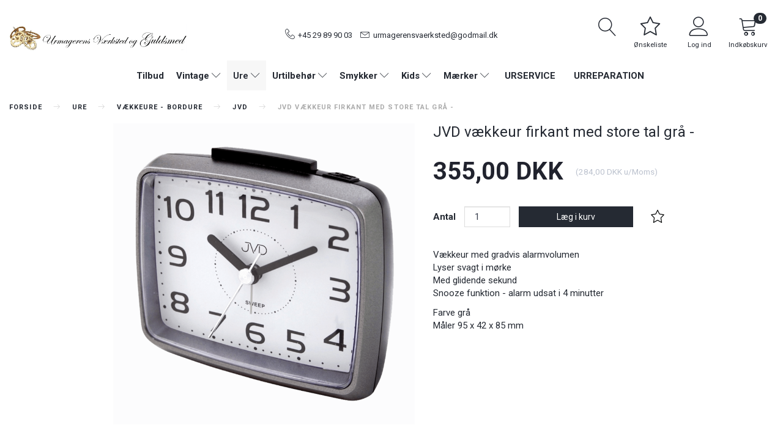

--- FILE ---
content_type: text/html; charset=UTF-8
request_url: https://www.xn--urmagerens-vrksted-zub.dk/jvd-67/jvd-vaekkeur-firkant-med-store-tal-graa-p398
body_size: 55839
content:
<!doctype html>
<html class="no-js  "
	lang="da"
>
<head>
			<title>Grå firkantet vækkeur</title>
		<meta charset="utf-8">
		<meta http-equiv="X-UA-Compatible" content="IE=edge">
				<meta name="description" content="Grå firkantet vækkeur med glidende sekund. Se hele udvalget af vækkeure hos Urmagerens Værksted">
				<meta name="keywords" content="">
		<meta name="viewport" content="width=device-width, initial-scale=1">
											
	<meta property="og:site_name" content="Urmagerens Værksted - Din urmager i Aarhus | urmagerens-værksted.dk">
	<meta property="og:type" content="product">
	<meta property="og:title" content="Grå firkantet vækkeur">
	<meta property="og:url" content="https://www.xn--urmagerens-vrksted-zub.dk/jvd-67/jvd-vaekkeur-firkant-med-store-tal-graa-p398">
	<meta property="og:image" content="https://www.xn--urmagerens-vrksted-zub.dk/media/cache/fb_image_thumb/product-images/39/8/gr%C3%A5%20v%C3%A6kkeur%20med%20store%20tal.png?1676994472">
	<meta property="og:description" content="Vækkeur med gradvis alarmvolumenLyser svagt i mørkeMed glidende sekundSnooze funktion - alarm udsat i 4 minutter
Farve gråMåler 95 x 42 x 85 mm">
					<link rel="alternate" hreflang="x-default" href="https://www.xn--urmagerens-vrksted-zub.dk/jvd-67/jvd-vaekkeur-firkant-med-store-tal-graa-p398">
			<link rel="alternate" hreflang="da-dk" href="https://www.xn--urmagerens-vrksted-zub.dk/jvd-67/jvd-vaekkeur-firkant-med-store-tal-graa-p398">
		
	<link rel="apple-touch-icon" href="/apple-touch-icon.png?v=789889657">
	<link rel="icon" href="/favicon.ico?v=1619179869">

			<noscript>
	<style>
		.mm-inner .dropup,
		.mm-inner .dropdown {
			position: relative !important;
		}

		.dropdown:hover > .dropdown-menu {
			display: block !important;
			visibility: visible !important;
			opacity: 1;
		}

		.image.loading {
			opacity: 1;
		}

		.search-popup:hover .search {
			display: block;
		}
	</style>
</noscript>

<link rel="stylesheet" href="/build/frontend-theme/480.04a0f6ae.css"><link rel="stylesheet" href="/build/frontend-theme/theme.50d9146c.css">
	
			<script id="obbIePolyfills">

	/**
	 * Object.assign() for IE11
	 * https://developer.mozilla.org/en-US/docs/Web/JavaScript/Reference/Global_Objects/Object/assign#Polyfill
	 */
	if (typeof Object.assign !== 'function') {

		Object.defineProperty(Object, 'assign', {

			value: function assign(target, varArgs) {

				// TypeError if undefined or null
				if (target == null) {
					throw new TypeError('Cannot convert undefined or null to object');
				}

				var to = Object(target);

				for (var index = 1; index < arguments.length; index++) {

					var nextSource = arguments[index];

					if (nextSource != null) {

						for (var nextKey in nextSource) {

							// Avoid bugs when hasOwnProperty is shadowed
							if (Object.prototype.hasOwnProperty.call(nextSource, nextKey)) {
								to[nextKey] = nextSource[nextKey];
							}
						}
					}
				}

				return to;
			},

			writable: true,
			configurable: true
		});
	}

</script>
<script id="obbJqueryShim">

		!function(){var n=[],t=function(t){n.push(t)},o={ready:function(n){t(n)}};window.jQuery=window.$=function(n){return"function"==typeof n&&t(n),o},document.addEventListener("obbReady",function(){for(var t=n.shift();t;)t(),t=n.shift()})}();

	
</script>

<script id="obbInit">

	document.documentElement.className += (self === top) ? ' not-in-iframe' : ' in-iframe';

	window.obb = {

		DEVMODE: false,

		components: {},

		constants: {
			IS_IN_IFRAME: (self !== top),
		},

		data: {
			possibleDiscountUrl: '/discount/check-product',
			possibleWishlistUrl: '/wishlist/check',
			buildSliderUrl: '/slider',
		},

		fn: {},

		jsServerLoggerEnabled: false,
	};

</script>
<script id="obbConstants">

	/** @lends obbConstants */
	obb.constants = {
		HOST: 'https://www.xn--urmagerens-vrksted-zub.dk',

		// Environment
		IS_PROD_MODE: true,
		IS_DEV_MODE: false,
		IS_TEST_MODE: false,
		IS_TEST_RUNNING: document.documentElement.hasAttribute('webdriver'),

		// Browser detection
		// https://stackoverflow.com/a/23522755/1949503
		IS_BROWSER_SAFARI: /^((?!chrome|android).)*safari/i.test(navigator.userAgent),

		// Current currency
		CURRENCY: 'DKK',
		// Current currency
		CURRENCY_OPT: {
			'left': '',
			'right': ' DKK',
			'thousand': '.',
			'decimal': ',',
		},

		LOCALES: [{"code":"da","locale":"da_dk"}],

		// Common data attributes
		LAZY_LOAD_BOOL_ATTR: 'data-lazy-load',

		// Current language's localization id
		LOCALE_ID: 'da',

		// Shopping cart
		SHOPPINGCART_POPUP_STATUS: true,
		BROWSER_LANGUAGE_DETECTION_ENABLE: false,
		CART_COOKIE_GUEST_ID: '_gpp_gcid',
		CART_COOKIE_POPUP_FLAG: '_gpp_sc_popup',
		CART_IMAGE_WIDTH: '40',
		CART_IMAGE_HEIGHT: '40',

		COOKIE_FE_LIST_VIEW: '_gpp_shop_clw',
		COOKIE_FE_USER: '_gpp_y',
		COOKIE_FE_PURCHASE_SESSION: '_gpp_purchase_session',
		COOKIE_FE_TRACKING: '_gpp_tupv',
		COOKIE_FE_AGE: '_gpp_age',
		COOKIE_FE_LANGUAGE: '_gpp_shop_language',

		// Category page
		PRODUCT_LISTING_LAYOUT: 'grid',

		// Category filters
		FILTER_ANIMATION_DURATION: 400,
		FILTER_UPDATE_NUMBER_OF_PRODUCTS_DELAY: 400,
		FILTER_APPLY_DELAY: 2000,
		FILTER_PARAMS_WITH_MULTIPLE_VALUES_REGEXP: '^(av-\\d+|br|cat|stock|g-\\d+)$',

		// Viewport breakpoint widths
		viewport: {
			XP_MAX: 479,
			XS_MIN: 480,
			XS_MAX: 799,
			SM_MIN: 800,
			SM_MAX: 991,
			MD_MIN: 992,
			MD_MAX: 1199,
			LG_MIN: 1200,

			WIDTH_PARAM_IN_REQUEST: 'viewport_width',
			XP: 'xp',
			XS: 'xs',
			SM: 'sm',
			MD: 'md',
			LG: 'lg',
		},

		IS_SEARCH_AUTOCOMPLETE_ENABLED: true
	};

</script>

<script id="obbCookies">
	(function() {

		var obb = window.obb;

		obb.fn.setCookie = function setCookie(cname, cvalue, exdays) {
			var d = new Date();
			d.setTime(d.getTime() + (exdays * 24 * 60 * 60 * 1000));
			var expires = "expires=" + d.toUTCString();
			document.cookie = cname + "=" + cvalue + "; " + expires;
		};

		obb.fn.getCookie = function getCookie(cname) {
			var name = cname + "=";
			var ca = document.cookie.split(';');
			for (var i = 0; i < ca.length; i++) {
				var c = ca[i];
				while (c.charAt(0) == ' ') {
					c = c.substring(1);
				}
				if (c.indexOf(name) == 0) {
					return c.substring(name.length, c.length);
				}
			}
			return false;
		};

		
	})();
</script>

<script id="obbTranslations">

	/** @lends obbTranslations */
	obb.translations = {

		categories: "Kategorier",
		brands: "M\u00e6rker",
		products: "Produkter",
		pages: "Information",

		confirm: "Bekr\u00e6ft",
		confirmDelete: "Er du sikker p\u00e5 at du vil slette dette?",
		confirmDeleteWishlist: "Er du sikker p\u00e5 at du vil slette denne \u00f8nskeliste, med alt indhold?",

		add: "Tilf\u00f8j",
		moreWithEllipsis: "L\u00e6s mere...",

		foundProduct: "Fundet %s produkter",
		foundProducts: "%s produkter fundet",
		notAvailable: "Ikke tilg\u00e6ngelig",
		notFound: "Ikke fundet",
		pleaseChooseVariant: "V\u00e6lg venligst en variant",
		pleaseChooseAttribute: "V\u00e6lg venligst %s",
		pleaseChooseAttributes: "V\u00e6lg venligst %s og %s",

		viewAll: "Vis alle",
		viewAllFrom: "Se alle fra",
		quantityStep: "Denne vare s\u00e6lges kun i antal\/kolli af %s",
		quantityMinimum: "Minimum k\u00f8b af denne vare er %s",
		quantityMaximum: "Maks %s stk. kan k\u00f8bes af denne vare",

		notifications: {

			fillRequiredFields: "Ikke alle obligatoriske felter er udfyldt",
		},
		notAllProductAvaliableInSet: "Desv\u00e6rre er alle produkter i dette s\u00e6t ikke tilg\u00e6ngelige. V\u00e6lg en venligst en anden variant, eller fjern produkter som ikke er tilg\u00e6ngelige.",
		wasCopiedToClipboard: "Text was copied to clipboard",
	};

</script>


	
	<link rel="icon" href="/favicon.ico">
	
<script id="OBBGoogleAnalytics4">
	window.dataLayer = window.dataLayer || [];

	function gtag() {
		dataLayer.push(arguments);
	}

	gtag('js', new Date());



	gtag('event', 'view_item', {
		currency: "DKK",
		value: 355,
		items: [
			{
				"item_id": "398",
				"item_name": "JVD\u0020v\u00E6kkeur\u0020firkant\u0020med\u0020store\u0020tal\u0020gr\u00E5\u0020\u002D",
				"item_brand": "JVD",
				"item_category": "Ure\u0020\/\u0020V\u00E6kkeure\u0020\u002D\u0020Bordure\u0020\/\u0020JVD",
				"quantity": 1,
				"price": 355,
				"url": "https://www.xn--urmagerens-vrksted-zub.dk/jvd-67/jvd-vaekkeur-firkant-med-store-tal-graa-p398",
				"image_url": "https://www.xn--urmagerens-vrksted-zub.dk/media/cache/product_info_main_thumb/product-images/39/8/gr%C3%A5%20v%C3%A6kkeur%20med%20store%20tal.png"
			}
		]
	});



</script>

</head>

<body class="	page-product pid398 	
 ">
	

	<div id="page-wrapper" class="page-wrapper">

		<section id="page-inner" class="page-inner">

			<header id="header" class="site-header">
									
<div
	class="navbar-default navbar-mobile visible-xp-block visible-xs-block "
	data-hook="mobileNavbar"
	role="tabpanel"
>
	<div class="container">

		<div class="clearfix">
			
<div
	class="sidebar-toggle-wrap visible-xp-block visible-xs-block pull-left"
>
	<button
		class="btn btn-default sidebar-toggle sidebar-toggle-general"
		data-hook="toggleMobileMenu"
	>
		<i class="icon-bars">
			<span class="sr-only">Skifte navigation</span>
			<span class="icon-bar"></span>
			<span class="icon-bar"></span>
			<span class="icon-bar"></span>
		</i>
		<span>Menu</span>
	</button>
</div>

			<ul class="nav navbar-nav nav-pills navbar-mobile-tabs pull-right">

				<li>
					<a
						class="toggle-price-vat"
						title="Vis&#x20;priser&#x20;ekskl.&#x20;moms"
						href="https://www.xn--urmagerens-vrksted-zub.dk/_switch/price_vat"
					>
						<i class="glyphicon glyphicon-euro"></i>
					</a>
				</li>
				<li>
					<a
						class="toggle-tab-search"
						title="Søg"
						data-toggle="pill"
					>
						<i class="glyphicon glyphicon-search"></i>
					</a>
				</li>
								<li>
										
<a class="wishlist"
   id="wishlist-link"
   href="/user/check?go=/wishlist/"
   title="Favoritter"
	   data-show-modal-and-set-href-as-form-action=""
   data-target="#login-modal"
		>
	<i class="glyphicon glyphicon-heart"></i>
	<span class="title hidden-xp hidden-xs">
		Favoritter
	</span>
</a>

				</li>
				
				<li>
											<a
							class="login"
							data-hook="mobileNavbar-loginButton"
							title="Login"
							href="/user/"
							data-toggle="modal"
							data-target="#login-modal"
						>
							<i class="glyphicon glyphicon-user"></i>
						</a>
									</li>

									<li>
						<a
							class="toggle-tab-minicart "
							title="Cart"
							data-hook="mobileNavbar"
							href="#navbarMobileMinicart"
							data-toggle="pill"
						>
							<i class="glyphicon glyphicon-shopping-cart"></i>
							<span class="count badge"></span>
						</a>
					</li>
				
			</ul>
		</div>

		<div class="tab-content">
			<div
				class="tab-pane fade page-content tab-userbar"
				id="navbarMobileUserbar"
				data-hook="mobileNavbar-userMenu"
				role="tabpanel"
			>
				<ul class="nav navbar-nav">
					

						<li>
									
<a class="wishlist"
   id="wishlist-link"
   href="/user/check?go=/wishlist/"
   title="Favoritter"
	   data-show-modal-and-set-href-as-form-action=""
   data-target="#login-modal"
		>
	<i class="glyphicon glyphicon-heart"></i>
	<span class="title hidden-xp hidden-xs">
		Favoritter
	</span>
</a>

			</li>
				<li>
			<a class="login login-link"
   href="/user/"
   title="Login"
   data-toggle="modal"
   data-target="#login-modal"
	>
	<i class="glyphicon glyphicon-user"></i>
	<span class="title">
		Log ind
	</span>
</a>
		</li>
	
				</ul>
			</div>
		</div>

	</div>
</div>
														<div class="container main-header-container">
        <div class="row text-center">
            <div class="col-md-6">
                
<div
	class="logo text-center logo-kind-image"
	
	id="logo"
>
	<a
			aria-label="Urmagerens&#x20;V&#x00E6;rksted&#x20;og&#x20;Guldsmed"
			href="/"
			data-store-name="Urmagerens&#x20;V&#x00E6;rksted&#x20;og&#x20;Guldsmed"
		><img
					class="logo-image"
					src="https://www.xn--urmagerens-vrksted-zub.dk/media/cache/logo_thumb_origin/images/logo%20hjemmeside%201.jpg?1699913980"
					alt="Urmagerens&#x20;V&#x00E6;rksted&#x20;og&#x20;Guldsmed"
				></a></div>
            </div>
            <div class="col-md-12">
                <div class="space-separator hidden-xp hidden-xs size-tall"></div>
                <div class="custom-text header-text text-center">
                    



<p><span class="phone"><a href="tel:0123-456-789">+45 29 89 90 03</a> </span><span class="time"><a href="mailto:urmagerensvaerksted@godmail.dk">urmagerensvaerksted@godmail.dk</a></span></p>
                </div>
            </div>
            <div class="col-md-6">
                <nav class="navbar icons-navbar sticky-bar sticky-bar-mobile text-right">
                    



					<ul class="categories-dropdown nav hidden-lg hidden-md navbar-nav">
			<li class="dropdown">
				<a
					href="#"
					class="dropdown-toggle"
					data-toggle="dropdown"
									>
					<span class="title">Kategorier</span>
					<span class="caret"></span>
				</a>
				<ul class="dropdown-menu">
										<li class="list-item-categories scroller">
						<ul class="list-categories">
																			
		
			
	<li class="cid56 level1"
			>
		<a class=""
		   href="/tilbud-56/"
					>
			
			<span class="col-title">
				<span class="title">Tilbud</span>

				
				</span>
		</a>

						
			</li>

																			
		
								
	<li class="cid1 level1 has-children"
			>
		<a class=""
		   href="/vintage-1/"
					>
			
			<span class="col-title">
				<span class="title">Vintage</span>

				
				</span>
		</a>

											
								<ul class="">
				
																			
		
								
	<li class="cid2 level2 has-children"
			>
		<a class=""
		   href="/armbaandsure-2/"
					>
			
			<span class="col-title">
				<span class="title">Armbåndsure</span>

				
				</span>
		</a>

											
								<ul class="">
				
																			
		
			
	<li class="cid54 level3"
			>
		<a class=""
		   href="/certina-54/"
					>
			
			<span class="col-title">
				<span class="title">Certina</span>

				
				</span>
		</a>

						
			</li>

															
		
			
	<li class="cid52 level3"
			>
		<a class=""
		   href="/eterna-52/"
					>
			
			<span class="col-title">
				<span class="title">Eterna</span>

				
				</span>
		</a>

						
			</li>

															
		
			
	<li class="cid51 level3"
			>
		<a class=""
		   href="/omega-51/"
					>
			
			<span class="col-title">
				<span class="title">Omega</span>

				
				</span>
		</a>

						
			</li>

															
		
			
	<li class="cid53 level3"
			>
		<a class=""
		   href="/tissot-53/"
					>
			
			<span class="col-title">
				<span class="title">Tissot</span>

				
				</span>
		</a>

						
			</li>

												</ul>
			</li>

															
		
			
	<li class="cid11 level2"
			>
		<a class=""
		   href="/lommeure-11/"
					>
			
			<span class="col-title">
				<span class="title">Lommeure</span>

				
				</span>
		</a>

						
			</li>

															
		
			
	<li class="cid14 level2"
			>
		<a class=""
		   href="/bordure-14/"
					>
			
			<span class="col-title">
				<span class="title">Bordure</span>

				
				</span>
		</a>

						
			</li>

												</ul>
			</li>

																			
		
								
	<li class="cid3 level1 parent has-children"
			>
		<a class=""
		   href="/ure-3/"
					>
			
			<span class="col-title">
				<span class="title">Ure</span>

				
				</span>
		</a>

											
								<ul class="">
				
																			
		
								
	<li class="cid4 level2 has-children"
			>
		<a class=""
		   href="/armbaandsure-4/"
					>
			
			<span class="col-title">
				<span class="title">Armbåndsure</span>

				
				</span>
		</a>

											
								<ul class="">
				
																			
		
			
	<li class="cid40 level3"
			>
		<a class=""
		   href="/arne-jacobsen-40/"
					>
			
			<span class="col-title">
				<span class="title">Arne Jacobsen</span>

				
				</span>
		</a>

						
			</li>

															
		
			
	<li class="cid41 level3"
			>
		<a class=""
		   href="/casio-41/"
					>
			
			<span class="col-title">
				<span class="title">Casio</span>

				
				</span>
		</a>

						
			</li>

															
		
			
	<li class="cid47 level3"
			>
		<a class=""
		   href="/citizen-47/"
					>
			
			<span class="col-title">
				<span class="title">Citizen</span>

				
				</span>
		</a>

						
			</li>

															
		
			
	<li class="cid55 level3"
			>
		<a class=""
		   href="/edox-55/"
					>
			
			<span class="col-title">
				<span class="title">Edox</span>

				
				</span>
		</a>

						
			</li>

															
		
			
	<li class="cid43 level3"
			>
		<a class=""
		   href="/festina-43/"
					>
			
			<span class="col-title">
				<span class="title">Festina</span>

				
				</span>
		</a>

						
			</li>

															
		
			
	<li class="cid46 level3"
			>
		<a class=""
		   href="/henry-archer-46/"
					>
			
			<span class="col-title">
				<span class="title">Henry Archer</span>

				
				</span>
		</a>

						
			</li>

															
		
			
	<li class="cid44 level3"
			>
		<a class=""
		   href="/mondaine-44/"
					>
			
			<span class="col-title">
				<span class="title">Mondaine</span>

				
				</span>
		</a>

						
			</li>

															
		
			
	<li class="cid42 level3"
			>
		<a class=""
		   href="/rec-42/"
					>
			
			<span class="col-title">
				<span class="title">REC</span>

				
				</span>
		</a>

						
			</li>

															
		
			
	<li class="cid48 level3"
			>
		<a class=""
		   href="/swiss-military-hanowa-48/"
					>
			
			<span class="col-title">
				<span class="title">Swiss Military Hanowa</span>

				
				</span>
		</a>

						
			</li>

															
		
			
	<li class="cid45 level3"
			>
		<a class=""
		   href="/vejrhoej-45/"
					>
			
			<span class="col-title">
				<span class="title">Vejrhøj</span>

				
				</span>
		</a>

						
			</li>

															
		
			
	<li class="cid83 level3"
			>
		<a class=""
		   href="/picto-83/"
					>
			
			<span class="col-title">
				<span class="title">Picto</span>

				
				</span>
		</a>

						
			</li>

												</ul>
			</li>

															
		
			
	<li class="cid13 level2"
			>
		<a class=""
		   href="/smartwatch-13/"
					>
			
			<span class="col-title">
				<span class="title">Smartwatch</span>

				
				</span>
		</a>

						
			</li>

															
		
			
	<li class="cid24 level2"
			>
		<a class=""
		   href="/skibsure-24/"
					>
			
			<span class="col-title">
				<span class="title">Skibsure</span>

				
				</span>
		</a>

						
			</li>

															
		
								
	<li class="cid25 level2 parent has-children"
			>
		<a class=""
		   href="/vaekkeure-bordure-25/"
					>
			
			<span class="col-title">
				<span class="title">Vækkeure - Bordure</span>

				
				</span>
		</a>

											
								<ul class="">
				
																			
		
			
	<li class="cid71 level3"
			>
		<a class=""
		   href="/arne-jacobsen-71/"
					>
			
			<span class="col-title">
				<span class="title">Arne Jacobsen</span>

				
				</span>
		</a>

						
			</li>

															
		
			
	<li class="cid68 level3"
			>
		<a class=""
		   href="/braun-68/"
					>
			
			<span class="col-title">
				<span class="title">Braun</span>

				
				</span>
		</a>

						
			</li>

															
		
			
	<li class="cid69 level3"
			>
		<a class=""
		   href="/casio-69/"
					>
			
			<span class="col-title">
				<span class="title">Casio</span>

				
				</span>
		</a>

						
			</li>

															
		
			
	<li class="cid67 level3 active"
			>
		<a class=""
		   href="/jvd-67/"
					>
			
			<span class="col-title">
				<span class="title">JVD</span>

				
				</span>
		</a>

						
			</li>

															
		
			
	<li class="cid70 level3"
			>
		<a class=""
		   href="/mondaine-70/"
					>
			
			<span class="col-title">
				<span class="title">Mondaine</span>

				
				</span>
		</a>

						
			</li>

															
		
			
	<li class="cid82 level3"
			>
		<a class=""
		   href="/picto-82/"
					>
			
			<span class="col-title">
				<span class="title">Picto</span>

				
				</span>
		</a>

						
			</li>

												</ul>
			</li>

															
		
			
	<li class="cid27 level2"
			>
		<a class=""
		   href="/lommeure-27/"
					>
			
			<span class="col-title">
				<span class="title">Lommeure</span>

				
				</span>
		</a>

						
			</li>

												</ul>
			</li>

																			
		
								
	<li class="cid6 level1 has-children"
			>
		<a class=""
		   href="/urtilbehoer-6/"
					>
			
			<span class="col-title">
				<span class="title">Urtilbehør</span>

				
				</span>
		</a>

											
								<ul class="">
				
																			
		
			
	<li class="cid7 level2"
			>
		<a class=""
		   href="/urbokse-7/"
					>
			
			<span class="col-title">
				<span class="title">Urbokse</span>

				
				</span>
		</a>

						
			</li>

															
		
								
	<li class="cid8 level2 has-children"
			>
		<a class=""
		   href="/rubber-b-gummi-remme-8/"
					>
			
			<span class="col-title">
				<span class="title">Rubber B Gummi remme</span>

				
				</span>
		</a>

											
								<ul class="">
				
																			
		
			
	<li class="cid9 level3"
			>
		<a class=""
		   href="/rubber-b-rolex-remme-9/"
					>
			
			<span class="col-title">
				<span class="title">Rubber B Rolex remme</span>

				
				</span>
		</a>

						
			</li>

															
		
			
	<li class="cid91 level3"
			>
		<a class=""
		   href="/rubber-b-tudor-remme-91/"
					>
			
			<span class="col-title">
				<span class="title">Rubber B Tudor remme</span>

				
				</span>
		</a>

						
			</li>

															
		
			
	<li class="cid92 level3"
			>
		<a class=""
		   href="/rubber-b-omega-remme-92/"
					>
			
			<span class="col-title">
				<span class="title">Rubber B Omega remme</span>

				
				</span>
		</a>

						
			</li>

															
		
			
	<li class="cid93 level3"
			>
		<a class=""
		   href="/rubber-b-audemars-piguet-93/"
					>
			
			<span class="col-title">
				<span class="title">Rubber B Audemars Piguet</span>

				
				</span>
		</a>

						
			</li>

															
		
			
	<li class="cid95 level3"
			>
		<a class=""
		   href="/rubber-b-patek-philippe-95/"
					>
			
			<span class="col-title">
				<span class="title">Rubber B Patek Philippe</span>

				
				</span>
		</a>

						
			</li>

															
		
			
	<li class="cid96 level3"
			>
		<a class=""
		   href="/rubber-b-panerai-96/"
					>
			
			<span class="col-title">
				<span class="title">Rubber B Panerai</span>

				
				</span>
		</a>

						
			</li>

												</ul>
			</li>

															
		
			
	<li class="cid10 level2"
			>
		<a class=""
		   href="/natoremme-10/"
					>
			
			<span class="col-title">
				<span class="title">Natoremme</span>

				
				</span>
		</a>

						
			</li>

															
		
								
	<li class="cid12 level2 has-children"
			>
		<a class=""
		   href="/laederremme-12/"
					>
			
			<span class="col-title">
				<span class="title">Læderremme</span>

				
				</span>
		</a>

											
								<ul class="">
				
																			
		
			
	<li class="cid97 level3"
			>
		<a class=""
		   href="/arne-jacobsen-remme-97/"
					>
			
			<span class="col-title">
				<span class="title">Arne Jacobsen remme</span>

				
				</span>
		</a>

						
			</li>

												</ul>
			</li>

															
		
			
	<li class="cid28 level2"
			>
		<a class=""
		   href="/laenker-28/"
					>
			
			<span class="col-title">
				<span class="title">Lænker</span>

				
				</span>
		</a>

						
			</li>

															
		
			
	<li class="cid57 level2"
			>
		<a class=""
		   href="/watchmat-57/"
					>
			
			<span class="col-title">
				<span class="title">Watchmat</span>

				
				</span>
		</a>

						
			</li>

												</ul>
			</li>

																			
		
								
	<li class="cid15 level1 has-children"
			>
		<a class=""
		   href="/smykker-15/"
					>
			
			<span class="col-title">
				<span class="title">Smykker</span>

				
				</span>
		</a>

											
								<ul class="">
				
																			
		
								
	<li class="cid16 level2 has-children"
			>
		<a class=""
		   href="/smykketilbehoer-16/"
					>
			
			<span class="col-title">
				<span class="title">Smykketilbehør</span>

				
				</span>
		</a>

											
								<ul class="">
				
																			
		
			
	<li class="cid17 level3"
			>
		<a class=""
		   href="/smykkeskrin-17/"
					>
			
			<span class="col-title">
				<span class="title">Smykkeskrin</span>

				
				</span>
		</a>

						
			</li>

															
		
			
	<li class="cid20 level3"
			>
		<a class=""
		   href="/smykkepleje-20/"
					>
			
			<span class="col-title">
				<span class="title">Smykkepleje</span>

				
				</span>
		</a>

						
			</li>

												</ul>
			</li>

															
		
								
	<li class="cid21 level2 has-children"
			>
		<a class=""
		   href="/armbaand-21/"
					>
			
			<span class="col-title">
				<span class="title">Armbånd</span>

				
				</span>
		</a>

											
								<ul class="">
				
																			
		
			
	<li class="cid72 level3"
			>
		<a class=""
		   href="/herre-armbaand-72/"
					>
			
			<span class="col-title">
				<span class="title">Herre Armbånd</span>

				
				</span>
		</a>

						
			</li>

												</ul>
			</li>

															
		
			
	<li class="cid79 level2"
			>
		<a class=""
		   href="/armringe-79/"
					>
			
			<span class="col-title">
				<span class="title">Armringe</span>

				
				</span>
		</a>

						
			</li>

															
		
								
	<li class="cid23 level2 has-children"
			>
		<a class=""
		   href="/halskaeder-collier-23/"
					>
			
			<span class="col-title">
				<span class="title">Halskæder Collier</span>

				
				</span>
		</a>

											
								<ul class="">
				
																			
		
			
	<li class="cid81 level3"
			>
		<a class=""
		   href="/perlekaeder-81/"
					>
			
			<span class="col-title">
				<span class="title">Perlekæder</span>

				
				</span>
		</a>

						
			</li>

												</ul>
			</li>

															
		
			
	<li class="cid26 level2"
			>
		<a class=""
		   href="/vedhaeng-26/"
					>
			
			<span class="col-title">
				<span class="title">Vedhæng</span>

				
				</span>
		</a>

						
			</li>

															
		
			
	<li class="cid74 level2"
			>
		<a class=""
		   href="/halskaeder-med-vedhaeng-74/"
					>
			
			<span class="col-title">
				<span class="title">Halskæder med vedhæng</span>

				
				</span>
		</a>

						
			</li>

															
		
			
	<li class="cid86 level2"
			>
		<a class=""
		   href="/halskaeder-med-guld-vedhaeng-86/"
					>
			
			<span class="col-title">
				<span class="title">Halskæder med Guld vedhæng</span>

				
				</span>
		</a>

						
			</li>

															
		
								
	<li class="cid75 level2 has-children"
			>
		<a class=""
		   href="/oereringe-75/"
					>
			
			<span class="col-title">
				<span class="title">Øreringe</span>

				
				</span>
		</a>

											
								<ul class="">
				
																			
		
			
	<li class="cid76 level3"
			>
		<a class=""
		   href="/oerestikker-76/"
					>
			
			<span class="col-title">
				<span class="title">Ørestikker</span>

				
				</span>
		</a>

						
			</li>

															
		
			
	<li class="cid77 level3"
			>
		<a class=""
		   href="/oerehaengere-77/"
					>
			
			<span class="col-title">
				<span class="title">Ørehængere</span>

				
				</span>
		</a>

						
			</li>

															
		
			
	<li class="cid78 level3"
			>
		<a class=""
		   href="/creoler-og-hoops-78/"
					>
			
			<span class="col-title">
				<span class="title">Creoler og Hoops</span>

				
				</span>
		</a>

						
			</li>

															
		
			
	<li class="cid84 level3"
			>
		<a class=""
		   href="/ear-cuff-oereringe-84/"
					>
			
			<span class="col-title">
				<span class="title">Ear Cuff Øreringe</span>

				
				</span>
		</a>

						
			</li>

												</ul>
			</li>

															
		
			
	<li class="cid87 level2"
			>
		<a class=""
		   href="/oereringe-guld-87/"
					>
			
			<span class="col-title">
				<span class="title">Øreringe Guld</span>

				
				</span>
		</a>

						
			</li>

															
		
			
	<li class="cid85 level2"
			>
		<a class=""
		   href="/ankelkaeder-85/"
					>
			
			<span class="col-title">
				<span class="title">Ankelkæder</span>

				
				</span>
		</a>

						
			</li>

												</ul>
			</li>

																			
		
								
	<li class="cid18 level1 has-children"
			>
		<a class=""
		   href="/kids-18/"
					>
			
			<span class="col-title">
				<span class="title">Kids</span>

				
				</span>
		</a>

											
								<ul class="">
				
																			
		
			
	<li class="cid19 level2"
			>
		<a class=""
		   href="/barnedaab-19/"
					>
			
			<span class="col-title">
				<span class="title">Barnedåb</span>

				
				</span>
		</a>

						
			</li>

															
		
								
	<li class="cid22 level2 has-children"
			>
		<a class=""
		   href="/smykker-boern-22/"
					>
			
			<span class="col-title">
				<span class="title">Smykker Børn</span>

				
				</span>
		</a>

											
								<ul class="">
				
																			
		
			
	<li class="cid80 level3"
			>
		<a class=""
		   href="/oereringe-boern-80/"
					>
			
			<span class="col-title">
				<span class="title">Øreringe Børn</span>

				
				</span>
		</a>

						
			</li>

												</ul>
			</li>

															
		
			
	<li class="cid66 level2"
			>
		<a class=""
		   href="/ure-boern-66/"
					>
			
			<span class="col-title">
				<span class="title">Ure Børn</span>

				
				</span>
		</a>

						
			</li>

															
		
			
	<li class="cid98 level2"
			>
		<a class=""
		   href="/bolig-gaveartikler-98/"
					>
			
			<span class="col-title">
				<span class="title">Bolig - Gaveartikler</span>

				
				</span>
		</a>

						
			</li>

												</ul>
			</li>

													</ul>
					</li>
				</ul>
			</li>
		</ul>

	
 
<ul class="search-popup nav hidden-lg hidden-md navbar-nav"
	
>
	<li
		class="dropdown"
	>
		<a
			href="#"
					>
			<i class="glyphicon glyphicon-search"></i>
		</a>
	</li>
</ul>
 
<ul class="search-popup nav hidden-sm hidden-xp hidden-xs navbar-nav"
	
>
	<li
		class="dropdown"
	>
		<a
			href="#"
					>
			<i class="glyphicon glyphicon-search"></i>
		</a>
	</li>
</ul>
 	
<ul class="account-menu nav nav-links navbar-nav">

			<li class="">
			<a rel="nofollow" href="/user/">
				<span class="title">
					Min konto
				</span>
			</a>
					</li>
			<li class="">
			<a rel="nofollow" href="/user/address/">
				<span class="title">
					Adressebog
				</span>
			</a>
					</li>
			<li class="">
			<a rel="nofollow" href="/wishlist/">
				<span class="title">
					Ønskeliste
				</span>
			</a>
					</li>
			<li class="">
			<a rel="nofollow" href="/user/order">
				<span class="title">
					Ordrehistorik
				</span>
			</a>
					</li>
			<li class="">
			<a rel="nofollow" href="/newsletter/subscribe">
				<span class="title">
					Nyhedsbrev
				</span>
			</a>
					</li>
	
	</ul>
 

	<ul
		class="userbar nav navbar-nav"
		id="userbar"
		
	>

					<li>
									
<a class="wishlist"
   id="wishlist-link"
   href="/user/check?go=/wishlist/"
   title="Favoritter"
	   data-show-modal-and-set-href-as-form-action=""
   data-target="#login-modal"
		>
	<i class="glyphicon glyphicon-heart"></i>
	<span class="title hidden-xp hidden-xs">
		Favoritter
	</span>
</a>

			</li>
		
					<li>
				<a class="login login-link"
   href="/user/"
   title="Login"
   data-toggle="modal"
   data-target="#login-modal"
	>
	<i class="glyphicon glyphicon-user"></i>
	<span class="title">
		Log ind
	</span>
</a>
			</li>
			</ul>

 
	<ul
		class="minicart minicart-compact  nav navbar-nav"
		id="minicart"
		
	>
		<li
			class="dropdown"
			data-backdrop="static"
			data-dropdown-align="right"
			data-reload-name="cart"
			data-reload-url="/cart/show/minicart/compact"
		>
			
<a aria-label="Indkøbskurv" href="/cart/"  data-toggle="dropdown" data-hover="dropdown" data-link-is-clickable>

	<i class="glyphicon glyphicon-shopping-cart"></i>
	<span class="title">
		Indkøbskurv
	</span>
	<span class="total">
		
	</span>
	<span class="count badge">
		0
	</span>

</a>

<div class="dropdown-menu prevent-click-event-propagation">
	

	<div class="cart cart-compact panel panel-default  "
		
	>
		<div class="panel-heading">
			Indkøbskurv
		</div>

		<div class="panel-body"
			 data-reload-name="cart"
			 data-reload-url="/cart/show/cartbody_minified/compact"
		>
			

	<div class="inner empty">
		<span class="empty-cart-message">
			Din indkøbskurv er tom!
		</span>
	</div>




			
	<div class="cards ">
					<img src="https://www.xn--urmagerens-vrksted-zub.dk/media/cache/small_cards/images/certificates/dankort.gif" alt="paymentlogo">
					<img src="https://www.xn--urmagerens-vrksted-zub.dk/media/cache/small_cards/images/certificates/mastercard.gif" alt="paymentlogo">
					<img src="https://www.xn--urmagerens-vrksted-zub.dk/media/cache/small_cards/images/certificates/visa.gif" alt="paymentlogo">
			</div>
		</div>

		<div class="panel-footer">

			<form action="/checkout">
				<button type="submit" class="btn btn-primary btn-block">
					Til kassen
				</button>
			</form>

			<form action="/cart/">
				<button type="submit" class="btn btn-default btn-block">
					Se indkøbskurv
				</button>
			</form>
		</div>

	</div>
</div>

		</li>
	</ul>
                </nav>
            </div>
        </div>
    </div><nav class="navbar hidden-sm hidden-xp hidden-xs navbar-default sticky-bar" style="">
        <div class="container">
            <div class="collapse navbar-collapse">
                



					
		<ul class="horizontal-categories-menu nav navbar-nav navbar-nav mm-inner max-level-3 has-brands">
											
						 	
			
	<li class="cid56 level1"
					data-dropdown-align="left"
			>
		<a class=""
		   href="/tilbud-56/"
					>
			
			<span class="col-title">
				<span class="title">Tilbud</span>

				
				</span>
		</a>

						
			</li>

											
						 	
													
	<li class="cid1 level1 has-children dropdown mm-columns-2"
					data-dropdown-align="center"
			>
		<a class="dropdown-toggle"
		   href="/vintage-1/"
							data-toggle="dropdown"
				data-hover="dropdown"
				data-link-is-clickable
					>
			
			<span class="col-title">
				<span class="title">Vintage</span>

				
				<span class="caret"></span>
				</span>
		</a>

											
								<ul class="dropdown-menu hidden mm-content">
				
											
			<li class="mm-column col-sm-1" style="width: 50%;">
			<ul>
																																						
		
											
	<li class="cid2 level2 has-children mm-cell"
			>
		<a class=""
		   href="/armbaandsure-2/"
					>
			
			<span class="col-title">
				<span class="title">Armbåndsure</span>

				
				</span>
		</a>

											
								<ul class="">
				
																			
		
			
	<li class="cid54 level3"
			>
		<a class=""
		   href="/certina-54/"
					>
			
			<span class="col-title">
				<span class="title">Certina</span>

				
				</span>
		</a>

											
			</li>

															
		
			
	<li class="cid52 level3"
			>
		<a class=""
		   href="/eterna-52/"
					>
			
			<span class="col-title">
				<span class="title">Eterna</span>

				
				</span>
		</a>

											
			</li>

															
		
			
	<li class="cid51 level3"
			>
		<a class=""
		   href="/omega-51/"
					>
			
			<span class="col-title">
				<span class="title">Omega</span>

				
				</span>
		</a>

											
			</li>

															
		
			
	<li class="cid53 level3"
			>
		<a class=""
		   href="/tissot-53/"
					>
			
			<span class="col-title">
				<span class="title">Tissot</span>

				
				</span>
		</a>

											
			</li>

												</ul>
			</li>

																		</ul>
		</li>
			<li class="mm-column col-sm-1" style="width: 50%;">
			<ul>
																																						
		
						
	<li class="cid11 level2 mm-cell"
			>
		<a class=""
		   href="/lommeure-11/"
					>
			
			<span class="col-title">
				<span class="title">Lommeure</span>

				
				</span>
		</a>

						
			</li>

																																																	
		
						
	<li class="cid14 level2 mm-cell"
			>
		<a class=""
		   href="/bordure-14/"
					>
			
			<span class="col-title">
				<span class="title">Bordure</span>

				
				</span>
		</a>

						
			</li>

																																																																																										</ul>
		</li>
	
		
							</ul>
			</li>

											
						 	
													
	<li class="cid3 level1 parent has-children dropdown mm-columns-2"
					data-dropdown-align="center"
			>
		<a class="dropdown-toggle"
		   href="/ure-3/"
							data-toggle="dropdown"
				data-hover="dropdown"
				data-link-is-clickable
					>
			
			<span class="col-title">
				<span class="title">Ure</span>

				
				<span class="caret"></span>
				</span>
		</a>

											
								<ul class="dropdown-menu hidden mm-content">
				
											
			<li class="mm-column col-sm-1" style="width: 50%;">
			<ul>
																																						
		
											
	<li class="cid4 level2 has-children mm-cell"
			>
		<a class=""
		   href="/armbaandsure-4/"
					>
			
			<span class="col-title">
				<span class="title">Armbåndsure</span>

				
				</span>
		</a>

											
								<ul class="">
				
																			
		
			
	<li class="cid40 level3"
			>
		<a class=""
		   href="/arne-jacobsen-40/"
					>
			
			<span class="col-title">
				<span class="title">Arne Jacobsen</span>

				
				</span>
		</a>

											
			</li>

															
		
			
	<li class="cid41 level3"
			>
		<a class=""
		   href="/casio-41/"
					>
			
			<span class="col-title">
				<span class="title">Casio</span>

				
				</span>
		</a>

											
			</li>

															
		
			
	<li class="cid47 level3"
			>
		<a class=""
		   href="/citizen-47/"
					>
			
			<span class="col-title">
				<span class="title">Citizen</span>

				
				</span>
		</a>

											
			</li>

															
		
			
	<li class="cid55 level3"
			>
		<a class=""
		   href="/edox-55/"
					>
			
			<span class="col-title">
				<span class="title">Edox</span>

				
				</span>
		</a>

											
			</li>

															
		
			
	<li class="cid43 level3"
			>
		<a class=""
		   href="/festina-43/"
					>
			
			<span class="col-title">
				<span class="title">Festina</span>

				
				</span>
		</a>

											
			</li>

															
		
			
	<li class="cid46 level3"
			>
		<a class=""
		   href="/henry-archer-46/"
					>
			
			<span class="col-title">
				<span class="title">Henry Archer</span>

				
				</span>
		</a>

											
			</li>

															
		
			
	<li class="cid44 level3"
			>
		<a class=""
		   href="/mondaine-44/"
					>
			
			<span class="col-title">
				<span class="title">Mondaine</span>

				
				</span>
		</a>

											
			</li>

															
		
			
	<li class="cid42 level3"
			>
		<a class=""
		   href="/rec-42/"
					>
			
			<span class="col-title">
				<span class="title">REC</span>

				
				</span>
		</a>

											
			</li>

															
		
			
	<li class="cid48 level3"
			>
		<a class=""
		   href="/swiss-military-hanowa-48/"
					>
			
			<span class="col-title">
				<span class="title">Swiss Military Hanowa</span>

				
				</span>
		</a>

											
			</li>

															
		
			
	<li class="cid45 level3"
			>
		<a class=""
		   href="/vejrhoej-45/"
					>
			
			<span class="col-title">
				<span class="title">Vejrhøj</span>

				
				</span>
		</a>

											
			</li>

															
		
			
	<li class="cid83 level3"
			>
		<a class=""
		   href="/picto-83/"
					>
			
			<span class="col-title">
				<span class="title">Picto</span>

				
				</span>
		</a>

											
			</li>

												</ul>
			</li>

																		</ul>
		</li>
			<li class="mm-column col-sm-1" style="width: 50%;">
			<ul>
																																						
		
						
	<li class="cid13 level2 mm-cell"
			>
		<a class=""
		   href="/smartwatch-13/"
					>
			
			<span class="col-title">
				<span class="title">Smartwatch</span>

				
				</span>
		</a>

						
			</li>

																																																	
		
						
	<li class="cid24 level2 mm-cell"
			>
		<a class=""
		   href="/skibsure-24/"
					>
			
			<span class="col-title">
				<span class="title">Skibsure</span>

				
				</span>
		</a>

						
			</li>

																																																	
		
											
	<li class="cid25 level2 parent has-children mm-cell"
			>
		<a class=""
		   href="/vaekkeure-bordure-25/"
					>
			
			<span class="col-title">
				<span class="title">Vækkeure - Bordure</span>

				
				</span>
		</a>

											
								<ul class="">
				
																			
		
			
	<li class="cid71 level3"
			>
		<a class=""
		   href="/arne-jacobsen-71/"
					>
			
			<span class="col-title">
				<span class="title">Arne Jacobsen</span>

				
				</span>
		</a>

											
			</li>

															
		
			
	<li class="cid68 level3"
			>
		<a class=""
		   href="/braun-68/"
					>
			
			<span class="col-title">
				<span class="title">Braun</span>

				
				</span>
		</a>

											
			</li>

															
		
			
	<li class="cid69 level3"
			>
		<a class=""
		   href="/casio-69/"
					>
			
			<span class="col-title">
				<span class="title">Casio</span>

				
				</span>
		</a>

											
			</li>

															
		
			
	<li class="cid67 level3 active"
			>
		<a class=""
		   href="/jvd-67/"
					>
			
			<span class="col-title">
				<span class="title">JVD</span>

				
				</span>
		</a>

											
			</li>

															
		
			
	<li class="cid70 level3"
			>
		<a class=""
		   href="/mondaine-70/"
					>
			
			<span class="col-title">
				<span class="title">Mondaine</span>

				
				</span>
		</a>

											
			</li>

															
		
			
	<li class="cid82 level3"
			>
		<a class=""
		   href="/picto-82/"
					>
			
			<span class="col-title">
				<span class="title">Picto</span>

				
				</span>
		</a>

											
			</li>

												</ul>
			</li>

																																																	
		
						
	<li class="cid27 level2 mm-cell"
			>
		<a class=""
		   href="/lommeure-27/"
					>
			
			<span class="col-title">
				<span class="title">Lommeure</span>

				
				</span>
		</a>

						
			</li>

																																																																								</ul>
		</li>
	
		
							</ul>
			</li>

											
						 	
													
	<li class="cid6 level1 has-children dropdown mm-columns-2"
					data-dropdown-align="center"
			>
		<a class="dropdown-toggle"
		   href="/urtilbehoer-6/"
							data-toggle="dropdown"
				data-hover="dropdown"
				data-link-is-clickable
					>
			
			<span class="col-title">
				<span class="title">Urtilbehør</span>

				
				<span class="caret"></span>
				</span>
		</a>

											
								<ul class="dropdown-menu hidden mm-content">
				
											
			<li class="mm-column col-sm-1" style="width: 50%;">
			<ul>
																																						
		
						
	<li class="cid7 level2 mm-cell"
			>
		<a class=""
		   href="/urbokse-7/"
					>
			
			<span class="col-title">
				<span class="title">Urbokse</span>

				
				</span>
		</a>

						
			</li>

																																																	
		
											
	<li class="cid8 level2 has-children mm-cell"
			>
		<a class=""
		   href="/rubber-b-gummi-remme-8/"
					>
			
			<span class="col-title">
				<span class="title">Rubber B Gummi remme</span>

				
				</span>
		</a>

											
								<ul class="">
				
																			
		
			
	<li class="cid9 level3"
			>
		<a class=""
		   href="/rubber-b-rolex-remme-9/"
					>
			
			<span class="col-title">
				<span class="title">Rubber B Rolex remme</span>

				
				</span>
		</a>

											
			</li>

															
		
			
	<li class="cid91 level3"
			>
		<a class=""
		   href="/rubber-b-tudor-remme-91/"
					>
			
			<span class="col-title">
				<span class="title">Rubber B Tudor remme</span>

				
				</span>
		</a>

											
			</li>

															
		
			
	<li class="cid92 level3"
			>
		<a class=""
		   href="/rubber-b-omega-remme-92/"
					>
			
			<span class="col-title">
				<span class="title">Rubber B Omega remme</span>

				
				</span>
		</a>

											
			</li>

															
		
			
	<li class="cid93 level3"
			>
		<a class=""
		   href="/rubber-b-audemars-piguet-93/"
					>
			
			<span class="col-title">
				<span class="title">Rubber B Audemars Piguet</span>

				
				</span>
		</a>

											
			</li>

															
		
			
	<li class="cid95 level3"
			>
		<a class=""
		   href="/rubber-b-patek-philippe-95/"
					>
			
			<span class="col-title">
				<span class="title">Rubber B Patek Philippe</span>

				
				</span>
		</a>

											
			</li>

															
		
			
	<li class="cid96 level3"
			>
		<a class=""
		   href="/rubber-b-panerai-96/"
					>
			
			<span class="col-title">
				<span class="title">Rubber B Panerai</span>

				
				</span>
		</a>

											
			</li>

												</ul>
			</li>

																		</ul>
		</li>
			<li class="mm-column col-sm-1" style="width: 50%;">
			<ul>
																																						
		
						
	<li class="cid10 level2 mm-cell"
			>
		<a class=""
		   href="/natoremme-10/"
					>
			
			<span class="col-title">
				<span class="title">Natoremme</span>

				
				</span>
		</a>

						
			</li>

																																																	
		
											
	<li class="cid12 level2 has-children mm-cell"
			>
		<a class=""
		   href="/laederremme-12/"
					>
			
			<span class="col-title">
				<span class="title">Læderremme</span>

				
				</span>
		</a>

											
								<ul class="">
				
																			
		
			
	<li class="cid97 level3"
			>
		<a class=""
		   href="/arne-jacobsen-remme-97/"
					>
			
			<span class="col-title">
				<span class="title">Arne Jacobsen remme</span>

				
				</span>
		</a>

											
			</li>

												</ul>
			</li>

																																																	
		
						
	<li class="cid28 level2 mm-cell"
			>
		<a class=""
		   href="/laenker-28/"
					>
			
			<span class="col-title">
				<span class="title">Lænker</span>

				
				</span>
		</a>

						
			</li>

																																																	
		
						
	<li class="cid57 level2 mm-cell"
			>
		<a class=""
		   href="/watchmat-57/"
					>
			
			<span class="col-title">
				<span class="title">Watchmat</span>

				
				</span>
		</a>

						
			</li>

																																																																								</ul>
		</li>
	
		
							</ul>
			</li>

											
						 	
								
	<li class="cid15 level1 has-children dropdown"
					data-dropdown-align="left"
			>
		<a class="dropdown-toggle"
		   href="/smykker-15/"
							data-toggle="dropdown"
				data-hover="dropdown"
				data-link-is-clickable
					>
			
			<span class="col-title">
				<span class="title">Smykker</span>

				
				<span class="caret"></span>
				</span>
		</a>

											
								<ul class="dropdown-menu hidden">
				
																			
		
								
	<li class="cid16 level2 has-children"
			>
		<a class=""
		   href="/smykketilbehoer-16/"
					>
			
			<span class="col-title">
				<span class="title">Smykketilbehør</span>

				
				</span>
		</a>

											
								<ul class="">
				
																			
		
			
	<li class="cid17 level3"
			>
		<a class=""
		   href="/smykkeskrin-17/"
					>
			
			<span class="col-title">
				<span class="title">Smykkeskrin</span>

				
				</span>
		</a>

											
			</li>

															
		
			
	<li class="cid20 level3"
			>
		<a class=""
		   href="/smykkepleje-20/"
					>
			
			<span class="col-title">
				<span class="title">Smykkepleje</span>

				
				</span>
		</a>

											
			</li>

												</ul>
			</li>

															
		
								
	<li class="cid21 level2 has-children"
			>
		<a class=""
		   href="/armbaand-21/"
					>
			
			<span class="col-title">
				<span class="title">Armbånd</span>

				
				</span>
		</a>

											
								<ul class="">
				
																			
		
			
	<li class="cid72 level3"
			>
		<a class=""
		   href="/herre-armbaand-72/"
					>
			
			<span class="col-title">
				<span class="title">Herre Armbånd</span>

				
				</span>
		</a>

											
			</li>

												</ul>
			</li>

															
		
			
	<li class="cid79 level2"
			>
		<a class=""
		   href="/armringe-79/"
					>
			
			<span class="col-title">
				<span class="title">Armringe</span>

				
				</span>
		</a>

						
			</li>

															
		
								
	<li class="cid23 level2 has-children"
			>
		<a class=""
		   href="/halskaeder-collier-23/"
					>
			
			<span class="col-title">
				<span class="title">Halskæder Collier</span>

				
				</span>
		</a>

											
								<ul class="">
				
																			
		
			
	<li class="cid81 level3"
			>
		<a class=""
		   href="/perlekaeder-81/"
					>
			
			<span class="col-title">
				<span class="title">Perlekæder</span>

				
				</span>
		</a>

											
			</li>

												</ul>
			</li>

															
		
			
	<li class="cid26 level2"
			>
		<a class=""
		   href="/vedhaeng-26/"
					>
			
			<span class="col-title">
				<span class="title">Vedhæng</span>

				
				</span>
		</a>

						
			</li>

															
		
			
	<li class="cid74 level2"
			>
		<a class=""
		   href="/halskaeder-med-vedhaeng-74/"
					>
			
			<span class="col-title">
				<span class="title">Halskæder med vedhæng</span>

				
				</span>
		</a>

						
			</li>

															
		
			
	<li class="cid86 level2"
			>
		<a class=""
		   href="/halskaeder-med-guld-vedhaeng-86/"
					>
			
			<span class="col-title">
				<span class="title">Halskæder med Guld vedhæng</span>

				
				</span>
		</a>

						
			</li>

															
		
								
	<li class="cid75 level2 has-children"
			>
		<a class=""
		   href="/oereringe-75/"
					>
			
			<span class="col-title">
				<span class="title">Øreringe</span>

				
				</span>
		</a>

											
								<ul class="">
				
																			
		
			
	<li class="cid76 level3"
			>
		<a class=""
		   href="/oerestikker-76/"
					>
			
			<span class="col-title">
				<span class="title">Ørestikker</span>

				
				</span>
		</a>

											
			</li>

															
		
			
	<li class="cid77 level3"
			>
		<a class=""
		   href="/oerehaengere-77/"
					>
			
			<span class="col-title">
				<span class="title">Ørehængere</span>

				
				</span>
		</a>

											
			</li>

															
		
			
	<li class="cid78 level3"
			>
		<a class=""
		   href="/creoler-og-hoops-78/"
					>
			
			<span class="col-title">
				<span class="title">Creoler og Hoops</span>

				
				</span>
		</a>

											
			</li>

															
		
			
	<li class="cid84 level3"
			>
		<a class=""
		   href="/ear-cuff-oereringe-84/"
					>
			
			<span class="col-title">
				<span class="title">Ear Cuff Øreringe</span>

				
				</span>
		</a>

											
			</li>

												</ul>
			</li>

															
		
			
	<li class="cid87 level2"
			>
		<a class=""
		   href="/oereringe-guld-87/"
					>
			
			<span class="col-title">
				<span class="title">Øreringe Guld</span>

				
				</span>
		</a>

						
			</li>

															
		
			
	<li class="cid85 level2"
			>
		<a class=""
		   href="/ankelkaeder-85/"
					>
			
			<span class="col-title">
				<span class="title">Ankelkæder</span>

				
				</span>
		</a>

						
			</li>

												</ul>
			</li>

											
						 	
								
	<li class="cid18 level1 has-children dropdown"
					data-dropdown-align="left"
			>
		<a class="dropdown-toggle"
		   href="/kids-18/"
							data-toggle="dropdown"
				data-hover="dropdown"
				data-link-is-clickable
					>
			
			<span class="col-title">
				<span class="title">Kids</span>

				
				<span class="caret"></span>
				</span>
		</a>

											
								<ul class="dropdown-menu hidden">
				
																			
		
			
	<li class="cid19 level2"
			>
		<a class=""
		   href="/barnedaab-19/"
					>
			
			<span class="col-title">
				<span class="title">Barnedåb</span>

				
				</span>
		</a>

						
			</li>

															
		
								
	<li class="cid22 level2 has-children"
			>
		<a class=""
		   href="/smykker-boern-22/"
					>
			
			<span class="col-title">
				<span class="title">Smykker Børn</span>

				
				</span>
		</a>

											
								<ul class="">
				
																			
		
			
	<li class="cid80 level3"
			>
		<a class=""
		   href="/oereringe-boern-80/"
					>
			
			<span class="col-title">
				<span class="title">Øreringe Børn</span>

				
				</span>
		</a>

											
			</li>

												</ul>
			</li>

															
		
			
	<li class="cid66 level2"
			>
		<a class=""
		   href="/ure-boern-66/"
					>
			
			<span class="col-title">
				<span class="title">Ure Børn</span>

				
				</span>
		</a>

						
			</li>

															
		
			
	<li class="cid98 level2"
			>
		<a class=""
		   href="/bolig-gaveartikler-98/"
					>
			
			<span class="col-title">
				<span class="title">Bolig - Gaveartikler</span>

				
				</span>
		</a>

						
			</li>

												</ul>
			</li>

											
						 	
													
	<li class="cid0 level1 has-children dropdown mm-columns-4"
					data-dropdown-align="center"
			>
		<a class="dropdown-toggle"
		   href="/brands/"
							data-toggle="dropdown"
				data-hover="dropdown"
				data-link-is-clickable
					>
			
			<span class="col-title">
				<span class="title">Mærker</span>

				
				<span class="caret"></span>
				</span>
		</a>

											
								<ul class="dropdown-menu hidden mm-content">
				
											
			<li class="mm-column col-sm-1" style="width: 25%;">
			<ul>
																																						
		
						
	<li class="cid28 level2 mm-cell"
			>
		<a class=""
		   href="/aqua-dulce/"
					>
			
			<span class="col-title">
				<span class="title">Aqua Dulce</span>

				
				</span>
		</a>

						
			</li>

																																																	
		
						
	<li class="cid1 level2 mm-cell"
			>
		<a class=""
		   href="/arne-jacobsen/"
					>
			
			<span class="col-title">
				<span class="title">Arne Jacobsen</span>

				
				</span>
		</a>

						
			</li>

																																																	
		
						
	<li class="cid21 level2 mm-cell"
			>
		<a class=""
		   href="/arne-nordlie/"
					>
			
			<span class="col-title">
				<span class="title">Arne Nordlie</span>

				
				</span>
		</a>

						
			</li>

																																																	
		
						
	<li class="cid17 level2 mm-cell"
			>
		<a class=""
		   href="/braun/"
					>
			
			<span class="col-title">
				<span class="title">Braun</span>

				
				</span>
		</a>

						
			</li>

																																																	
		
						
	<li class="cid5 level2 mm-cell"
			>
		<a class=""
		   href="/casio/"
					>
			
			<span class="col-title">
				<span class="title">Casio</span>

				
				</span>
		</a>

						
			</li>

																																																	
		
						
	<li class="cid12 level2 mm-cell"
			>
		<a class=""
		   href="/certina/"
					>
			
			<span class="col-title">
				<span class="title">Certina</span>

				
				</span>
		</a>

						
			</li>

																																																	
		
						
	<li class="cid2 level2 mm-cell"
			>
		<a class=""
		   href="/citizen/"
					>
			
			<span class="col-title">
				<span class="title">Citizen</span>

				
				</span>
		</a>

						
			</li>

																		</ul>
		</li>
			<li class="mm-column col-sm-1" style="width: 25%;">
			<ul>
																																						
		
						
	<li class="cid30 level2 mm-cell"
			>
		<a class=""
		   href="/dropps-by-szhirley/"
					>
			
			<span class="col-title">
				<span class="title">Dropps By Szhirley</span>

				
				</span>
		</a>

						
			</li>

																																																	
		
						
	<li class="cid13 level2 mm-cell"
			>
		<a class=""
		   href="/eterna/"
					>
			
			<span class="col-title">
				<span class="title">Eterna</span>

				
				</span>
		</a>

						
			</li>

																																																	
		
						
	<li class="cid6 level2 mm-cell"
			>
		<a class=""
		   href="/festina/"
					>
			
			<span class="col-title">
				<span class="title">Festina</span>

				
				</span>
		</a>

						
			</li>

																																																	
		
						
	<li class="cid26 level2 mm-cell"
			>
		<a class=""
		   href="/guld-smykker/"
					>
			
			<span class="col-title">
				<span class="title">Guld Smykker</span>

				
				</span>
		</a>

						
			</li>

																																																	
		
						
	<li class="cid9 level2 mm-cell"
			>
		<a class=""
		   href="/henry-archer/"
					>
			
			<span class="col-title">
				<span class="title">Henry Archer</span>

				
				</span>
		</a>

						
			</li>

																																																	
		
						
	<li class="cid10 level2 mm-cell"
			>
		<a class=""
		   href="/jacob-jensen/"
					>
			
			<span class="col-title">
				<span class="title">Jacob Jensen</span>

				
				</span>
		</a>

						
			</li>

																																																	
		
						
	<li class="cid20 level2 mm-cell"
			>
		<a class=""
		   href="/joanli-nor/"
					>
			
			<span class="col-title">
				<span class="title">JOANLI NOR</span>

				
				</span>
		</a>

						
			</li>

																		</ul>
		</li>
			<li class="mm-column col-sm-1" style="width: 25%;">
			<ul>
																																						
		
						
	<li class="cid18 level2 mm-cell"
			>
		<a class=""
		   href="/jvd/"
					>
			
			<span class="col-title">
				<span class="title">JVD</span>

				
				</span>
		</a>

						
			</li>

																																																	
		
						
	<li class="cid25 level2 mm-cell"
			>
		<a class=""
		   href="/kids/"
					>
			
			<span class="col-title">
				<span class="title">Kids</span>

				
				</span>
		</a>

						
			</li>

																																																	
		
						
	<li class="cid24 level2 mm-cell"
			>
		<a class=""
		   href="/lund-copenhagen/"
					>
			
			<span class="col-title">
				<span class="title">Lund Copenhagen</span>

				
				</span>
		</a>

						
			</li>

																																																	
		
						
	<li class="cid4 level2 mm-cell"
			>
		<a class=""
		   href="/mondaine/"
					>
			
			<span class="col-title">
				<span class="title">Mondaine</span>

				
				</span>
		</a>

						
			</li>

																																																	
		
						
	<li class="cid15 level2 mm-cell"
			>
		<a class=""
		   href="/morelund/"
					>
			
			<span class="col-title">
				<span class="title">Morelund</span>

				
				</span>
		</a>

						
			</li>

																																																	
		
						
	<li class="cid11 level2 mm-cell"
			>
		<a class=""
		   href="/omega/"
					>
			
			<span class="col-title">
				<span class="title">Omega</span>

				
				</span>
		</a>

						
			</li>

																																																	
		
						
	<li class="cid29 level2 mm-cell"
			>
		<a class=""
		   href="/picto/"
					>
			
			<span class="col-title">
				<span class="title">Picto</span>

				
				</span>
		</a>

						
			</li>

																		</ul>
		</li>
			<li class="mm-column col-sm-1" style="width: 25%;">
			<ul>
																																						
		
						
	<li class="cid22 level2 mm-cell"
			>
		<a class=""
		   href="/randers-solv/"
					>
			
			<span class="col-title">
				<span class="title">Randers Sølv</span>

				
				</span>
		</a>

						
			</li>

																																																	
		
						
	<li class="cid3 level2 mm-cell"
			>
		<a class=""
		   href="/rec/"
					>
			
			<span class="col-title">
				<span class="title">REC</span>

				
				</span>
		</a>

						
			</li>

																																																	
		
						
	<li class="cid16 level2 mm-cell"
			>
		<a class=""
		   href="/rubber-b/"
					>
			
			<span class="col-title">
				<span class="title">Rubber B</span>

				
				</span>
		</a>

						
			</li>

																																																	
		
						
	<li class="cid27 level2 mm-cell"
			>
		<a class=""
		   href="/san-links-of-joy/"
					>
			
			<span class="col-title">
				<span class="title">SAN - Links of joy</span>

				
				</span>
		</a>

						
			</li>

																																																	
		
						
	<li class="cid23 level2 mm-cell"
			>
		<a class=""
		   href="/seville/"
					>
			
			<span class="col-title">
				<span class="title">Seville</span>

				
				</span>
		</a>

						
			</li>

																																																	
		
						
	<li class="cid31 level2 mm-cell"
			>
		<a class=""
		   href="/siersbol/"
					>
			
			<span class="col-title">
				<span class="title">Siersbøl</span>

				
				</span>
		</a>

						
			</li>

																																																	
		
						
	<li class="cid19 level2 mm-cell"
			>
		<a class=""
		   href="/son-of-noa/"
					>
			
			<span class="col-title">
				<span class="title">SON of NOA</span>

				
				</span>
		</a>

						
			</li>

																																																	
		
						
	<li class="cid7 level2 mm-cell"
			>
		<a class=""
		   href="/swiss-military-hanowa/"
					>
			
			<span class="col-title">
				<span class="title">Swiss Military Hanowa</span>

				
				</span>
		</a>

						
			</li>

																																																	
		
						
	<li class="cid14 level2 mm-cell"
			>
		<a class=""
		   href="/tissot/"
					>
			
			<span class="col-title">
				<span class="title">Tissot</span>

				
				</span>
		</a>

						
			</li>

																																																	
		
						
	<li class="cid8 level2 mm-cell"
			>
		<a class=""
		   href="/vejrhoj/"
					>
			
			<span class="col-title">
				<span class="title">Vejrhøj</span>

				
				</span>
		</a>

						
			</li>

																																																																																																																																																																																																																																																																																																																																																																																																																																																																																																																																																																																																																																																																																																																																																																																																																																																												</ul>
		</li>
	
		
							</ul>
			</li>

					</ul>

	
 
	
	<ul class="info-menu nav nav-links text-right navbar-nav">
		
	
	
		
		<li class="text-right navbar-nav ">
			<a href="/information/urservice/">
				Urservice
			</a>
		</li>

	
		
		<li class="text-right navbar-nav ">
			<a href="/information/urreparation/">
				Urreparation
			</a>
		</li>

	

	</ul>


            </div>
        </div>
    </nav>								<div class="section-border container"></div>
			</header>

				<style>
	@media (min-width: 800px) {

		.thumbnails-on-left .product-images-main {
			margin-left: 170px;
		}

		.thumbnails-on-right .product-images-main {
			margin-right: 170px;
		}

		.thumbnails-on-left .product-images-additional ul,
		.thumbnails-on-right .product-images-additional ul {
			max-width: 150px;
		}
	}
	.thumbnails-freeze {
		&.thumbnails-on-left .product-images-main {
			margin-left: 170px;
		}

		&.thumbnails-on-right .product-images-main {
			margin-right: 170px;
		}

		&.thumbnails-on-left .product-images-additional ul,
		&.thumbnails-on-right .product-images-additional ul {
			max-width: 150px;
		}
	}
</style>
	<main
		id="main"
		class="site-main product-info product pid398 has-variants-compact no-options variants-template-constructor no-variant-preselect"
		data-product-id="398"
		data-variants-template="constructor"
	>

		<div class="container">
			<div id="notification">
																</div>
		</div>

			<div class="container hidden-xp hidden-xs">
        <ol
	id="breadcrumb"
	class="breadcrumb "
	itemscope itemtype="https://schema.org/BreadcrumbList"
>
							
		<li class="breadcrumb-item  "
			
		>
							<a
					
					href="/"
				>
					<span
						class="title"
						itemprop="name"
					>
						Forside
					</span>
				</a>
									</li>
							
		<li class="breadcrumb-item  "
			itemprop="itemListElement" itemtype="https://schema.org/ListItem" itemscope
		>
							<a
					itemtype="https://schema.org/Thing" itemprop="item"
					href="/ure-3/"
				>
					<span
						class="title"
						itemprop="name"
					>
						Ure
					</span>
				</a>
				<meta itemprop="position" content="2" />					</li>
							
		<li class="breadcrumb-item  "
			itemprop="itemListElement" itemtype="https://schema.org/ListItem" itemscope
		>
							<a
					itemtype="https://schema.org/Thing" itemprop="item"
					href="/vaekkeure-bordure-25/"
				>
					<span
						class="title"
						itemprop="name"
					>
						Vækkeure - Bordure
					</span>
				</a>
				<meta itemprop="position" content="3" />					</li>
							
		<li class="breadcrumb-item breadcrumb-parent-category "
			itemprop="itemListElement" itemtype="https://schema.org/ListItem" itemscope
		>
							<a
					itemtype="https://schema.org/Thing" itemprop="item"
					href="/jvd-67/"
				>
					<span
						class="title"
						itemprop="name"
					>
						JVD
					</span>
				</a>
				<meta itemprop="position" content="4" />					</li>
							
		<li class="breadcrumb-item  active"
			
		>
							<span class="title">
					JVD vækkeur firkant med store tal grå -
				</span>
					</li>
	
</ol>
    </div>
    <div class="container">
        <div class="block page-content">
            <div class="row">
                <div class="col-md-13">
                    
<div class="product-images thumbnails-on-left has-thumbnail-slider thumbnails-on-left"
	data-thumbnails-on="left"
	>

	<div class="labels">
	
	
	
	
	
	


</div>

			
<div class="product-images-main"
	 id="productImage398"
	 data-product-id="398"
>
	<ul class=""
		data-id="398"
		data-widget-type="productDetailsImage"
		data-bxslider-options="{
    &quot;pagerCustom&quot;: &quot;#productThumbnails398 ul&quot;,
    &quot;slideWidth&quot;: 800,
    &quot;swipeThreshold&quot;: 70,
    &quot;useCSS&quot;: true
}"
			>
				
			
			
			<li>
				<a class="fancybox" data-fancybox="product-gallery"
				   href="https://www.xn--urmagerens-vrksted-zub.dk/media/cache/product_original/product-images/39/8/gr%C3%A5%20v%C3%A6kkeur%20med%20store%20tal.png?1676994472"
				   rel="product-gallery"
				   title="Firkantet&#x20;gr&#x00E5;&#x20;v&#x00E6;kkeur&#x20;med&#x20;glidende&#x20;sekund"
				>
					
<div
		class="image image-wrapped image-responsive image-center  img-box-width"
				style="max-width: 800px; "
		data-id="1304"
	><div class="img-box-height"
			 style="padding-bottom: 100%;"
		><div class="img-wrap"><div class="img-background img-border"></div><div class="img-content"><span
							class="img-upscaled img-border "

							 title="Firkantet grå vækkeur med glidende sekund" 
															style="background-image: url('https://www.xn--urmagerens-vrksted-zub.dk/media/cache/product_info_main_thumb/product-images/39/8/gr%C3%A5%20v%C3%A6kkeur%20med%20store%20tal.png?1676994472');"
							
							
						></span><img
							class="img img-border  cloudzoom default"

							 alt="Firkantet grå vækkeur med glidende sekund" 							 title="Firkantet grå vækkeur med glidende sekund" 
															src="https://www.xn--urmagerens-vrksted-zub.dk/media/cache/product_info_main_thumb/product-images/39/8/gr%C3%A5%20v%C3%A6kkeur%20med%20store%20tal.png?1676994472"
							
											data-cloudzoom="
					autoInside: '991',
					captionSource: 'none',
					disableZoom: 'auto',
					zoomImage: 'https://www.xn--urmagerens-vrksted-zub.dk/media/cache/product_original/product-images/39/8/gr%C3%A5%20v%C3%A6kkeur%20med%20store%20tal.png?1676994472',
					zoomSizeMode: 'image',
				"
			 itemprop="image"style="height:auto; width: 100%;" width="803" height="800"
						><noscript><img
								class="img-border  cloudzoom default"
								src="https://www.xn--urmagerens-vrksted-zub.dk/media/cache/product_info_main_thumb/product-images/39/8/gr%C3%A5%20v%C3%A6kkeur%20med%20store%20tal.png?1676994472"
								 alt="Firkantet grå vækkeur med glidende sekund" 								 title="Firkantet grå vækkeur med glidende sekund" 							></noscript></div><div class="img-overlay"></div></div></div></div>				</a>
			</li>
		
			</ul>

	<div class="img-box-width image-wrapped image-vertical-placeholder"
	 style="display: none; max-width: 800px;"
>
	<div class="img-box-height"
		 style="padding-bottom: 100%;"
	>
	</div>
</div>
	<div class="thumbnail-zoom-wrapper">
		<a class="btn btn-link thumbnail-zoom" id="slider-popup" href=""
		>Zoom</a>
	</div>
</div>
		

	</div>
                </div>
                <div class="col-md-11">
                    
<div class="product-main ">
	<h1 class="product-title" itemprop="name">
		JVD vækkeur firkant med store tal grå -
	</h1>
</div>
 

	<div class="pid398 variant-stock variant-property product-main ">
	


	</div>

 

<div class="pid398 variant-price variant-property product-main ">
	

<div class="property choice price id398 id-main vid398 ">

	
		<div class="prices-list">

			
			<div class="regular
											">

																								
								<span class="price-label">
					
				</span>
				
				
				<span class="price-value">
					355,00 DKK
									</span>
									<span class="vat_note">&nbsp;m/Moms</span>
				

			</div>


							
	<div class="alternative">
		<span class="inline-flex">

			<span class="parenthesis">(</span>
			<span class="price-value">284,00 DKK</span>
							<span class="vat_note">&nbsp;u/Moms</span>
						<span class="parenthesis">)</span>

		</span>
	</div>


			
			
						
					</div>

	
</div>
	
	
			
		
</div>


                    <div class="well">
                        
                        <div class="block inline-blocks">
                            

<div
	class="pid398 variant-quantity variant-property "
>
		<div
		class="property quantity choice id398 vid398 id-main "
	>
		<label for="article-qty-398">
			Antal
		</label>

		<div class="input-group input-quantity-controls-group ">
			<div class="input-group-addon quantity-decrease disabled">
				<i class="glyphicon glyphicon-minus"></i>
			</div>

			<input
				class="form-control "
				id="article-qty-398"
				name="quantity[398]"
				type="number"
				value="1"
								min="1"
				step="1"
				data-quantity-in-stock="2"
				data-form-controls-group-id="product-details-398"
			>

			<div class="input-group-addon quantity-increase">
				<i class="glyphicon glyphicon-plus"></i>
			</div>
		</div>

		
	</div>
</div>

 


	
<div class="pid398 variant-buy variant-property product-main "
>
	<form
		action="/cart/add/articles/"
		method="post"
		class="clearfix"
		data-form-controls-group-id="product-details-398"
		data-submit-executor
	>
		
	<div class="property buy choice id398 vid398 id-main ">
					
<button
	class="btn buy-button "
	name="buy-btn"
	data-widget-id="MainProduct"
	value="398"
	data-submit-reload-target="cart"
	data-submit-reload-callback="obb.components.cart.submitReloadCallback"
	data-animate="ladda"
	data-event-name="cart.add"
	data-event-tracking="{&quot;type&quot;:&quot;obbCart&quot;,&quot;category&quot;:&quot;Produkter&quot;,&quot;action&quot;:&quot;L\u00e6g i kurv&quot;,&quot;eventName&quot;:&quot;cart.add&quot;,&quot;products&quot;:[{&quot;label&quot;:&quot;SKU:398 JVD v\u00e6kkeur firkant med store tal gr\u00e5 -&quot;,&quot;value&quot;:355,&quot;price&quot;:355,&quot;brand&quot;:&quot;JVD&quot;,&quot;productId&quot;:398,&quot;articleId&quot;:&quot;&quot;,&quot;variant&quot;:&quot;&quot;,&quot;id&quot;:398,&quot;title&quot;:&quot;JVD v\u00e6kkeur firkant med store tal gr\u00e5 -&quot;,&quot;category&quot;:&quot;JVD&quot;,&quot;categories&quot;:[&quot;JVD&quot;],&quot;image&quot;:&quot;https:\/\/www.xn--urmagerens-vrksted-zub.dk\/media\/cache\/product_info_main_thumb\/product-images\/39\/8\/gr%C3%A5%20v%C3%A6kkeur%20med%20store%20tal.png&quot;,&quot;url&quot;:&quot;https:\/\/www.xn--urmagerens-vrksted-zub.dk\/jvd-67\/jvd-vaekkeur-firkant-med-store-tal-graa-p398&quot;}],&quot;currency&quot;:&quot;DKK&quot;}"
>
	<i class="glyphicon glyphicon-shopping-cart"></i>
	<span>
		Læg i kurv
	</span>
</button>
	
	</div>


				<input type="hidden"
			   name="buy-btn"
		       value="398"
		>
	</form>

</div>


 
<div class="pid398 variant-wishlist variant-property product-main ">
		
	
					
	<div class="property wishlist choice id398 vid398 id-main ">
		

<a
	class="wishlist-button btn btn-sm btn-default  wishlist-login-box "
	href="/user/check?go=/wishlist/add-article/398"
	title="Tilføj ønskeliste"
	rel="nofollow"
	data-product=""
	data-article="398"
	data-remove-url="/wishlist/remove-article/398/"
	data-wishlist-id=""
	data-add-url="/user/check?go=/wishlist/add-article/398"
	data-animate="fade"
			data-show-modal-and-set-href-as-form-action
		data-target="#login-modal"
	>
	<i class="glyphicon glyphicon-heart"></i>
	<span class="title">Tilføj ønskeliste</span>
	<span class="badge count hidden"></span>
</a>
	</div>
</div>
                        </div>
                    </div>
                    <div class="custom-html" style="">
                        



<div class="addthis_toolbox addthis_default_style addthis_32x32_style">
	<a href="https://addthis.com/bookmark.php?v=250" class="addthis_button_compact"></a>
	<span class="addthis_separator"></span>
	<a class="addthis_button_facebook"></a>
	<a class="addthis_button_twitter"></a>
	<a class="addthis_button_email"></a>
</div>
                    </div>
<div class="product-main ">
	<div class="property product-summary "
					itemprop="description"
			>
		<p>Vækkeur med gradvis alarmvolumen<br />Lyser svagt i mørke<br />Med glidende sekund<br />Snooze funktion - alarm udsat i 4 minutter</p>
<p>Farve grå<br />Måler 95 x 42 x 85 mm</p>

			</div>
</div>
                    <div class="space-separator size-tall"></div>
                </div>
            </div>
    


<div
	class="component-tabs product-tabs clearfix  "
	id="slider265609934"
>
	<ul class="nav nav-tabs">
		
							<li class="active">
					<a
						href="#quick-tab-description-265609934"
						data-toggle="tab"
					>
						 Beskrivelse
						
											</a>
				</li>
			
			</ul>

	<div class="tab-content">
		
				<div
			class="tab-pane active"
			id="quick-tab-description-265609934"
		>
							
			
			
			
					</div>
		
			</div>

</div>
 
    


<div
	class="component-tabs product-tabs clearfix  "
	id="slider1214712714"
>
	<ul class="nav nav-tabs">
		
							<li class="active">
					<a
						href="#quick-tab-xsell-1214712714"
						data-toggle="tab"
					>
						 Anbefalinger
						
											</a>
				</li>
			
			</ul>

	<div class="tab-content">
		
				<div
			class="tab-pane active"
			id="quick-tab-xsell-1214712714"
		>
			
							
							
		


			
			
					</div>
		
			</div>

</div>
 
    


<div
	class="component-tabs product-tabs clearfix  "
	id="slider640217817"
>
	<ul class="nav nav-tabs">
		
							<li class="active">
					<a
						href="#quick-tab-description-640217817"
						data-toggle="tab"
					>
						 Beskrivelse
						
											</a>
				</li>
			
		
										
		
							<li class="">
					<a
						href="#quick-tab-specials-640217817"
						data-toggle="tab"
					>
						 Tilbud
						
											</a>
				</li>
			
		
							<li class="">
					<a
						href="#quick-tab-latest-640217817"
						data-toggle="tab"
					>
						 Nyheder
						
											</a>
				</li>
			
		
							<li class="">
					<a
						href="#quick-tab-bestsellers-640217817"
						data-toggle="tab"
					>
						 Topsælgere
						
											</a>
				</li>
			
		
							<li class="">
					<a
						href="#quick-tab-featured-640217817"
						data-toggle="tab"
					>
						 Vi anbefaler
						
											</a>
				</li>
			
		
							<li class="">
					<a
						href="#quick-tab-reviews-640217817"
						data-toggle="tab"
					>
						 Anmeldelser
						
											</a>
				</li>
			
		
							<li class="">
					<a
						href="#quick-tab-plus-640217817"
						data-toggle="tab"
					>
						 Tilbehør
						
											</a>
				</li>
			
		
							<li class="">
					<a
						href="#quick-tab-also-640217817"
						data-toggle="tab"
					>
						 Andre købte også
						
											</a>
				</li>
			
			</ul>

	<div class="tab-content">
		
				<div
			class="tab-pane active"
			id="quick-tab-description-640217817"
		>
							
			
			
			
					</div>
		
		
						
		
				<div
			class="tab-pane "
			id="quick-tab-specials-640217817"
		>
			
							
				
					



																																													
			<div class="product-specials ">
			

	<div
		class="eq-height-container product-listing product-listing-simple   flexslider"
		id="product-list-640217817"
					data-widget-type="thumbnails"
			data-flexslider-options="{
    &quot;maxItems&quot;: 6,
    &quot;controlNav&quot;: false,
    &quot;slideshow&quot;: false
}"
				data-slider-type="specials"
	>
		<ul class="slides list-unstyled ">
			
				<li class="eq-height">
					<div
	class="product pid24 no-variants no-options  "
	data-product-id="24"
>
	<div class="labels">
	
	
			<div class="label onsale">
							-50%
			
		</div>
	
	
	
	


</div>

	<form
		class="extra-product-form"
		action="/cart/add/product/24"
		data-submit-executor
	>
		<div class="product-image">
	<a
		href="/armbaand-21/swarovski-armbaand-1-kugle-guld-p24?gpp_list_source=specials"
		class="product-image-wrap"
	>
		
<div
		class="image image-wrapped image-responsive image-center  img-box-width"
				style="max-width: 300px; "
		
	><div class="img-box-height"
			 style="padding-bottom: 100%;"
		><div class="img-wrap"><div class="img-background img-border"></div><div class="img-content"><span
							class="img-upscaled img-border "

							 title="Swarovski Armbånd 1 kugle Guld" 
															style="background-image: url('https://www.xn--urmagerens-vrksted-zub.dk/media/cache/small_product_image_thumb/product-images/24/Swarovski-armba_CC_8And-guld-1.png?1638446327');"
							
							
						></span><img
							class="img img-border "

							 alt="Swarovski Armbånd 1 kugle Guld" 							 title="Swarovski Armbånd 1 kugle Guld" 
															src="https://www.xn--urmagerens-vrksted-zub.dk/media/cache/small_product_image_thumb/product-images/24/Swarovski-armba_CC_8And-guld-1.png?1638446327"
							
							style="height:auto; width: 100%;" width="464" height="300"
						><noscript><img
								class="img-border "
								src="https://www.xn--urmagerens-vrksted-zub.dk/media/cache/small_product_image_thumb/product-images/24/Swarovski-armba_CC_8And-guld-1.png?1638446327"
								 alt="Swarovski Armbånd 1 kugle Guld" 								 title="Swarovski Armbånd 1 kugle Guld" 							></noscript></div><div class="img-overlay"></div></div></div></div>
			</a>
</div>

<div class="product-content-after-image ">
	<div class="title eq-title-height">
	<a href="/armbaand-21/swarovski-armbaand-1-kugle-guld-p24?gpp_list_source=specials">
		Swarovski Armbånd 1 kugle Guld
	</a>
	</div>
	

<div class="property choice price id24 id-main ">

	
		<div class="prices-list">

			
			<div class="regular
				 discounted 							">

													
				
				
				<span class="price-value">
					149,00 DKK
									</span>
									<span class="vat_note">&nbsp;m/Moms</span>
				

			</div>


							
	<div class="alternative">
		<span class="inline-flex">

			<span class="parenthesis">(</span>
			<span class="price-value">119,20 DKK</span>
							<span class="vat_note">&nbsp;u/Moms</span>
						<span class="parenthesis">)</span>

		</span>
	</div>


			
							<div class="before">
										<span class="price-value">
						299,00 DKK
					</span>
											<span class="vat_note">&nbsp;m/Moms</span>
									</div>
			
							<div class="save">
					<span class="price-you-save-label">
						Du sparer:
					</span>
										<span class="price-value">
						150,00 DKK
											</span>

				</div>
						
					</div>

	
</div>
	
	<div class="flex-grow"></div>
	



<div
	class="property rating "
	data-rating="0"
>
		<span class="star-icons empty d-inline-block">
		<i class="glyphicon glyphicon-star-empty"></i><i class="glyphicon glyphicon-star-empty"></i><i class="glyphicon glyphicon-star-empty"></i><i class="glyphicon glyphicon-star-empty"></i><i class="glyphicon glyphicon-star-empty"></i>
		<span class="star-icons full">
					</span>
	</span>


</div>

	
<div class="product-actions">
	
<div
	class="variants property"
	id="variantAttributes988309237"
>
	
</div>



<div
	class="pid24 variant-quantity variant-property "
>
		</div>




	
<div class="pid24 variant-buy variant-property product-main "
>
	<form
		action="/cart/add/articles/"
		method="post"
		class="clearfix"
		data-form-controls-group-id="product-details-24"
		data-submit-executor
	>
		
	<div class="property buy choice id24 id-main ">
					
<button
	class="btn buy-button "
	name="buy-btn"
	data-widget-id="988309237"
	value="24"
	data-submit-reload-target="cart"
	data-submit-reload-callback="obb.components.cart.submitReloadCallback"
	data-animate="ladda"
	data-event-name="cart.add"
	data-event-tracking="{&quot;type&quot;:&quot;obbCart&quot;,&quot;category&quot;:&quot;Produkter&quot;,&quot;action&quot;:&quot;L\u00e6g i kurv&quot;,&quot;eventName&quot;:&quot;cart.add&quot;,&quot;products&quot;:[{&quot;label&quot;:&quot;SKU:24 Swarovski Armb\u00e5nd 1 kugle Guld&quot;,&quot;value&quot;:149,&quot;price&quot;:149,&quot;brand&quot;:&quot;&quot;,&quot;productId&quot;:24,&quot;articleId&quot;:&quot;&quot;,&quot;variant&quot;:&quot;&quot;,&quot;id&quot;:24,&quot;title&quot;:&quot;Swarovski Armb\u00e5nd 1 kugle Guld&quot;,&quot;category&quot;:&quot;Armb\u00e5nd&quot;,&quot;categories&quot;:[&quot;Armb\u00e5nd&quot;,&quot;Tilbud&quot;],&quot;image&quot;:&quot;https:\/\/www.xn--urmagerens-vrksted-zub.dk\/media\/cache\/product_info_main_thumb\/product-images\/24\/Swarovski-armba_CC_8And-guld-1.png&quot;,&quot;url&quot;:&quot;https:\/\/www.xn--urmagerens-vrksted-zub.dk\/armbaand-21\/swarovski-armbaand-1-kugle-guld-p24&quot;}],&quot;currency&quot;:&quot;DKK&quot;}"
>
	<i class="glyphicon glyphicon-shopping-cart"></i>
	<span>
		Læg i kurv
	</span>
</button>
	
	</div>


				<input type="hidden"
			   name="buy-btn"
		       value=""
		>
	</form>

</div>






<div class="property more id24 id-main ">
		
	<button class="btn btn-sm btn-primary details-button js-only"
					type="button"
			onclick="location.href='/armbaand-21/swarovski-armbaand-1-kugle-guld-p24?gpp_list_source=specials'; return false;"
			>
	<i class="glyphicon glyphicon-zoom-in"></i>
	<span>
			Se produktet
		</span>
	</button>

	<noscript>
			
	<a class="btn btn-sm btn-primary details-button "
					href="/armbaand-21/swarovski-armbaand-1-kugle-guld-p24?gpp_list_source=specials"
			>
	<i class="glyphicon glyphicon-zoom-in"></i>
	<span>
			Se produktet
		</span>
	</a>

	</noscript>
</div>

			
	
					
	<div class="property wishlist choice id24 id-main ">
		

<a
	class="wishlist-button btn btn-sm btn-default  wishlist-login-box "
	href="/user/check?go=/wishlist/add-product/24"
	title="Tilføj ønskeliste"
	rel="nofollow"
	data-product="24"
	data-article=""
	data-remove-url="/wishlist/remove-product/24/"
	data-wishlist-id=""
	data-add-url="/user/check?go=/wishlist/add-product/24"
	data-animate="fade"
			data-show-modal-and-set-href-as-form-action
		data-target="#login-modal"
	>
	<i class="glyphicon glyphicon-heart"></i>
	<span class="title">Tilføj ønskeliste</span>
	<span class="badge count hidden"></span>
</a>
	</div>
</div>
</div>
	</form>
</div>
				</li>

			
				<li class="eq-height">
					<div
	class="product pid123 not-purchasable no-variants no-options  "
	data-product-id="123"
>
	<div class="labels">
			<div class="label soldout">Udsolgt</div>
	
	
			<div class="label onsale">
							-47%
			
		</div>
	
	
	
	


</div>

	<form
		class="extra-product-form"
		action="/cart/add/product/123"
		data-submit-executor
	>
		<div class="product-image">
	<a
		href="/barnedaab-19/spareboesse-and-i-soelvplet-lyseblaa-p123?gpp_list_source=specials"
		class="product-image-wrap"
	>
		
<div
		class="image image-wrapped image-responsive image-center  img-box-width"
				style="max-width: 300px; "
		
	><div class="img-box-height"
			 style="padding-bottom: 100%;"
		><div class="img-wrap"><div class="img-background img-border"></div><div class="img-content"><span
							class="img-upscaled img-border "

							 title="Sparebøsse And i Sølvplet Lyseblå" 
															style="background-image: url('https://www.xn--urmagerens-vrksted-zub.dk/media/cache/small_product_image_thumb/product-images/12/3/vLVgssZg-600x600.jpeg?1638449280');"
							
							
						></span><img
							class="img img-border "

							 alt="Sparebøsse And i Sølvplet Lyseblå" 							 title="Sparebøsse And i Sølvplet Lyseblå" 
															src="https://www.xn--urmagerens-vrksted-zub.dk/media/cache/small_product_image_thumb/product-images/12/3/vLVgssZg-600x600.jpeg?1638449280"
							
							style="height:auto; width: 100%;" width="300" height="300"
						><noscript><img
								class="img-border "
								src="https://www.xn--urmagerens-vrksted-zub.dk/media/cache/small_product_image_thumb/product-images/12/3/vLVgssZg-600x600.jpeg?1638449280"
								 alt="Sparebøsse And i Sølvplet Lyseblå" 								 title="Sparebøsse And i Sølvplet Lyseblå" 							></noscript></div><div class="img-overlay"></div></div></div></div>
			</a>
</div>

<div class="product-content-after-image ">
	<div class="title eq-title-height">
	<a href="/barnedaab-19/spareboesse-and-i-soelvplet-lyseblaa-p123?gpp_list_source=specials">
		Sparebøsse And i Sølvplet Lyseblå
	</a>
	</div>
	

<div class="property choice price id123 id-main ">

	
		<div class="prices-list">

			
			<div class="regular
				 discounted 							">

													
				
				
				<span class="price-value">
					450,00 DKK
									</span>
									<span class="vat_note">&nbsp;m/Moms</span>
				

			</div>


							
	<div class="alternative">
		<span class="inline-flex">

			<span class="parenthesis">(</span>
			<span class="price-value">360,00 DKK</span>
							<span class="vat_note">&nbsp;u/Moms</span>
						<span class="parenthesis">)</span>

		</span>
	</div>


			
							<div class="before">
										<span class="price-value">
						850,00 DKK
					</span>
											<span class="vat_note">&nbsp;m/Moms</span>
									</div>
			
							<div class="save">
					<span class="price-you-save-label">
						Du sparer:
					</span>
										<span class="price-value">
						400,00 DKK
											</span>

				</div>
						
					</div>

	
</div>
	
	<div class="flex-grow"></div>
	



<div
	class="property rating "
	data-rating="0"
>
		<span class="star-icons empty d-inline-block">
		<i class="glyphicon glyphicon-star-empty"></i><i class="glyphicon glyphicon-star-empty"></i><i class="glyphicon glyphicon-star-empty"></i><i class="glyphicon glyphicon-star-empty"></i><i class="glyphicon glyphicon-star-empty"></i>
		<span class="star-icons full">
					</span>
	</span>


</div>

	
<div class="product-actions">
	
<div
	class="variants property"
	id="variantAttributes1419116963"
>
	
</div>



<div
	class="pid123 variant-quantity variant-property "
>
		</div>




	
<div class="pid123 variant-buy variant-property product-main "
>
	<form
		action="/cart/add/articles/"
		method="post"
		class="clearfix"
		data-form-controls-group-id="product-details-123"
		data-submit-executor
	>
		
	<div class="property buy choice id123 id-main ">
			
		
			<div class="alert alert-warning order-not-possible">
				<span title="The product is not in stock and can therefore not be ordered.">
					Det valgte produkt kan desværre ikke bestilles.
				</span>
			</div>

		
	
	</div>


				<input type="hidden"
			   name="buy-btn"
		       value=""
		>
	</form>

</div>






<div class="property more id123 id-main ">
		
	<button class="btn btn-sm btn-primary details-button js-only"
					type="button"
			onclick="location.href='/barnedaab-19/spareboesse-and-i-soelvplet-lyseblaa-p123?gpp_list_source=specials'; return false;"
			>
	<i class="glyphicon glyphicon-zoom-in"></i>
	<span>
			Se produktet
		</span>
	</button>

	<noscript>
			
	<a class="btn btn-sm btn-primary details-button "
					href="/barnedaab-19/spareboesse-and-i-soelvplet-lyseblaa-p123?gpp_list_source=specials"
			>
	<i class="glyphicon glyphicon-zoom-in"></i>
	<span>
			Se produktet
		</span>
	</a>

	</noscript>
</div>

			
	
					
	<div class="property wishlist choice id123 id-main ">
		

<a
	class="wishlist-button btn btn-sm btn-default  wishlist-login-box "
	href="/user/check?go=/wishlist/add-product/123"
	title="Tilføj ønskeliste"
	rel="nofollow"
	data-product="123"
	data-article=""
	data-remove-url="/wishlist/remove-product/123/"
	data-wishlist-id=""
	data-add-url="/user/check?go=/wishlist/add-product/123"
	data-animate="fade"
			data-show-modal-and-set-href-as-form-action
		data-target="#login-modal"
	>
	<i class="glyphicon glyphicon-heart"></i>
	<span class="title">Tilføj ønskeliste</span>
	<span class="badge count hidden"></span>
</a>
	</div>
</div>
</div>
	</form>
</div>
				</li>

			
				<li class="eq-height">
					<div
	class="product pid150 no-variants no-options  "
	data-product-id="150"
>
	<div class="labels">
	
	
			<div class="label onsale">
							-47%
			
		</div>
	
	
	
	


</div>

	<form
		class="extra-product-form"
		action="/cart/add/product/150"
		data-submit-executor
	>
		<div class="product-image">
	<a
		href="/armbaand-21/swarovski-armbaand-5-kugler-guld-p150?gpp_list_source=specials"
		class="product-image-wrap"
	>
		
<div
		class="image image-wrapped image-responsive image-center  img-box-width"
				style="max-width: 300px; "
		
	><div class="img-box-height"
			 style="padding-bottom: 100%;"
		><div class="img-wrap"><div class="img-background img-border"></div><div class="img-content"><span
							class="img-upscaled img-border "

							 title="Swarovski Armbånd 5 kugler guld" 
															style="background-image: url('https://www.xn--urmagerens-vrksted-zub.dk/media/cache/small_product_image_thumb/product-images/15/0/Swarovski-armba_CC_8And-guld-5.png?1638450106');"
							
							
						></span><img
							class="img img-border "

							 alt="Swarovski Armbånd 5 kugler guld" 							 title="Swarovski Armbånd 5 kugler guld" 
															src="https://www.xn--urmagerens-vrksted-zub.dk/media/cache/small_product_image_thumb/product-images/15/0/Swarovski-armba_CC_8And-guld-5.png?1638450106"
							
							style="height:auto; width: 100%;" width="431" height="300"
						><noscript><img
								class="img-border "
								src="https://www.xn--urmagerens-vrksted-zub.dk/media/cache/small_product_image_thumb/product-images/15/0/Swarovski-armba_CC_8And-guld-5.png?1638450106"
								 alt="Swarovski Armbånd 5 kugler guld" 								 title="Swarovski Armbånd 5 kugler guld" 							></noscript></div><div class="img-overlay"></div></div></div></div>
			</a>
</div>

<div class="product-content-after-image ">
	<div class="title eq-title-height">
	<a href="/armbaand-21/swarovski-armbaand-5-kugler-guld-p150?gpp_list_source=specials">
		Swarovski Armbånd 5 kugler guld
	</a>
	</div>
	

<div class="property choice price id150 id-main ">

	
		<div class="prices-list">

			
			<div class="regular
				 discounted 							">

													
				
				
				<span class="price-value">
					425,00 DKK
									</span>
									<span class="vat_note">&nbsp;m/Moms</span>
				

			</div>


							
	<div class="alternative">
		<span class="inline-flex">

			<span class="parenthesis">(</span>
			<span class="price-value">340,00 DKK</span>
							<span class="vat_note">&nbsp;u/Moms</span>
						<span class="parenthesis">)</span>

		</span>
	</div>


			
							<div class="before">
										<span class="price-value">
						799,00 DKK
					</span>
											<span class="vat_note">&nbsp;m/Moms</span>
									</div>
			
							<div class="save">
					<span class="price-you-save-label">
						Du sparer:
					</span>
										<span class="price-value">
						374,00 DKK
											</span>

				</div>
						
					</div>

	
</div>
	
	<div class="flex-grow"></div>
	



<div
	class="property rating "
	data-rating="0"
>
		<span class="star-icons empty d-inline-block">
		<i class="glyphicon glyphicon-star-empty"></i><i class="glyphicon glyphicon-star-empty"></i><i class="glyphicon glyphicon-star-empty"></i><i class="glyphicon glyphicon-star-empty"></i><i class="glyphicon glyphicon-star-empty"></i>
		<span class="star-icons full">
					</span>
	</span>


</div>

	
<div class="product-actions">
	
<div
	class="variants property"
	id="variantAttributes956053559"
>
	
</div>



<div
	class="pid150 variant-quantity variant-property "
>
		</div>




	
<div class="pid150 variant-buy variant-property product-main "
>
	<form
		action="/cart/add/articles/"
		method="post"
		class="clearfix"
		data-form-controls-group-id="product-details-150"
		data-submit-executor
	>
		
	<div class="property buy choice id150 id-main ">
					
<button
	class="btn buy-button "
	name="buy-btn"
	data-widget-id="956053559"
	value="150"
	data-submit-reload-target="cart"
	data-submit-reload-callback="obb.components.cart.submitReloadCallback"
	data-animate="ladda"
	data-event-name="cart.add"
	data-event-tracking="{&quot;type&quot;:&quot;obbCart&quot;,&quot;category&quot;:&quot;Produkter&quot;,&quot;action&quot;:&quot;L\u00e6g i kurv&quot;,&quot;eventName&quot;:&quot;cart.add&quot;,&quot;products&quot;:[{&quot;label&quot;:&quot;SKU:150 Swarovski Armb\u00e5nd 5 kugler guld&quot;,&quot;value&quot;:425,&quot;price&quot;:425,&quot;brand&quot;:&quot;&quot;,&quot;productId&quot;:150,&quot;articleId&quot;:&quot;&quot;,&quot;variant&quot;:&quot;&quot;,&quot;id&quot;:150,&quot;title&quot;:&quot;Swarovski Armb\u00e5nd 5 kugler guld&quot;,&quot;category&quot;:&quot;Armb\u00e5nd&quot;,&quot;categories&quot;:[&quot;Armb\u00e5nd&quot;,&quot;Tilbud&quot;],&quot;image&quot;:&quot;https:\/\/www.xn--urmagerens-vrksted-zub.dk\/media\/cache\/product_info_main_thumb\/product-images\/15\/0\/Swarovski-armba_CC_8And-guld-5.png&quot;,&quot;url&quot;:&quot;https:\/\/www.xn--urmagerens-vrksted-zub.dk\/armbaand-21\/swarovski-armbaand-5-kugler-guld-p150&quot;}],&quot;currency&quot;:&quot;DKK&quot;}"
>
	<i class="glyphicon glyphicon-shopping-cart"></i>
	<span>
		Læg i kurv
	</span>
</button>
	
	</div>


				<input type="hidden"
			   name="buy-btn"
		       value=""
		>
	</form>

</div>






<div class="property more id150 id-main ">
		
	<button class="btn btn-sm btn-primary details-button js-only"
					type="button"
			onclick="location.href='/armbaand-21/swarovski-armbaand-5-kugler-guld-p150?gpp_list_source=specials'; return false;"
			>
	<i class="glyphicon glyphicon-zoom-in"></i>
	<span>
			Se produktet
		</span>
	</button>

	<noscript>
			
	<a class="btn btn-sm btn-primary details-button "
					href="/armbaand-21/swarovski-armbaand-5-kugler-guld-p150?gpp_list_source=specials"
			>
	<i class="glyphicon glyphicon-zoom-in"></i>
	<span>
			Se produktet
		</span>
	</a>

	</noscript>
</div>

			
	
					
	<div class="property wishlist choice id150 id-main ">
		

<a
	class="wishlist-button btn btn-sm btn-default  wishlist-login-box "
	href="/user/check?go=/wishlist/add-product/150"
	title="Tilføj ønskeliste"
	rel="nofollow"
	data-product="150"
	data-article=""
	data-remove-url="/wishlist/remove-product/150/"
	data-wishlist-id=""
	data-add-url="/user/check?go=/wishlist/add-product/150"
	data-animate="fade"
			data-show-modal-and-set-href-as-form-action
		data-target="#login-modal"
	>
	<i class="glyphicon glyphicon-heart"></i>
	<span class="title">Tilføj ønskeliste</span>
	<span class="badge count hidden"></span>
</a>
	</div>
</div>
</div>
	</form>
</div>
				</li>

			
				<li class="eq-height">
					<div
	class="product pid152 no-variants no-options  "
	data-product-id="152"
>
	<div class="labels">
	
	
			<div class="label onsale">
							-59%
			
		</div>
	
	
	
	


</div>

	<form
		class="extra-product-form"
		action="/cart/add/product/152"
		data-submit-executor
	>
		<div class="product-image">
	<a
		href="/barnedaab-19/spareboesse-and-i-soelvplet-lyseroed-p152?gpp_list_source=specials"
		class="product-image-wrap"
	>
		
<div
		class="image image-wrapped image-responsive image-center  img-box-width"
				style="max-width: 300px; "
		
	><div class="img-box-height"
			 style="padding-bottom: 100%;"
		><div class="img-wrap"><div class="img-background img-border"></div><div class="img-content"><span
							class="img-upscaled img-border "

							 title="Sparebøsse And i Sølvplet Lyserød" 
															style="background-image: url('https://www.xn--urmagerens-vrksted-zub.dk/media/cache/small_product_image_thumb/product-images/15/2/OtqD8nAg-600x612.jpeg?1638450177');"
							
							
						></span><img
							class="img img-border "

							 alt="Sparebøsse And i Sølvplet Lyserød" 							 title="Sparebøsse And i Sølvplet Lyserød" 
															src="https://www.xn--urmagerens-vrksted-zub.dk/media/cache/small_product_image_thumb/product-images/15/2/OtqD8nAg-600x612.jpeg?1638450177"
							
							style="height:100%; width: auto;" width="300" height="294"
						><noscript><img
								class="img-border "
								src="https://www.xn--urmagerens-vrksted-zub.dk/media/cache/small_product_image_thumb/product-images/15/2/OtqD8nAg-600x612.jpeg?1638450177"
								 alt="Sparebøsse And i Sølvplet Lyserød" 								 title="Sparebøsse And i Sølvplet Lyserød" 							></noscript></div><div class="img-overlay"></div></div></div></div>
			</a>
</div>

<div class="product-content-after-image ">
	<div class="title eq-title-height">
	<a href="/barnedaab-19/spareboesse-and-i-soelvplet-lyseroed-p152?gpp_list_source=specials">
		Sparebøsse And i Sølvplet Lyserød
	</a>
	</div>
	

<div class="property choice price id152 id-main ">

	
		<div class="prices-list">

			
			<div class="regular
				 discounted 							">

													
				
				
				<span class="price-value">
					350,00 DKK
									</span>
									<span class="vat_note">&nbsp;m/Moms</span>
				

			</div>


							
	<div class="alternative">
		<span class="inline-flex">

			<span class="parenthesis">(</span>
			<span class="price-value">280,00 DKK</span>
							<span class="vat_note">&nbsp;u/Moms</span>
						<span class="parenthesis">)</span>

		</span>
	</div>


			
							<div class="before">
										<span class="price-value">
						850,00 DKK
					</span>
											<span class="vat_note">&nbsp;m/Moms</span>
									</div>
			
							<div class="save">
					<span class="price-you-save-label">
						Du sparer:
					</span>
										<span class="price-value">
						500,00 DKK
											</span>

				</div>
						
					</div>

	
</div>
	
	<div class="flex-grow"></div>
	



<div
	class="property rating "
	data-rating="0"
>
		<span class="star-icons empty d-inline-block">
		<i class="glyphicon glyphicon-star-empty"></i><i class="glyphicon glyphicon-star-empty"></i><i class="glyphicon glyphicon-star-empty"></i><i class="glyphicon glyphicon-star-empty"></i><i class="glyphicon glyphicon-star-empty"></i>
		<span class="star-icons full">
					</span>
	</span>


</div>

	
<div class="product-actions">
	
<div
	class="variants property"
	id="variantAttributes678034480"
>
	
</div>



<div
	class="pid152 variant-quantity variant-property "
>
		</div>




	
<div class="pid152 variant-buy variant-property product-main "
>
	<form
		action="/cart/add/articles/"
		method="post"
		class="clearfix"
		data-form-controls-group-id="product-details-152"
		data-submit-executor
	>
		
	<div class="property buy choice id152 id-main ">
					
<button
	class="btn buy-button "
	name="buy-btn"
	data-widget-id="678034480"
	value="152"
	data-submit-reload-target="cart"
	data-submit-reload-callback="obb.components.cart.submitReloadCallback"
	data-animate="ladda"
	data-event-name="cart.add"
	data-event-tracking="{&quot;type&quot;:&quot;obbCart&quot;,&quot;category&quot;:&quot;Produkter&quot;,&quot;action&quot;:&quot;L\u00e6g i kurv&quot;,&quot;eventName&quot;:&quot;cart.add&quot;,&quot;products&quot;:[{&quot;label&quot;:&quot;SKU:152 Spareb\u00f8sse And i S\u00f8lvplet Lyser\u00f8d&quot;,&quot;value&quot;:350,&quot;price&quot;:350,&quot;brand&quot;:&quot;&quot;,&quot;productId&quot;:152,&quot;articleId&quot;:&quot;&quot;,&quot;variant&quot;:&quot;&quot;,&quot;id&quot;:152,&quot;title&quot;:&quot;Spareb\u00f8sse And i S\u00f8lvplet Lyser\u00f8d&quot;,&quot;category&quot;:&quot;Barned\u00e5b&quot;,&quot;categories&quot;:[&quot;Barned\u00e5b&quot;,&quot;Tilbud&quot;],&quot;image&quot;:&quot;https:\/\/www.xn--urmagerens-vrksted-zub.dk\/media\/cache\/product_info_main_thumb\/product-images\/15\/2\/OtqD8nAg-600x612.jpeg&quot;,&quot;url&quot;:&quot;https:\/\/www.xn--urmagerens-vrksted-zub.dk\/barnedaab-19\/spareboesse-and-i-soelvplet-lyseroed-p152&quot;}],&quot;currency&quot;:&quot;DKK&quot;}"
>
	<i class="glyphicon glyphicon-shopping-cart"></i>
	<span>
		Læg i kurv
	</span>
</button>
	
	</div>


				<input type="hidden"
			   name="buy-btn"
		       value=""
		>
	</form>

</div>






<div class="property more id152 id-main ">
		
	<button class="btn btn-sm btn-primary details-button js-only"
					type="button"
			onclick="location.href='/barnedaab-19/spareboesse-and-i-soelvplet-lyseroed-p152?gpp_list_source=specials'; return false;"
			>
	<i class="glyphicon glyphicon-zoom-in"></i>
	<span>
			Se produktet
		</span>
	</button>

	<noscript>
			
	<a class="btn btn-sm btn-primary details-button "
					href="/barnedaab-19/spareboesse-and-i-soelvplet-lyseroed-p152?gpp_list_source=specials"
			>
	<i class="glyphicon glyphicon-zoom-in"></i>
	<span>
			Se produktet
		</span>
	</a>

	</noscript>
</div>

			
	
					
	<div class="property wishlist choice id152 id-main ">
		

<a
	class="wishlist-button btn btn-sm btn-default  wishlist-login-box "
	href="/user/check?go=/wishlist/add-product/152"
	title="Tilføj ønskeliste"
	rel="nofollow"
	data-product="152"
	data-article=""
	data-remove-url="/wishlist/remove-product/152/"
	data-wishlist-id=""
	data-add-url="/user/check?go=/wishlist/add-product/152"
	data-animate="fade"
			data-show-modal-and-set-href-as-form-action
		data-target="#login-modal"
	>
	<i class="glyphicon glyphicon-heart"></i>
	<span class="title">Tilføj ønskeliste</span>
	<span class="badge count hidden"></span>
</a>
	</div>
</div>
</div>
	</form>
</div>
				</li>

			
				<li class="eq-height">
					<div
	class="product pid191 no-variants no-options  "
	data-product-id="191"
>
	<div class="labels">
	
	
			<div class="label onsale">
							-30%
			
		</div>
	
	
	
	


</div>

	<form
		class="extra-product-form"
		action="/cart/add/product/191"
		data-submit-executor
	>
		<div class="product-image">
	<a
		href="/tilbud-56/swiss-military-hanowa-med-hvid-gummirem-p191?gpp_list_source=specials"
		class="product-image-wrap"
	>
		
<div
		class="image image-wrapped image-responsive image-center  img-box-width"
				style="max-width: 300px; "
		
	><div class="img-box-height"
			 style="padding-bottom: 100%;"
		><div class="img-wrap"><div class="img-background img-border"></div><div class="img-content"><span
							class="img-upscaled img-border "

							 title="Swiss Military Hanowa med hvid gummirem" 
															style="background-image: url('https://www.xn--urmagerens-vrksted-zub.dk/media/cache/small_product_image_thumb/product-images/19/1/662210400102-600x780.jpg?1638451325');"
							
							
						></span><img
							class="img img-border "

							 alt="Swiss Military Hanowa med hvid gummirem" 							 title="Swiss Military Hanowa med hvid gummirem" 
															src="https://www.xn--urmagerens-vrksted-zub.dk/media/cache/small_product_image_thumb/product-images/19/1/662210400102-600x780.jpg?1638451325"
							
							style="height:100%; width: auto;" width="300" height="231"
						><noscript><img
								class="img-border "
								src="https://www.xn--urmagerens-vrksted-zub.dk/media/cache/small_product_image_thumb/product-images/19/1/662210400102-600x780.jpg?1638451325"
								 alt="Swiss Military Hanowa med hvid gummirem" 								 title="Swiss Military Hanowa med hvid gummirem" 							></noscript></div><div class="img-overlay"></div></div></div></div>
			</a>
</div>

<div class="product-content-after-image ">
	<div class="title eq-title-height">
	<a href="/tilbud-56/swiss-military-hanowa-med-hvid-gummirem-p191?gpp_list_source=specials">
		Swiss Military Hanowa med hvid gummirem
	</a>
	</div>
	

<div class="property choice price id191 id-main ">

	
		<div class="prices-list">

			
			<div class="regular
				 discounted 							">

													
				
				
				<span class="price-value">
					1.540,00 DKK
									</span>
									<span class="vat_note">&nbsp;m/Moms</span>
				

			</div>


							
	<div class="alternative">
		<span class="inline-flex">

			<span class="parenthesis">(</span>
			<span class="price-value">1.232,00 DKK</span>
							<span class="vat_note">&nbsp;u/Moms</span>
						<span class="parenthesis">)</span>

		</span>
	</div>


			
							<div class="before">
										<span class="price-value">
						2.200,00 DKK
					</span>
											<span class="vat_note">&nbsp;m/Moms</span>
									</div>
			
							<div class="save">
					<span class="price-you-save-label">
						Du sparer:
					</span>
										<span class="price-value">
						660,00 DKK
											</span>

				</div>
						
					</div>

	
</div>
	
	<div class="flex-grow"></div>
	



<div
	class="property rating "
	data-rating="0"
>
		<span class="star-icons empty d-inline-block">
		<i class="glyphicon glyphicon-star-empty"></i><i class="glyphicon glyphicon-star-empty"></i><i class="glyphicon glyphicon-star-empty"></i><i class="glyphicon glyphicon-star-empty"></i><i class="glyphicon glyphicon-star-empty"></i>
		<span class="star-icons full">
					</span>
	</span>


</div>

	
<div class="product-actions">
	
<div
	class="variants property"
	id="variantAttributes1754709959"
>
	
</div>



<div
	class="pid191 variant-quantity variant-property "
>
		</div>




	
<div class="pid191 variant-buy variant-property product-main "
>
	<form
		action="/cart/add/articles/"
		method="post"
		class="clearfix"
		data-form-controls-group-id="product-details-191"
		data-submit-executor
	>
		
	<div class="property buy choice id191 id-main ">
					
<button
	class="btn buy-button "
	name="buy-btn"
	data-widget-id="1754709959"
	value="191"
	data-submit-reload-target="cart"
	data-submit-reload-callback="obb.components.cart.submitReloadCallback"
	data-animate="ladda"
	data-event-name="cart.add"
	data-event-tracking="{&quot;type&quot;:&quot;obbCart&quot;,&quot;category&quot;:&quot;Produkter&quot;,&quot;action&quot;:&quot;L\u00e6g i kurv&quot;,&quot;eventName&quot;:&quot;cart.add&quot;,&quot;products&quot;:[{&quot;label&quot;:&quot;SKU:191 Swiss Military Hanowa med hvid gummirem&quot;,&quot;value&quot;:1540,&quot;price&quot;:1540,&quot;brand&quot;:&quot;&quot;,&quot;productId&quot;:191,&quot;articleId&quot;:&quot;&quot;,&quot;variant&quot;:&quot;&quot;,&quot;id&quot;:191,&quot;title&quot;:&quot;Swiss Military Hanowa med hvid gummirem&quot;,&quot;category&quot;:&quot;Tilbud&quot;,&quot;categories&quot;:[&quot;Tilbud&quot;],&quot;image&quot;:&quot;https:\/\/www.xn--urmagerens-vrksted-zub.dk\/media\/cache\/product_info_main_thumb\/product-images\/19\/1\/662210400102-600x780.jpg&quot;,&quot;url&quot;:&quot;https:\/\/www.xn--urmagerens-vrksted-zub.dk\/tilbud-56\/swiss-military-hanowa-med-hvid-gummirem-p191&quot;}],&quot;currency&quot;:&quot;DKK&quot;}"
>
	<i class="glyphicon glyphicon-shopping-cart"></i>
	<span>
		Læg i kurv
	</span>
</button>
	
	</div>


				<input type="hidden"
			   name="buy-btn"
		       value=""
		>
	</form>

</div>






<div class="property more id191 id-main ">
		
	<button class="btn btn-sm btn-primary details-button js-only"
					type="button"
			onclick="location.href='/tilbud-56/swiss-military-hanowa-med-hvid-gummirem-p191?gpp_list_source=specials'; return false;"
			>
	<i class="glyphicon glyphicon-zoom-in"></i>
	<span>
			Se produktet
		</span>
	</button>

	<noscript>
			
	<a class="btn btn-sm btn-primary details-button "
					href="/tilbud-56/swiss-military-hanowa-med-hvid-gummirem-p191?gpp_list_source=specials"
			>
	<i class="glyphicon glyphicon-zoom-in"></i>
	<span>
			Se produktet
		</span>
	</a>

	</noscript>
</div>

			
	
					
	<div class="property wishlist choice id191 id-main ">
		

<a
	class="wishlist-button btn btn-sm btn-default  wishlist-login-box "
	href="/user/check?go=/wishlist/add-product/191"
	title="Tilføj ønskeliste"
	rel="nofollow"
	data-product="191"
	data-article=""
	data-remove-url="/wishlist/remove-product/191/"
	data-wishlist-id=""
	data-add-url="/user/check?go=/wishlist/add-product/191"
	data-animate="fade"
			data-show-modal-and-set-href-as-form-action
		data-target="#login-modal"
	>
	<i class="glyphicon glyphicon-heart"></i>
	<span class="title">Tilføj ønskeliste</span>
	<span class="badge count hidden"></span>
</a>
	</div>
</div>
</div>
	</form>
</div>
				</li>

			
				<li class="eq-height">
					<div
	class="product pid242 no-variants no-options  "
	data-product-id="242"
>
	<div class="labels">
	
	
			<div class="label onsale">
							-30%
			
		</div>
	
	
	
	


</div>

	<form
		class="extra-product-form"
		action="/cart/add/product/242"
		data-submit-executor
	>
		<div class="product-image">
	<a
		href="/swiss-military-hanowa-48/swiss-military-hanowa-med-swarovski-sten-p242?gpp_list_source=specials"
		class="product-image-wrap"
	>
		
<div
		class="image image-wrapped image-responsive image-center  img-box-width"
				style="max-width: 300px; "
		
	><div class="img-box-height"
			 style="padding-bottom: 100%;"
		><div class="img-wrap"><div class="img-background img-border"></div><div class="img-content"><span
							class="img-upscaled img-border "

							 title="SWISS MILITARY HANOWA MED SWAROVSKI STEN" 
															style="background-image: url('https://www.xn--urmagerens-vrksted-zub.dk/media/cache/small_product_image_thumb/product-images/24/2/06-7190_1_04_001.jpg?1638445711');"
							
							
						></span><img
							class="img img-border "

							 alt="SWISS MILITARY HANOWA MED SWAROVSKI STEN" 							 title="SWISS MILITARY HANOWA MED SWAROVSKI STEN" 
															src="https://www.xn--urmagerens-vrksted-zub.dk/media/cache/small_product_image_thumb/product-images/24/2/06-7190_1_04_001.jpg?1638445711"
							
							style="height:100%; width: auto;" width="300" height="162"
						><noscript><img
								class="img-border "
								src="https://www.xn--urmagerens-vrksted-zub.dk/media/cache/small_product_image_thumb/product-images/24/2/06-7190_1_04_001.jpg?1638445711"
								 alt="SWISS MILITARY HANOWA MED SWAROVSKI STEN" 								 title="SWISS MILITARY HANOWA MED SWAROVSKI STEN" 							></noscript></div><div class="img-overlay"></div></div></div></div>
			</a>
</div>

<div class="product-content-after-image ">
	<div class="title eq-title-height">
	<a href="/swiss-military-hanowa-48/swiss-military-hanowa-med-swarovski-sten-p242?gpp_list_source=specials">
		SWISS MILITARY HANOWA MED SWAROVSKI STEN
	</a>
	</div>
	

<div class="property choice price id242 id-main ">

	
		<div class="prices-list">

			
			<div class="regular
				 discounted 							">

													
				
				
				<span class="price-value">
					1.540,00 DKK
									</span>
									<span class="vat_note">&nbsp;m/Moms</span>
				

			</div>


							
	<div class="alternative">
		<span class="inline-flex">

			<span class="parenthesis">(</span>
			<span class="price-value">1.232,00 DKK</span>
							<span class="vat_note">&nbsp;u/Moms</span>
						<span class="parenthesis">)</span>

		</span>
	</div>


			
							<div class="before">
										<span class="price-value">
						2.200,00 DKK
					</span>
											<span class="vat_note">&nbsp;m/Moms</span>
									</div>
			
							<div class="save">
					<span class="price-you-save-label">
						Du sparer:
					</span>
										<span class="price-value">
						660,00 DKK
											</span>

				</div>
						
					</div>

	
</div>
	
	<div class="flex-grow"></div>
	



<div
	class="property rating "
	data-rating="0"
>
		<span class="star-icons empty d-inline-block">
		<i class="glyphicon glyphicon-star-empty"></i><i class="glyphicon glyphicon-star-empty"></i><i class="glyphicon glyphicon-star-empty"></i><i class="glyphicon glyphicon-star-empty"></i><i class="glyphicon glyphicon-star-empty"></i>
		<span class="star-icons full">
					</span>
	</span>


</div>

	
<div class="product-actions">
	
<div
	class="variants property"
	id="variantAttributes1165426429"
>
	
</div>



<div
	class="pid242 variant-quantity variant-property "
>
		</div>




	
<div class="pid242 variant-buy variant-property product-main "
>
	<form
		action="/cart/add/articles/"
		method="post"
		class="clearfix"
		data-form-controls-group-id="product-details-242"
		data-submit-executor
	>
		
	<div class="property buy choice id242 id-main ">
					
<button
	class="btn buy-button "
	name="buy-btn"
	data-widget-id="1165426429"
	value="242"
	data-submit-reload-target="cart"
	data-submit-reload-callback="obb.components.cart.submitReloadCallback"
	data-animate="ladda"
	data-event-name="cart.add"
	data-event-tracking="{&quot;type&quot;:&quot;obbCart&quot;,&quot;category&quot;:&quot;Produkter&quot;,&quot;action&quot;:&quot;L\u00e6g i kurv&quot;,&quot;eventName&quot;:&quot;cart.add&quot;,&quot;products&quot;:[{&quot;label&quot;:&quot;SKU:242 SWISS MILITARY HANOWA MED SWAROVSKI STEN&quot;,&quot;value&quot;:1540,&quot;price&quot;:1540,&quot;brand&quot;:&quot;Swiss Military Hanowa&quot;,&quot;productId&quot;:242,&quot;articleId&quot;:&quot;&quot;,&quot;variant&quot;:&quot;&quot;,&quot;id&quot;:242,&quot;title&quot;:&quot;SWISS MILITARY HANOWA MED SWAROVSKI STEN&quot;,&quot;category&quot;:&quot;Swiss Military Hanowa&quot;,&quot;categories&quot;:[&quot;Swiss Military Hanowa&quot;,&quot;Tilbud&quot;],&quot;image&quot;:&quot;https:\/\/www.xn--urmagerens-vrksted-zub.dk\/media\/cache\/product_info_main_thumb\/product-images\/24\/2\/06-7190_1_04_001.jpg&quot;,&quot;url&quot;:&quot;https:\/\/www.xn--urmagerens-vrksted-zub.dk\/swiss-military-hanowa-48\/swiss-military-hanowa-med-swarovski-sten-p242&quot;}],&quot;currency&quot;:&quot;DKK&quot;}"
>
	<i class="glyphicon glyphicon-shopping-cart"></i>
	<span>
		Læg i kurv
	</span>
</button>
	
	</div>


				<input type="hidden"
			   name="buy-btn"
		       value=""
		>
	</form>

</div>






<div class="property more id242 id-main ">
		
	<button class="btn btn-sm btn-primary details-button js-only"
					type="button"
			onclick="location.href='/swiss-military-hanowa-48/swiss-military-hanowa-med-swarovski-sten-p242?gpp_list_source=specials'; return false;"
			>
	<i class="glyphicon glyphicon-zoom-in"></i>
	<span>
			Se produktet
		</span>
	</button>

	<noscript>
			
	<a class="btn btn-sm btn-primary details-button "
					href="/swiss-military-hanowa-48/swiss-military-hanowa-med-swarovski-sten-p242?gpp_list_source=specials"
			>
	<i class="glyphicon glyphicon-zoom-in"></i>
	<span>
			Se produktet
		</span>
	</a>

	</noscript>
</div>

			
	
					
	<div class="property wishlist choice id242 id-main ">
		

<a
	class="wishlist-button btn btn-sm btn-default  wishlist-login-box "
	href="/user/check?go=/wishlist/add-product/242"
	title="Tilføj ønskeliste"
	rel="nofollow"
	data-product="242"
	data-article=""
	data-remove-url="/wishlist/remove-product/242/"
	data-wishlist-id=""
	data-add-url="/user/check?go=/wishlist/add-product/242"
	data-animate="fade"
			data-show-modal-and-set-href-as-form-action
		data-target="#login-modal"
	>
	<i class="glyphicon glyphicon-heart"></i>
	<span class="title">Tilføj ønskeliste</span>
	<span class="badge count hidden"></span>
</a>
	</div>
</div>
</div>
	</form>
</div>
				</li>

			
				<li class="eq-height">
					<div
	class="product pid250 no-variants no-options  "
	data-product-id="250"
>
	<div class="labels">
	
	
			<div class="label onsale">
							-30%
			
		</div>
	
	
	
	


</div>

	<form
		class="extra-product-form"
		action="/cart/add/product/250"
		data-submit-executor
	>
		<div class="product-image">
	<a
		href="/swiss-military-hanowa-48/swiss-military-hanowa-med-dag-dato-p250?gpp_list_source=specials"
		class="product-image-wrap"
	>
		
<div
		class="image image-wrapped image-responsive image-center  img-box-width"
				style="max-width: 300px; "
		
	><div class="img-box-height"
			 style="padding-bottom: 100%;"
		><div class="img-wrap"><div class="img-background img-border"></div><div class="img-content"><span
							class="img-upscaled img-border "

							 title="SWISS MILITARY HANOWA MED DAG DATO" 
															style="background-image: url('https://www.xn--urmagerens-vrksted-zub.dk/media/cache/small_product_image_thumb/product-images/25/0/06716404001-600x780.jpg?1638445965');"
							
							
						></span><img
							class="img img-border "

							 alt="SWISS MILITARY HANOWA MED DAG DATO" 							 title="SWISS MILITARY HANOWA MED DAG DATO" 
															src="https://www.xn--urmagerens-vrksted-zub.dk/media/cache/small_product_image_thumb/product-images/25/0/06716404001-600x780.jpg?1638445965"
							
							style="height:100%; width: auto;" width="300" height="231"
						><noscript><img
								class="img-border "
								src="https://www.xn--urmagerens-vrksted-zub.dk/media/cache/small_product_image_thumb/product-images/25/0/06716404001-600x780.jpg?1638445965"
								 alt="SWISS MILITARY HANOWA MED DAG DATO" 								 title="SWISS MILITARY HANOWA MED DAG DATO" 							></noscript></div><div class="img-overlay"></div></div></div></div>
			</a>
</div>

<div class="product-content-after-image ">
	<div class="title eq-title-height">
	<a href="/swiss-military-hanowa-48/swiss-military-hanowa-med-dag-dato-p250?gpp_list_source=specials">
		SWISS MILITARY HANOWA MED DAG DATO
	</a>
	</div>
	

<div class="property choice price id250 id-main ">

	
		<div class="prices-list">

			
			<div class="regular
				 discounted 							">

													
				
				
				<span class="price-value">
					2.170,00 DKK
									</span>
									<span class="vat_note">&nbsp;m/Moms</span>
				

			</div>


							
	<div class="alternative">
		<span class="inline-flex">

			<span class="parenthesis">(</span>
			<span class="price-value">1.736,00 DKK</span>
							<span class="vat_note">&nbsp;u/Moms</span>
						<span class="parenthesis">)</span>

		</span>
	</div>


			
							<div class="before">
										<span class="price-value">
						3.100,00 DKK
					</span>
											<span class="vat_note">&nbsp;m/Moms</span>
									</div>
			
							<div class="save">
					<span class="price-you-save-label">
						Du sparer:
					</span>
										<span class="price-value">
						930,00 DKK
											</span>

				</div>
						
					</div>

	
</div>
	
	<div class="flex-grow"></div>
	



<div
	class="property rating "
	data-rating="0"
>
		<span class="star-icons empty d-inline-block">
		<i class="glyphicon glyphicon-star-empty"></i><i class="glyphicon glyphicon-star-empty"></i><i class="glyphicon glyphicon-star-empty"></i><i class="glyphicon glyphicon-star-empty"></i><i class="glyphicon glyphicon-star-empty"></i>
		<span class="star-icons full">
					</span>
	</span>


</div>

	
<div class="product-actions">
	
<div
	class="variants property"
	id="variantAttributes2120323796"
>
	
</div>



<div
	class="pid250 variant-quantity variant-property "
>
		</div>




	
<div class="pid250 variant-buy variant-property product-main "
>
	<form
		action="/cart/add/articles/"
		method="post"
		class="clearfix"
		data-form-controls-group-id="product-details-250"
		data-submit-executor
	>
		
	<div class="property buy choice id250 id-main ">
					
<button
	class="btn buy-button "
	name="buy-btn"
	data-widget-id="2120323796"
	value="250"
	data-submit-reload-target="cart"
	data-submit-reload-callback="obb.components.cart.submitReloadCallback"
	data-animate="ladda"
	data-event-name="cart.add"
	data-event-tracking="{&quot;type&quot;:&quot;obbCart&quot;,&quot;category&quot;:&quot;Produkter&quot;,&quot;action&quot;:&quot;L\u00e6g i kurv&quot;,&quot;eventName&quot;:&quot;cart.add&quot;,&quot;products&quot;:[{&quot;label&quot;:&quot;SKU:250 SWISS MILITARY HANOWA MED DAG DATO&quot;,&quot;value&quot;:2170,&quot;price&quot;:2170,&quot;brand&quot;:&quot;Swiss Military Hanowa&quot;,&quot;productId&quot;:250,&quot;articleId&quot;:&quot;&quot;,&quot;variant&quot;:&quot;&quot;,&quot;id&quot;:250,&quot;title&quot;:&quot;SWISS MILITARY HANOWA MED DAG DATO&quot;,&quot;category&quot;:&quot;Swiss Military Hanowa&quot;,&quot;categories&quot;:[&quot;Swiss Military Hanowa&quot;,&quot;Tilbud&quot;],&quot;image&quot;:&quot;https:\/\/www.xn--urmagerens-vrksted-zub.dk\/media\/cache\/product_info_main_thumb\/product-images\/25\/0\/06716404001-600x780.jpg&quot;,&quot;url&quot;:&quot;https:\/\/www.xn--urmagerens-vrksted-zub.dk\/swiss-military-hanowa-48\/swiss-military-hanowa-med-dag-dato-p250&quot;}],&quot;currency&quot;:&quot;DKK&quot;}"
>
	<i class="glyphicon glyphicon-shopping-cart"></i>
	<span>
		Læg i kurv
	</span>
</button>
	
	</div>


				<input type="hidden"
			   name="buy-btn"
		       value=""
		>
	</form>

</div>






<div class="property more id250 id-main ">
		
	<button class="btn btn-sm btn-primary details-button js-only"
					type="button"
			onclick="location.href='/swiss-military-hanowa-48/swiss-military-hanowa-med-dag-dato-p250?gpp_list_source=specials'; return false;"
			>
	<i class="glyphicon glyphicon-zoom-in"></i>
	<span>
			Se produktet
		</span>
	</button>

	<noscript>
			
	<a class="btn btn-sm btn-primary details-button "
					href="/swiss-military-hanowa-48/swiss-military-hanowa-med-dag-dato-p250?gpp_list_source=specials"
			>
	<i class="glyphicon glyphicon-zoom-in"></i>
	<span>
			Se produktet
		</span>
	</a>

	</noscript>
</div>

			
	
					
	<div class="property wishlist choice id250 id-main ">
		

<a
	class="wishlist-button btn btn-sm btn-default  wishlist-login-box "
	href="/user/check?go=/wishlist/add-product/250"
	title="Tilføj ønskeliste"
	rel="nofollow"
	data-product="250"
	data-article=""
	data-remove-url="/wishlist/remove-product/250/"
	data-wishlist-id=""
	data-add-url="/user/check?go=/wishlist/add-product/250"
	data-animate="fade"
			data-show-modal-and-set-href-as-form-action
		data-target="#login-modal"
	>
	<i class="glyphicon glyphicon-heart"></i>
	<span class="title">Tilføj ønskeliste</span>
	<span class="badge count hidden"></span>
</a>
	</div>
</div>
</div>
	</form>
</div>
				</li>

			
				<li class="eq-height">
					<div
	class="product pid450 not-purchasable no-variants no-options  "
	data-product-id="450"
>
	<div class="labels">
			<div class="label soldout">Udsolgt</div>
	
	
			<div class="label onsale">
							-30%
			
		</div>
	
	
	
	


</div>

	<form
		class="extra-product-form"
		action="/cart/add/product/450"
		data-submit-executor
	>
		<div class="product-image">
	<a
		href="/swiss-military-hanowa-48/swiss-military-sword-lady-p450?gpp_list_source=specials"
		class="product-image-wrap"
	>
		
<div
		class="image image-wrapped image-responsive image-center  img-box-width"
				style="max-width: 300px; "
		
	><div class="img-box-height"
			 style="padding-bottom: 100%;"
		><div class="img-wrap"><div class="img-background img-border"></div><div class="img-content"><span
							class="img-upscaled img-border "

							 title="SWISS MILITARY SWORD LADY" 
															style="background-image: url('https://www.xn--urmagerens-vrksted-zub.dk/media/cache/small_product_image_thumb/product-images/45/0/Swiss%20Military%20Hanowa%20sword%20lady.jpg?1681235727');"
							
							
						></span><img
							class="img img-border "

							 alt="SWISS MILITARY SWORD LADY" 							 title="SWISS MILITARY SWORD LADY" 
															src="https://www.xn--urmagerens-vrksted-zub.dk/media/cache/small_product_image_thumb/product-images/45/0/Swiss%20Military%20Hanowa%20sword%20lady.jpg?1681235727"
							
							style="height:auto; width: 100%;" width="300" height="300"
						><noscript><img
								class="img-border "
								src="https://www.xn--urmagerens-vrksted-zub.dk/media/cache/small_product_image_thumb/product-images/45/0/Swiss%20Military%20Hanowa%20sword%20lady.jpg?1681235727"
								 alt="SWISS MILITARY SWORD LADY" 								 title="SWISS MILITARY SWORD LADY" 							></noscript></div><div class="img-overlay"></div></div></div></div>
			</a>
</div>

<div class="product-content-after-image ">
	<div class="title eq-title-height">
	<a href="/swiss-military-hanowa-48/swiss-military-sword-lady-p450?gpp_list_source=specials">
		SWISS MILITARY SWORD LADY
	</a>
	</div>
	

<div class="property choice price id450 id-main ">

	
		<div class="prices-list">

			
			<div class="regular
				 discounted 							">

													
				
				
				<span class="price-value">
					1.540,00 DKK
									</span>
									<span class="vat_note">&nbsp;m/Moms</span>
				

			</div>


							
	<div class="alternative">
		<span class="inline-flex">

			<span class="parenthesis">(</span>
			<span class="price-value">1.232,00 DKK</span>
							<span class="vat_note">&nbsp;u/Moms</span>
						<span class="parenthesis">)</span>

		</span>
	</div>


			
							<div class="before">
										<span class="price-value">
						2.200,00 DKK
					</span>
											<span class="vat_note">&nbsp;m/Moms</span>
									</div>
			
							<div class="save">
					<span class="price-you-save-label">
						Du sparer:
					</span>
										<span class="price-value">
						660,00 DKK
											</span>

				</div>
						
					</div>

	
</div>
	
	<div class="flex-grow"></div>
	



<div
	class="property rating "
	data-rating="0"
>
		<span class="star-icons empty d-inline-block">
		<i class="glyphicon glyphicon-star-empty"></i><i class="glyphicon glyphicon-star-empty"></i><i class="glyphicon glyphicon-star-empty"></i><i class="glyphicon glyphicon-star-empty"></i><i class="glyphicon glyphicon-star-empty"></i>
		<span class="star-icons full">
					</span>
	</span>


</div>

	
<div class="product-actions">
	
<div
	class="variants property"
	id="variantAttributes320350805"
>
	
</div>



<div
	class="pid450 variant-quantity variant-property "
>
		</div>




	
<div class="pid450 variant-buy variant-property product-main "
>
	<form
		action="/cart/add/articles/"
		method="post"
		class="clearfix"
		data-form-controls-group-id="product-details-450"
		data-submit-executor
	>
		
	<div class="property buy choice id450 id-main ">
			
		
			<div class="alert alert-warning order-not-possible">
				<span title="The product is not in stock and can therefore not be ordered.">
					Det valgte produkt kan desværre ikke bestilles.
				</span>
			</div>

		
	
	</div>


				<input type="hidden"
			   name="buy-btn"
		       value=""
		>
	</form>

</div>






<div class="property more id450 id-main ">
		
	<button class="btn btn-sm btn-primary details-button js-only"
					type="button"
			onclick="location.href='/swiss-military-hanowa-48/swiss-military-sword-lady-p450?gpp_list_source=specials'; return false;"
			>
	<i class="glyphicon glyphicon-zoom-in"></i>
	<span>
			Se produktet
		</span>
	</button>

	<noscript>
			
	<a class="btn btn-sm btn-primary details-button "
					href="/swiss-military-hanowa-48/swiss-military-sword-lady-p450?gpp_list_source=specials"
			>
	<i class="glyphicon glyphicon-zoom-in"></i>
	<span>
			Se produktet
		</span>
	</a>

	</noscript>
</div>

			
	
					
	<div class="property wishlist choice id450 id-main ">
		

<a
	class="wishlist-button btn btn-sm btn-default  wishlist-login-box "
	href="/user/check?go=/wishlist/add-product/450"
	title="Tilføj ønskeliste"
	rel="nofollow"
	data-product="450"
	data-article=""
	data-remove-url="/wishlist/remove-product/450/"
	data-wishlist-id=""
	data-add-url="/user/check?go=/wishlist/add-product/450"
	data-animate="fade"
			data-show-modal-and-set-href-as-form-action
		data-target="#login-modal"
	>
	<i class="glyphicon glyphicon-heart"></i>
	<span class="title">Tilføj ønskeliste</span>
	<span class="badge count hidden"></span>
</a>
	</div>
</div>
</div>
	</form>
</div>
				</li>

					</ul>
	</div>

	<style>
						
		#product-list-640217817 li.eq-height {
			width: 50%;
		}

		#product-list-640217817 li.eq-height:nth-child(-n+2) {
			display: inline-block;
		}

		@media (min-width: 800px) {
			#product-list-640217817 li.eq-height {
				width: 33.333333333333%;
			}
			#product-list-640217817 li.eq-height:nth-child(-n+3) {
				display: inline-block;
			}
		}

		@media (min-width: 992px) {
			#product-list-640217817 li.eq-height {
				width: 20%;
			}
			#product-list-640217817 li.eq-height:nth-child(-n+5) {
				display: inline-block;
			}
		}

		@media (min-width: 1200px) {
			#product-list-640217817 li.eq-height {
				width: 16.666666666667%;
			}
			#product-list-640217817 li.eq-height:nth-child(-n+6) {
				display: inline-block;
			}
		}
	</style>
	<img id="_tupvd-list-specials" src="/_tupvd/a5BQkHuWRcoKdfe9%[base64]%3D%3D" alt="spacer" width="1" height="1" style="display:none;" />
		</div>
				
			
					</div>
		
		
				<div
			class="tab-pane "
			id="quick-tab-latest-640217817"
		>
			
							
				
					



																																																																	
			<div class="product-latest ">
			

	<div
		class="eq-height-container product-listing product-listing-simple   flexslider"
		id="product-list-640217817"
					data-widget-type="thumbnails"
			data-flexslider-options="{
    &quot;maxItems&quot;: 6,
    &quot;controlNav&quot;: false,
    &quot;slideshow&quot;: false
}"
				data-slider-type="latest"
	>
		<ul class="slides list-unstyled ">
			
				<li class="eq-height">
					<div
	class="product pid418 not-purchasable no-variants no-options  "
	data-product-id="418"
>
	<div class="labels">
			<div class="label soldout">Udsolgt</div>
	
	
	
	
	
	


</div>

	<form
		class="extra-product-form"
		action="/cart/add/product/418"
		data-submit-executor
	>
		<div class="product-image">
	<a
		href="/jvd-67/jvd-vaekkeur-radiostyret-p418?gpp_list_source=latest"
		class="product-image-wrap"
	>
		
<div
		class="image image-wrapped image-responsive image-center  img-box-width"
				style="max-width: 300px; "
		
	><div class="img-box-height"
			 style="padding-bottom: 100%;"
		><div class="img-wrap"><div class="img-background img-border"></div><div class="img-content"><span
							class="img-upscaled img-border "

							 title="JVD vækkeur radiostyret -" 
															style="background-image: url('https://www.xn--urmagerens-vrksted-zub.dk/media/cache/small_product_image_thumb/product-images/41/8/radiostyret.png?1677087329');"
							
							
						></span><img
							class="img img-border "

							 alt="JVD vækkeur radiostyret -" 							 title="JVD vækkeur radiostyret -" 
															src="https://www.xn--urmagerens-vrksted-zub.dk/media/cache/small_product_image_thumb/product-images/41/8/radiostyret.png?1677087329"
							
							style="height:auto; width: 100%;" width="335" height="300"
						><noscript><img
								class="img-border "
								src="https://www.xn--urmagerens-vrksted-zub.dk/media/cache/small_product_image_thumb/product-images/41/8/radiostyret.png?1677087329"
								 alt="JVD vækkeur radiostyret -" 								 title="JVD vækkeur radiostyret -" 							></noscript></div><div class="img-overlay"></div></div></div></div>
			</a>
</div>

<div class="product-content-after-image ">
	<div class="title eq-title-height">
	<a href="/jvd-67/jvd-vaekkeur-radiostyret-p418?gpp_list_source=latest">
		JVD vækkeur radiostyret -
	</a>
	</div>
	

<div class="property choice price id418 id-main ">

	
		<div class="prices-list">

			
			<div class="regular
											">

																																					
								<span class="price-label">
					
				</span>
				
				
				<span class="price-value">
					625,00 DKK
									</span>
									<span class="vat_note">&nbsp;m/Moms</span>
				

			</div>


							
	<div class="alternative">
		<span class="inline-flex">

			<span class="parenthesis">(</span>
			<span class="price-value">500,00 DKK</span>
							<span class="vat_note">&nbsp;u/Moms</span>
						<span class="parenthesis">)</span>

		</span>
	</div>


			
			
						
					</div>

	
</div>
	
	<div class="flex-grow"></div>
	



<div
	class="property rating "
	data-rating="0"
>
		<span class="star-icons empty d-inline-block">
		<i class="glyphicon glyphicon-star-empty"></i><i class="glyphicon glyphicon-star-empty"></i><i class="glyphicon glyphicon-star-empty"></i><i class="glyphicon glyphicon-star-empty"></i><i class="glyphicon glyphicon-star-empty"></i>
		<span class="star-icons full">
					</span>
	</span>


</div>

	
<div class="product-actions">
	
<div
	class="variants property"
	id="variantAttributes1337625325"
>
	
</div>



<div
	class="pid418 variant-quantity variant-property "
>
		</div>




	
<div class="pid418 variant-buy variant-property product-main "
>
	<form
		action="/cart/add/articles/"
		method="post"
		class="clearfix"
		data-form-controls-group-id="product-details-418"
		data-submit-executor
	>
		
	<div class="property buy choice id418 id-main ">
			
		
			<div class="alert alert-warning order-not-possible">
				<span title="The product is not in stock and can therefore not be ordered.">
					Det valgte produkt kan desværre ikke bestilles.
				</span>
			</div>

		
	
	</div>


				<input type="hidden"
			   name="buy-btn"
		       value=""
		>
	</form>

</div>






<div class="property more id418 id-main ">
		
	<button class="btn btn-sm btn-primary details-button js-only"
					type="button"
			onclick="location.href='/jvd-67/jvd-vaekkeur-radiostyret-p418?gpp_list_source=latest'; return false;"
			>
	<i class="glyphicon glyphicon-zoom-in"></i>
	<span>
			Se produktet
		</span>
	</button>

	<noscript>
			
	<a class="btn btn-sm btn-primary details-button "
					href="/jvd-67/jvd-vaekkeur-radiostyret-p418?gpp_list_source=latest"
			>
	<i class="glyphicon glyphicon-zoom-in"></i>
	<span>
			Se produktet
		</span>
	</a>

	</noscript>
</div>

			
	
					
	<div class="property wishlist choice id418 id-main ">
		

<a
	class="wishlist-button btn btn-sm btn-default  wishlist-login-box "
	href="/user/check?go=/wishlist/add-product/418"
	title="Tilføj ønskeliste"
	rel="nofollow"
	data-product="418"
	data-article=""
	data-remove-url="/wishlist/remove-product/418/"
	data-wishlist-id=""
	data-add-url="/user/check?go=/wishlist/add-product/418"
	data-animate="fade"
			data-show-modal-and-set-href-as-form-action
		data-target="#login-modal"
	>
	<i class="glyphicon glyphicon-heart"></i>
	<span class="title">Tilføj ønskeliste</span>
	<span class="badge count hidden"></span>
</a>
	</div>
</div>
</div>
	</form>
</div>
				</li>

			
				<li class="eq-height">
					<div
	class="product pid417 no-variants no-options  "
	data-product-id="417"
>
	<div class="labels">
	
	
	
	
	
	


</div>

	<form
		class="extra-product-form"
		action="/cart/add/product/417"
		data-submit-executor
	>
		<div class="product-image">
	<a
		href="/jvd-67/jvd-vaekkeur-radiostyret-og-store-tal-sort-p417?gpp_list_source=latest"
		class="product-image-wrap"
	>
		
<div
		class="image image-wrapped image-responsive image-center  img-box-width"
				style="max-width: 300px; "
		
	><div class="img-box-height"
			 style="padding-bottom: 100%;"
		><div class="img-wrap"><div class="img-background img-border"></div><div class="img-content"><span
							class="img-upscaled img-border "

							 title="JVD vækkeur radiostyret og store tal sort -" 
															style="background-image: url('https://www.xn--urmagerens-vrksted-zub.dk/media/cache/small_product_image_thumb/product-images/41/7/sort%20radiostyret%20vaekkeur1677604716.558.png.png?1677604717');"
							
							
						></span><img
							class="img img-border "

							 alt="JVD vækkeur radiostyret og store tal sort -" 							 title="JVD vækkeur radiostyret og store tal sort -" 
															src="https://www.xn--urmagerens-vrksted-zub.dk/media/cache/small_product_image_thumb/product-images/41/7/sort%20radiostyret%20vaekkeur1677604716.558.png.png?1677604717"
							
							style="height:auto; width: 100%;" width="301" height="300"
						><noscript><img
								class="img-border "
								src="https://www.xn--urmagerens-vrksted-zub.dk/media/cache/small_product_image_thumb/product-images/41/7/sort%20radiostyret%20vaekkeur1677604716.558.png.png?1677604717"
								 alt="JVD vækkeur radiostyret og store tal sort -" 								 title="JVD vækkeur radiostyret og store tal sort -" 							></noscript></div><div class="img-overlay"></div></div></div></div>
			</a>
</div>

<div class="product-content-after-image ">
	<div class="title eq-title-height">
	<a href="/jvd-67/jvd-vaekkeur-radiostyret-og-store-tal-sort-p417?gpp_list_source=latest">
		JVD vækkeur radiostyret og store tal sort -
	</a>
	</div>
	

<div class="property choice price id417 id-main ">

	
		<div class="prices-list">

			
			<div class="regular
											">

																								
								<span class="price-label">
					
				</span>
				
				
				<span class="price-value">
					599,00 DKK
									</span>
									<span class="vat_note">&nbsp;m/Moms</span>
				

			</div>


							
	<div class="alternative">
		<span class="inline-flex">

			<span class="parenthesis">(</span>
			<span class="price-value">479,20 DKK</span>
							<span class="vat_note">&nbsp;u/Moms</span>
						<span class="parenthesis">)</span>

		</span>
	</div>


			
			
						
					</div>

	
</div>
	
	<div class="flex-grow"></div>
	



<div
	class="property rating "
	data-rating="0"
>
		<span class="star-icons empty d-inline-block">
		<i class="glyphicon glyphicon-star-empty"></i><i class="glyphicon glyphicon-star-empty"></i><i class="glyphicon glyphicon-star-empty"></i><i class="glyphicon glyphicon-star-empty"></i><i class="glyphicon glyphicon-star-empty"></i>
		<span class="star-icons full">
					</span>
	</span>


</div>

	
<div class="product-actions">
	
<div
	class="variants property"
	id="variantAttributes1664429989"
>
	
</div>



<div
	class="pid417 variant-quantity variant-property "
>
		</div>




	
<div class="pid417 variant-buy variant-property product-main "
>
	<form
		action="/cart/add/articles/"
		method="post"
		class="clearfix"
		data-form-controls-group-id="product-details-417"
		data-submit-executor
	>
		
	<div class="property buy choice id417 id-main ">
					
<button
	class="btn buy-button "
	name="buy-btn"
	data-widget-id="1664429989"
	value="417"
	data-submit-reload-target="cart"
	data-submit-reload-callback="obb.components.cart.submitReloadCallback"
	data-animate="ladda"
	data-event-name="cart.add"
	data-event-tracking="{&quot;type&quot;:&quot;obbCart&quot;,&quot;category&quot;:&quot;Produkter&quot;,&quot;action&quot;:&quot;L\u00e6g i kurv&quot;,&quot;eventName&quot;:&quot;cart.add&quot;,&quot;products&quot;:[{&quot;label&quot;:&quot;SKU:417 JVD v\u00e6kkeur radiostyret og store tal sort -&quot;,&quot;value&quot;:599,&quot;price&quot;:599,&quot;brand&quot;:&quot;JVD&quot;,&quot;productId&quot;:417,&quot;articleId&quot;:&quot;&quot;,&quot;variant&quot;:&quot;&quot;,&quot;id&quot;:417,&quot;title&quot;:&quot;JVD v\u00e6kkeur radiostyret og store tal sort -&quot;,&quot;category&quot;:&quot;JVD&quot;,&quot;categories&quot;:[&quot;JVD&quot;],&quot;image&quot;:&quot;https:\/\/www.xn--urmagerens-vrksted-zub.dk\/media\/cache\/product_info_main_thumb\/product-images\/41\/7\/sort%20radiostyret%20vaekkeur1677604716.558.png.png&quot;,&quot;url&quot;:&quot;https:\/\/www.xn--urmagerens-vrksted-zub.dk\/jvd-67\/jvd-vaekkeur-radiostyret-og-store-tal-sort-p417&quot;}],&quot;currency&quot;:&quot;DKK&quot;}"
>
	<i class="glyphicon glyphicon-shopping-cart"></i>
	<span>
		Læg i kurv
	</span>
</button>
	
	</div>


				<input type="hidden"
			   name="buy-btn"
		       value=""
		>
	</form>

</div>






<div class="property more id417 id-main ">
		
	<button class="btn btn-sm btn-primary details-button js-only"
					type="button"
			onclick="location.href='/jvd-67/jvd-vaekkeur-radiostyret-og-store-tal-sort-p417?gpp_list_source=latest'; return false;"
			>
	<i class="glyphicon glyphicon-zoom-in"></i>
	<span>
			Se produktet
		</span>
	</button>

	<noscript>
			
	<a class="btn btn-sm btn-primary details-button "
					href="/jvd-67/jvd-vaekkeur-radiostyret-og-store-tal-sort-p417?gpp_list_source=latest"
			>
	<i class="glyphicon glyphicon-zoom-in"></i>
	<span>
			Se produktet
		</span>
	</a>

	</noscript>
</div>

			
	
					
	<div class="property wishlist choice id417 id-main ">
		

<a
	class="wishlist-button btn btn-sm btn-default  wishlist-login-box "
	href="/user/check?go=/wishlist/add-product/417"
	title="Tilføj ønskeliste"
	rel="nofollow"
	data-product="417"
	data-article=""
	data-remove-url="/wishlist/remove-product/417/"
	data-wishlist-id=""
	data-add-url="/user/check?go=/wishlist/add-product/417"
	data-animate="fade"
			data-show-modal-and-set-href-as-form-action
		data-target="#login-modal"
	>
	<i class="glyphicon glyphicon-heart"></i>
	<span class="title">Tilføj ønskeliste</span>
	<span class="badge count hidden"></span>
</a>
	</div>
</div>
</div>
	</form>
</div>
				</li>

			
				<li class="eq-height">
					<div
	class="product pid416 no-variants no-options  "
	data-product-id="416"
>
	<div class="labels">
	
	
	
	
	
	


</div>

	<form
		class="extra-product-form"
		action="/cart/add/product/416"
		data-submit-executor
	>
		<div class="product-image">
	<a
		href="/jvd-67/jvd-vaekkeur-radiostyret-og-store-tal-hvid-p416?gpp_list_source=latest"
		class="product-image-wrap"
	>
		
<div
		class="image image-wrapped image-responsive image-center  img-box-width"
				style="max-width: 300px; "
		
	><div class="img-box-height"
			 style="padding-bottom: 100%;"
		><div class="img-wrap"><div class="img-background img-border"></div><div class="img-content"><span
							class="img-upscaled img-border "

							 title="JVD vækkeur radiostyret og store tal hvid -" 
															style="background-image: url('https://www.xn--urmagerens-vrksted-zub.dk/media/cache/small_product_image_thumb/product-images/41/6/hvid%20radiostyret%20vaekkeur1677604196.5094.png.png?1677604196');"
							
							
						></span><img
							class="img img-border "

							 alt="JVD vækkeur radiostyret og store tal hvid -" 							 title="JVD vækkeur radiostyret og store tal hvid -" 
															src="https://www.xn--urmagerens-vrksted-zub.dk/media/cache/small_product_image_thumb/product-images/41/6/hvid%20radiostyret%20vaekkeur1677604196.5094.png.png?1677604196"
							
							style="height:auto; width: 100%;" width="301" height="300"
						><noscript><img
								class="img-border "
								src="https://www.xn--urmagerens-vrksted-zub.dk/media/cache/small_product_image_thumb/product-images/41/6/hvid%20radiostyret%20vaekkeur1677604196.5094.png.png?1677604196"
								 alt="JVD vækkeur radiostyret og store tal hvid -" 								 title="JVD vækkeur radiostyret og store tal hvid -" 							></noscript></div><div class="img-overlay"></div></div></div></div>
			</a>
</div>

<div class="product-content-after-image ">
	<div class="title eq-title-height">
	<a href="/jvd-67/jvd-vaekkeur-radiostyret-og-store-tal-hvid-p416?gpp_list_source=latest">
		JVD vækkeur radiostyret og store tal hvid -
	</a>
	</div>
	

<div class="property choice price id416 id-main ">

	
		<div class="prices-list">

			
			<div class="regular
											">

																								
								<span class="price-label">
					
				</span>
				
				
				<span class="price-value">
					599,00 DKK
									</span>
									<span class="vat_note">&nbsp;m/Moms</span>
				

			</div>


							
	<div class="alternative">
		<span class="inline-flex">

			<span class="parenthesis">(</span>
			<span class="price-value">479,20 DKK</span>
							<span class="vat_note">&nbsp;u/Moms</span>
						<span class="parenthesis">)</span>

		</span>
	</div>


			
			
						
					</div>

	
</div>
	
	<div class="flex-grow"></div>
	



<div
	class="property rating "
	data-rating="0"
>
		<span class="star-icons empty d-inline-block">
		<i class="glyphicon glyphicon-star-empty"></i><i class="glyphicon glyphicon-star-empty"></i><i class="glyphicon glyphicon-star-empty"></i><i class="glyphicon glyphicon-star-empty"></i><i class="glyphicon glyphicon-star-empty"></i>
		<span class="star-icons full">
					</span>
	</span>


</div>

	
<div class="product-actions">
	
<div
	class="variants property"
	id="variantAttributes225147439"
>
	
</div>



<div
	class="pid416 variant-quantity variant-property "
>
		</div>




	
<div class="pid416 variant-buy variant-property product-main "
>
	<form
		action="/cart/add/articles/"
		method="post"
		class="clearfix"
		data-form-controls-group-id="product-details-416"
		data-submit-executor
	>
		
	<div class="property buy choice id416 id-main ">
					
<button
	class="btn buy-button "
	name="buy-btn"
	data-widget-id="225147439"
	value="416"
	data-submit-reload-target="cart"
	data-submit-reload-callback="obb.components.cart.submitReloadCallback"
	data-animate="ladda"
	data-event-name="cart.add"
	data-event-tracking="{&quot;type&quot;:&quot;obbCart&quot;,&quot;category&quot;:&quot;Produkter&quot;,&quot;action&quot;:&quot;L\u00e6g i kurv&quot;,&quot;eventName&quot;:&quot;cart.add&quot;,&quot;products&quot;:[{&quot;label&quot;:&quot;SKU:416 JVD v\u00e6kkeur radiostyret og store tal hvid -&quot;,&quot;value&quot;:599,&quot;price&quot;:599,&quot;brand&quot;:&quot;JVD&quot;,&quot;productId&quot;:416,&quot;articleId&quot;:&quot;&quot;,&quot;variant&quot;:&quot;&quot;,&quot;id&quot;:416,&quot;title&quot;:&quot;JVD v\u00e6kkeur radiostyret og store tal hvid -&quot;,&quot;category&quot;:&quot;JVD&quot;,&quot;categories&quot;:[&quot;JVD&quot;],&quot;image&quot;:&quot;https:\/\/www.xn--urmagerens-vrksted-zub.dk\/media\/cache\/product_info_main_thumb\/product-images\/41\/6\/hvid%20radiostyret%20vaekkeur1677604196.5094.png.png&quot;,&quot;url&quot;:&quot;https:\/\/www.xn--urmagerens-vrksted-zub.dk\/jvd-67\/jvd-vaekkeur-radiostyret-og-store-tal-hvid-p416&quot;}],&quot;currency&quot;:&quot;DKK&quot;}"
>
	<i class="glyphicon glyphicon-shopping-cart"></i>
	<span>
		Læg i kurv
	</span>
</button>
	
	</div>


				<input type="hidden"
			   name="buy-btn"
		       value=""
		>
	</form>

</div>






<div class="property more id416 id-main ">
		
	<button class="btn btn-sm btn-primary details-button js-only"
					type="button"
			onclick="location.href='/jvd-67/jvd-vaekkeur-radiostyret-og-store-tal-hvid-p416?gpp_list_source=latest'; return false;"
			>
	<i class="glyphicon glyphicon-zoom-in"></i>
	<span>
			Se produktet
		</span>
	</button>

	<noscript>
			
	<a class="btn btn-sm btn-primary details-button "
					href="/jvd-67/jvd-vaekkeur-radiostyret-og-store-tal-hvid-p416?gpp_list_source=latest"
			>
	<i class="glyphicon glyphicon-zoom-in"></i>
	<span>
			Se produktet
		</span>
	</a>

	</noscript>
</div>

			
	
					
	<div class="property wishlist choice id416 id-main ">
		

<a
	class="wishlist-button btn btn-sm btn-default  wishlist-login-box "
	href="/user/check?go=/wishlist/add-product/416"
	title="Tilføj ønskeliste"
	rel="nofollow"
	data-product="416"
	data-article=""
	data-remove-url="/wishlist/remove-product/416/"
	data-wishlist-id=""
	data-add-url="/user/check?go=/wishlist/add-product/416"
	data-animate="fade"
			data-show-modal-and-set-href-as-form-action
		data-target="#login-modal"
	>
	<i class="glyphicon glyphicon-heart"></i>
	<span class="title">Tilføj ønskeliste</span>
	<span class="badge count hidden"></span>
</a>
	</div>
</div>
</div>
	</form>
</div>
				</li>

			
				<li class="eq-height">
					<div
	class="product pid415 no-variants no-options  "
	data-product-id="415"
>
	<div class="labels">
	
	
	
	
	
	


</div>

	<form
		class="extra-product-form"
		action="/cart/add/product/415"
		data-submit-executor
	>
		<div class="product-image">
	<a
		href="/jvd-67/jvd-vaekkeur-alarm-p415?gpp_list_source=latest"
		class="product-image-wrap"
	>
		
<div
		class="image image-wrapped image-responsive image-center  img-box-width"
				style="max-width: 300px; "
		
	><div class="img-box-height"
			 style="padding-bottom: 100%;"
		><div class="img-wrap"><div class="img-background img-border"></div><div class="img-content"><span
							class="img-upscaled img-border "

							 title="JVD vækkeur alarm -" 
															style="background-image: url('https://www.xn--urmagerens-vrksted-zub.dk/media/cache/small_product_image_thumb/product-images/41/5/Vaekkeur%20i%20special%20design1677608412.5964.png.png?1677608414');"
							
							
						></span><img
							class="img img-border "

							 alt="JVD vækkeur alarm -" 							 title="JVD vækkeur alarm -" 
															src="https://www.xn--urmagerens-vrksted-zub.dk/media/cache/small_product_image_thumb/product-images/41/5/Vaekkeur%20i%20special%20design1677608412.5964.png.png?1677608414"
							
							style="height:auto; width: 100%;" width="300" height="300"
						><noscript><img
								class="img-border "
								src="https://www.xn--urmagerens-vrksted-zub.dk/media/cache/small_product_image_thumb/product-images/41/5/Vaekkeur%20i%20special%20design1677608412.5964.png.png?1677608414"
								 alt="JVD vækkeur alarm -" 								 title="JVD vækkeur alarm -" 							></noscript></div><div class="img-overlay"></div></div></div></div>
			</a>
</div>

<div class="product-content-after-image ">
	<div class="title eq-title-height">
	<a href="/jvd-67/jvd-vaekkeur-alarm-p415?gpp_list_source=latest">
		JVD vækkeur alarm -
	</a>
	</div>
	

<div class="property choice price id415 id-main ">

	
		<div class="prices-list">

			
			<div class="regular
											">

																								
								<span class="price-label">
					
				</span>
				
				
				<span class="price-value">
					375,00 DKK
									</span>
									<span class="vat_note">&nbsp;m/Moms</span>
				

			</div>


							
	<div class="alternative">
		<span class="inline-flex">

			<span class="parenthesis">(</span>
			<span class="price-value">300,00 DKK</span>
							<span class="vat_note">&nbsp;u/Moms</span>
						<span class="parenthesis">)</span>

		</span>
	</div>


			
			
						
					</div>

	
</div>
	
	<div class="flex-grow"></div>
	



<div
	class="property rating "
	data-rating="0"
>
		<span class="star-icons empty d-inline-block">
		<i class="glyphicon glyphicon-star-empty"></i><i class="glyphicon glyphicon-star-empty"></i><i class="glyphicon glyphicon-star-empty"></i><i class="glyphicon glyphicon-star-empty"></i><i class="glyphicon glyphicon-star-empty"></i>
		<span class="star-icons full">
					</span>
	</span>


</div>

	
<div class="product-actions">
	
<div
	class="variants property"
	id="variantAttributes281988687"
>
	
</div>



<div
	class="pid415 variant-quantity variant-property "
>
		</div>




	
<div class="pid415 variant-buy variant-property product-main "
>
	<form
		action="/cart/add/articles/"
		method="post"
		class="clearfix"
		data-form-controls-group-id="product-details-415"
		data-submit-executor
	>
		
	<div class="property buy choice id415 id-main ">
					
<button
	class="btn buy-button "
	name="buy-btn"
	data-widget-id="281988687"
	value="415"
	data-submit-reload-target="cart"
	data-submit-reload-callback="obb.components.cart.submitReloadCallback"
	data-animate="ladda"
	data-event-name="cart.add"
	data-event-tracking="{&quot;type&quot;:&quot;obbCart&quot;,&quot;category&quot;:&quot;Produkter&quot;,&quot;action&quot;:&quot;L\u00e6g i kurv&quot;,&quot;eventName&quot;:&quot;cart.add&quot;,&quot;products&quot;:[{&quot;label&quot;:&quot;SKU:415 JVD v\u00e6kkeur alarm -&quot;,&quot;value&quot;:375,&quot;price&quot;:375,&quot;brand&quot;:&quot;JVD&quot;,&quot;productId&quot;:415,&quot;articleId&quot;:&quot;&quot;,&quot;variant&quot;:&quot;&quot;,&quot;id&quot;:415,&quot;title&quot;:&quot;JVD v\u00e6kkeur alarm -&quot;,&quot;category&quot;:&quot;JVD&quot;,&quot;categories&quot;:[&quot;JVD&quot;],&quot;image&quot;:&quot;https:\/\/www.xn--urmagerens-vrksted-zub.dk\/media\/cache\/product_info_main_thumb\/product-images\/41\/5\/Vaekkeur%20i%20special%20design1677608412.5964.png.png&quot;,&quot;url&quot;:&quot;https:\/\/www.xn--urmagerens-vrksted-zub.dk\/jvd-67\/jvd-vaekkeur-alarm-p415&quot;}],&quot;currency&quot;:&quot;DKK&quot;}"
>
	<i class="glyphicon glyphicon-shopping-cart"></i>
	<span>
		Læg i kurv
	</span>
</button>
	
	</div>


				<input type="hidden"
			   name="buy-btn"
		       value=""
		>
	</form>

</div>






<div class="property more id415 id-main ">
		
	<button class="btn btn-sm btn-primary details-button js-only"
					type="button"
			onclick="location.href='/jvd-67/jvd-vaekkeur-alarm-p415?gpp_list_source=latest'; return false;"
			>
	<i class="glyphicon glyphicon-zoom-in"></i>
	<span>
			Se produktet
		</span>
	</button>

	<noscript>
			
	<a class="btn btn-sm btn-primary details-button "
					href="/jvd-67/jvd-vaekkeur-alarm-p415?gpp_list_source=latest"
			>
	<i class="glyphicon glyphicon-zoom-in"></i>
	<span>
			Se produktet
		</span>
	</a>

	</noscript>
</div>

			
	
					
	<div class="property wishlist choice id415 id-main ">
		

<a
	class="wishlist-button btn btn-sm btn-default  wishlist-login-box "
	href="/user/check?go=/wishlist/add-product/415"
	title="Tilføj ønskeliste"
	rel="nofollow"
	data-product="415"
	data-article=""
	data-remove-url="/wishlist/remove-product/415/"
	data-wishlist-id=""
	data-add-url="/user/check?go=/wishlist/add-product/415"
	data-animate="fade"
			data-show-modal-and-set-href-as-form-action
		data-target="#login-modal"
	>
	<i class="glyphicon glyphicon-heart"></i>
	<span class="title">Tilføj ønskeliste</span>
	<span class="badge count hidden"></span>
</a>
	</div>
</div>
</div>
	</form>
</div>
				</li>

			
				<li class="eq-height">
					<div
	class="product pid414 no-variants no-options  "
	data-product-id="414"
>
	<div class="labels">
	
	
	
	
	
	


</div>

	<form
		class="extra-product-form"
		action="/cart/add/product/414"
		data-submit-executor
	>
		<div class="product-image">
	<a
		href="/jvd-67/jvd-vaekkeur-p414?gpp_list_source=latest"
		class="product-image-wrap"
	>
		
<div
		class="image image-wrapped image-responsive image-center  img-box-width"
				style="max-width: 300px; "
		
	><div class="img-box-height"
			 style="padding-bottom: 100%;"
		><div class="img-wrap"><div class="img-background img-border"></div><div class="img-content"><span
							class="img-upscaled img-border "

							 title="JVD vækkeur -" 
															style="background-image: url('https://www.xn--urmagerens-vrksted-zub.dk/media/cache/small_product_image_thumb/product-images/41/4/lille%20vaekkeur1677598139.6032.png.png?1677598142');"
							
							
						></span><img
							class="img img-border "

							 alt="JVD vækkeur -" 							 title="JVD vækkeur -" 
															src="https://www.xn--urmagerens-vrksted-zub.dk/media/cache/small_product_image_thumb/product-images/41/4/lille%20vaekkeur1677598139.6032.png.png?1677598142"
							
							style="height:100%; width: auto;" width="300" height="263"
						><noscript><img
								class="img-border "
								src="https://www.xn--urmagerens-vrksted-zub.dk/media/cache/small_product_image_thumb/product-images/41/4/lille%20vaekkeur1677598139.6032.png.png?1677598142"
								 alt="JVD vækkeur -" 								 title="JVD vækkeur -" 							></noscript></div><div class="img-overlay"></div></div></div></div>
			</a>
</div>

<div class="product-content-after-image ">
	<div class="title eq-title-height">
	<a href="/jvd-67/jvd-vaekkeur-p414?gpp_list_source=latest">
		JVD vækkeur -
	</a>
	</div>
	

<div class="property choice price id414 id-main ">

	
		<div class="prices-list">

			
			<div class="regular
											">

																								
								<span class="price-label">
					
				</span>
				
				
				<span class="price-value">
					349,00 DKK
									</span>
									<span class="vat_note">&nbsp;m/Moms</span>
				

			</div>


							
	<div class="alternative">
		<span class="inline-flex">

			<span class="parenthesis">(</span>
			<span class="price-value">279,20 DKK</span>
							<span class="vat_note">&nbsp;u/Moms</span>
						<span class="parenthesis">)</span>

		</span>
	</div>


			
			
						
					</div>

	
</div>
	
	<div class="flex-grow"></div>
	



<div
	class="property rating "
	data-rating="0"
>
		<span class="star-icons empty d-inline-block">
		<i class="glyphicon glyphicon-star-empty"></i><i class="glyphicon glyphicon-star-empty"></i><i class="glyphicon glyphicon-star-empty"></i><i class="glyphicon glyphicon-star-empty"></i><i class="glyphicon glyphicon-star-empty"></i>
		<span class="star-icons full">
					</span>
	</span>


</div>

	
<div class="product-actions">
	
<div
	class="variants property"
	id="variantAttributes1835631962"
>
	
</div>



<div
	class="pid414 variant-quantity variant-property "
>
		</div>




	
<div class="pid414 variant-buy variant-property product-main "
>
	<form
		action="/cart/add/articles/"
		method="post"
		class="clearfix"
		data-form-controls-group-id="product-details-414"
		data-submit-executor
	>
		
	<div class="property buy choice id414 id-main ">
					
<button
	class="btn buy-button "
	name="buy-btn"
	data-widget-id="1835631962"
	value="414"
	data-submit-reload-target="cart"
	data-submit-reload-callback="obb.components.cart.submitReloadCallback"
	data-animate="ladda"
	data-event-name="cart.add"
	data-event-tracking="{&quot;type&quot;:&quot;obbCart&quot;,&quot;category&quot;:&quot;Produkter&quot;,&quot;action&quot;:&quot;L\u00e6g i kurv&quot;,&quot;eventName&quot;:&quot;cart.add&quot;,&quot;products&quot;:[{&quot;label&quot;:&quot;SKU:414 JVD v\u00e6kkeur -&quot;,&quot;value&quot;:349,&quot;price&quot;:349,&quot;brand&quot;:&quot;JVD&quot;,&quot;productId&quot;:414,&quot;articleId&quot;:&quot;&quot;,&quot;variant&quot;:&quot;&quot;,&quot;id&quot;:414,&quot;title&quot;:&quot;JVD v\u00e6kkeur -&quot;,&quot;category&quot;:&quot;JVD&quot;,&quot;categories&quot;:[&quot;JVD&quot;],&quot;image&quot;:&quot;https:\/\/www.xn--urmagerens-vrksted-zub.dk\/media\/cache\/product_info_main_thumb\/product-images\/41\/4\/lille%20vaekkeur1677598139.6032.png.png&quot;,&quot;url&quot;:&quot;https:\/\/www.xn--urmagerens-vrksted-zub.dk\/jvd-67\/jvd-vaekkeur-p414&quot;}],&quot;currency&quot;:&quot;DKK&quot;}"
>
	<i class="glyphicon glyphicon-shopping-cart"></i>
	<span>
		Læg i kurv
	</span>
</button>
	
	</div>


				<input type="hidden"
			   name="buy-btn"
		       value=""
		>
	</form>

</div>






<div class="property more id414 id-main ">
		
	<button class="btn btn-sm btn-primary details-button js-only"
					type="button"
			onclick="location.href='/jvd-67/jvd-vaekkeur-p414?gpp_list_source=latest'; return false;"
			>
	<i class="glyphicon glyphicon-zoom-in"></i>
	<span>
			Se produktet
		</span>
	</button>

	<noscript>
			
	<a class="btn btn-sm btn-primary details-button "
					href="/jvd-67/jvd-vaekkeur-p414?gpp_list_source=latest"
			>
	<i class="glyphicon glyphicon-zoom-in"></i>
	<span>
			Se produktet
		</span>
	</a>

	</noscript>
</div>

			
	
					
	<div class="property wishlist choice id414 id-main ">
		

<a
	class="wishlist-button btn btn-sm btn-default  wishlist-login-box "
	href="/user/check?go=/wishlist/add-product/414"
	title="Tilføj ønskeliste"
	rel="nofollow"
	data-product="414"
	data-article=""
	data-remove-url="/wishlist/remove-product/414/"
	data-wishlist-id=""
	data-add-url="/user/check?go=/wishlist/add-product/414"
	data-animate="fade"
			data-show-modal-and-set-href-as-form-action
		data-target="#login-modal"
	>
	<i class="glyphicon glyphicon-heart"></i>
	<span class="title">Tilføj ønskeliste</span>
	<span class="badge count hidden"></span>
</a>
	</div>
</div>
</div>
	</form>
</div>
				</li>

			
				<li class="eq-height">
					<div
	class="product pid409 no-variants no-options  "
	data-product-id="409"
>
	<div class="labels">
	
	
	
	
	
	


</div>

	<form
		class="extra-product-form"
		action="/cart/add/product/409"
		data-submit-executor
	>
		<div class="product-image">
	<a
		href="/jvd-67/jvd-vaekkeur-staal-retro-med-klokker-stor-model-p409?gpp_list_source=latest"
		class="product-image-wrap"
	>
		
<div
		class="image image-wrapped image-responsive image-center  img-box-width"
				style="max-width: 300px; "
		
	><div class="img-box-height"
			 style="padding-bottom: 100%;"
		><div class="img-wrap"><div class="img-background img-border"></div><div class="img-content"><span
							class="img-upscaled img-border "

							 title="JVD vækkeur stål retro med klokker stor model" 
															style="background-image: url('https://www.xn--urmagerens-vrksted-zub.dk/media/cache/small_product_image_thumb/product-images/40/9/SRP_2810_4-jvd.png?1677084864');"
							
							
						></span><img
							class="img img-border "

							 alt="JVD vækkeur stål retro med klokker stor model" 							 title="JVD vækkeur stål retro med klokker stor model" 
															src="https://www.xn--urmagerens-vrksted-zub.dk/media/cache/small_product_image_thumb/product-images/40/9/SRP_2810_4-jvd.png?1677084864"
							
							style="height:100%; width: auto;" width="300" height="226"
						><noscript><img
								class="img-border "
								src="https://www.xn--urmagerens-vrksted-zub.dk/media/cache/small_product_image_thumb/product-images/40/9/SRP_2810_4-jvd.png?1677084864"
								 alt="JVD vækkeur stål retro med klokker stor model" 								 title="JVD vækkeur stål retro med klokker stor model" 							></noscript></div><div class="img-overlay"></div></div></div></div>
			</a>
</div>

<div class="product-content-after-image ">
	<div class="title eq-title-height">
	<a href="/jvd-67/jvd-vaekkeur-staal-retro-med-klokker-stor-model-p409?gpp_list_source=latest">
		JVD vækkeur stål retro med klokker stor model
	</a>
	</div>
	

<div class="property choice price id409 id-main ">

	
		<div class="prices-list">

			
			<div class="regular
											">

																								
								<span class="price-label">
					
				</span>
				
				
				<span class="price-value">
					525,00 DKK
									</span>
									<span class="vat_note">&nbsp;m/Moms</span>
				

			</div>


							
	<div class="alternative">
		<span class="inline-flex">

			<span class="parenthesis">(</span>
			<span class="price-value">420,00 DKK</span>
							<span class="vat_note">&nbsp;u/Moms</span>
						<span class="parenthesis">)</span>

		</span>
	</div>


			
			
						
					</div>

	
</div>
	
	<div class="flex-grow"></div>
	



<div
	class="property rating "
	data-rating="0"
>
		<span class="star-icons empty d-inline-block">
		<i class="glyphicon glyphicon-star-empty"></i><i class="glyphicon glyphicon-star-empty"></i><i class="glyphicon glyphicon-star-empty"></i><i class="glyphicon glyphicon-star-empty"></i><i class="glyphicon glyphicon-star-empty"></i>
		<span class="star-icons full">
					</span>
	</span>


</div>

	
<div class="product-actions">
	
<div
	class="variants property"
	id="variantAttributes1098588690"
>
	
</div>



<div
	class="pid409 variant-quantity variant-property "
>
		</div>




	
<div class="pid409 variant-buy variant-property product-main "
>
	<form
		action="/cart/add/articles/"
		method="post"
		class="clearfix"
		data-form-controls-group-id="product-details-409"
		data-submit-executor
	>
		
	<div class="property buy choice id409 id-main ">
					
<button
	class="btn buy-button "
	name="buy-btn"
	data-widget-id="1098588690"
	value="409"
	data-submit-reload-target="cart"
	data-submit-reload-callback="obb.components.cart.submitReloadCallback"
	data-animate="ladda"
	data-event-name="cart.add"
	data-event-tracking="{&quot;type&quot;:&quot;obbCart&quot;,&quot;category&quot;:&quot;Produkter&quot;,&quot;action&quot;:&quot;L\u00e6g i kurv&quot;,&quot;eventName&quot;:&quot;cart.add&quot;,&quot;products&quot;:[{&quot;label&quot;:&quot;SKU:409 JVD v\u00e6kkeur st\u00e5l retro med klokker stor model&quot;,&quot;value&quot;:525,&quot;price&quot;:525,&quot;brand&quot;:&quot;JVD&quot;,&quot;productId&quot;:409,&quot;articleId&quot;:&quot;&quot;,&quot;variant&quot;:&quot;&quot;,&quot;id&quot;:409,&quot;title&quot;:&quot;JVD v\u00e6kkeur st\u00e5l retro med klokker stor model&quot;,&quot;category&quot;:&quot;JVD&quot;,&quot;categories&quot;:[&quot;JVD&quot;],&quot;image&quot;:&quot;https:\/\/www.xn--urmagerens-vrksted-zub.dk\/media\/cache\/product_info_main_thumb\/product-images\/40\/9\/SRP_2810_4-jvd.png&quot;,&quot;url&quot;:&quot;https:\/\/www.xn--urmagerens-vrksted-zub.dk\/jvd-67\/jvd-vaekkeur-staal-retro-med-klokker-stor-model-p409&quot;}],&quot;currency&quot;:&quot;DKK&quot;}"
>
	<i class="glyphicon glyphicon-shopping-cart"></i>
	<span>
		Læg i kurv
	</span>
</button>
	
	</div>


				<input type="hidden"
			   name="buy-btn"
		       value=""
		>
	</form>

</div>






<div class="property more id409 id-main ">
		
	<button class="btn btn-sm btn-primary details-button js-only"
					type="button"
			onclick="location.href='/jvd-67/jvd-vaekkeur-staal-retro-med-klokker-stor-model-p409?gpp_list_source=latest'; return false;"
			>
	<i class="glyphicon glyphicon-zoom-in"></i>
	<span>
			Se produktet
		</span>
	</button>

	<noscript>
			
	<a class="btn btn-sm btn-primary details-button "
					href="/jvd-67/jvd-vaekkeur-staal-retro-med-klokker-stor-model-p409?gpp_list_source=latest"
			>
	<i class="glyphicon glyphicon-zoom-in"></i>
	<span>
			Se produktet
		</span>
	</a>

	</noscript>
</div>

			
	
					
	<div class="property wishlist choice id409 id-main ">
		

<a
	class="wishlist-button btn btn-sm btn-default  wishlist-login-box "
	href="/user/check?go=/wishlist/add-product/409"
	title="Tilføj ønskeliste"
	rel="nofollow"
	data-product="409"
	data-article=""
	data-remove-url="/wishlist/remove-product/409/"
	data-wishlist-id=""
	data-add-url="/user/check?go=/wishlist/add-product/409"
	data-animate="fade"
			data-show-modal-and-set-href-as-form-action
		data-target="#login-modal"
	>
	<i class="glyphicon glyphicon-heart"></i>
	<span class="title">Tilføj ønskeliste</span>
	<span class="badge count hidden"></span>
</a>
	</div>
</div>
</div>
	</form>
</div>
				</li>

			
				<li class="eq-height">
					<div
	class="product pid408 no-variants no-options  "
	data-product-id="408"
>
	<div class="labels">
	
	
	
	
	
	


</div>

	<form
		class="extra-product-form"
		action="/cart/add/product/408"
		data-submit-executor
	>
		<div class="product-image">
	<a
		href="/jvd-67/jvd-vaekkeur-stoevet-groen-retro-med-klokker-stor-model-p408?gpp_list_source=latest"
		class="product-image-wrap"
	>
		
<div
		class="image image-wrapped image-responsive image-center  img-box-width"
				style="max-width: 300px; "
		
	><div class="img-box-height"
			 style="padding-bottom: 100%;"
		><div class="img-wrap"><div class="img-background img-border"></div><div class="img-content"><span
							class="img-upscaled img-border "

							 title="JVD vækkeur støvet grøn retro med klokker stor model" 
															style="background-image: url('https://www.xn--urmagerens-vrksted-zub.dk/media/cache/small_product_image_thumb/product-images/40/8/SRP_2810_3-jvd.png?1677084195');"
							
							
						></span><img
							class="img img-border "

							 alt="JVD vækkeur støvet grøn retro med klokker stor model" 							 title="JVD vækkeur støvet grøn retro med klokker stor model" 
															src="https://www.xn--urmagerens-vrksted-zub.dk/media/cache/small_product_image_thumb/product-images/40/8/SRP_2810_3-jvd.png?1677084195"
							
							style="height:100%; width: auto;" width="300" height="226"
						><noscript><img
								class="img-border "
								src="https://www.xn--urmagerens-vrksted-zub.dk/media/cache/small_product_image_thumb/product-images/40/8/SRP_2810_3-jvd.png?1677084195"
								 alt="JVD vækkeur støvet grøn retro med klokker stor model" 								 title="JVD vækkeur støvet grøn retro med klokker stor model" 							></noscript></div><div class="img-overlay"></div></div></div></div>
			</a>
</div>

<div class="product-content-after-image ">
	<div class="title eq-title-height">
	<a href="/jvd-67/jvd-vaekkeur-stoevet-groen-retro-med-klokker-stor-model-p408?gpp_list_source=latest">
		JVD vækkeur støvet grøn retro med klokker stor model
	</a>
	</div>
	

<div class="property choice price id408 id-main ">

	
		<div class="prices-list">

			
			<div class="regular
											">

																								
								<span class="price-label">
					
				</span>
				
				
				<span class="price-value">
					525,00 DKK
									</span>
									<span class="vat_note">&nbsp;m/Moms</span>
				

			</div>


							
	<div class="alternative">
		<span class="inline-flex">

			<span class="parenthesis">(</span>
			<span class="price-value">420,00 DKK</span>
							<span class="vat_note">&nbsp;u/Moms</span>
						<span class="parenthesis">)</span>

		</span>
	</div>


			
			
						
					</div>

	
</div>
	
	<div class="flex-grow"></div>
	



<div
	class="property rating "
	data-rating="0"
>
		<span class="star-icons empty d-inline-block">
		<i class="glyphicon glyphicon-star-empty"></i><i class="glyphicon glyphicon-star-empty"></i><i class="glyphicon glyphicon-star-empty"></i><i class="glyphicon glyphicon-star-empty"></i><i class="glyphicon glyphicon-star-empty"></i>
		<span class="star-icons full">
					</span>
	</span>


</div>

	
<div class="product-actions">
	
<div
	class="variants property"
	id="variantAttributes1647604802"
>
	
</div>



<div
	class="pid408 variant-quantity variant-property "
>
		</div>




	
<div class="pid408 variant-buy variant-property product-main "
>
	<form
		action="/cart/add/articles/"
		method="post"
		class="clearfix"
		data-form-controls-group-id="product-details-408"
		data-submit-executor
	>
		
	<div class="property buy choice id408 id-main ">
					
<button
	class="btn buy-button "
	name="buy-btn"
	data-widget-id="1647604802"
	value="408"
	data-submit-reload-target="cart"
	data-submit-reload-callback="obb.components.cart.submitReloadCallback"
	data-animate="ladda"
	data-event-name="cart.add"
	data-event-tracking="{&quot;type&quot;:&quot;obbCart&quot;,&quot;category&quot;:&quot;Produkter&quot;,&quot;action&quot;:&quot;L\u00e6g i kurv&quot;,&quot;eventName&quot;:&quot;cart.add&quot;,&quot;products&quot;:[{&quot;label&quot;:&quot;SKU:408 JVD v\u00e6kkeur st\u00f8vet gr\u00f8n retro med klokker stor model&quot;,&quot;value&quot;:525,&quot;price&quot;:525,&quot;brand&quot;:&quot;JVD&quot;,&quot;productId&quot;:408,&quot;articleId&quot;:&quot;&quot;,&quot;variant&quot;:&quot;&quot;,&quot;id&quot;:408,&quot;title&quot;:&quot;JVD v\u00e6kkeur st\u00f8vet gr\u00f8n retro med klokker stor model&quot;,&quot;category&quot;:&quot;JVD&quot;,&quot;categories&quot;:[&quot;JVD&quot;],&quot;image&quot;:&quot;https:\/\/www.xn--urmagerens-vrksted-zub.dk\/media\/cache\/product_info_main_thumb\/product-images\/40\/8\/SRP_2810_3-jvd.png&quot;,&quot;url&quot;:&quot;https:\/\/www.xn--urmagerens-vrksted-zub.dk\/jvd-67\/jvd-vaekkeur-stoevet-groen-retro-med-klokker-stor-model-p408&quot;}],&quot;currency&quot;:&quot;DKK&quot;}"
>
	<i class="glyphicon glyphicon-shopping-cart"></i>
	<span>
		Læg i kurv
	</span>
</button>
	
	</div>


				<input type="hidden"
			   name="buy-btn"
		       value=""
		>
	</form>

</div>






<div class="property more id408 id-main ">
		
	<button class="btn btn-sm btn-primary details-button js-only"
					type="button"
			onclick="location.href='/jvd-67/jvd-vaekkeur-stoevet-groen-retro-med-klokker-stor-model-p408?gpp_list_source=latest'; return false;"
			>
	<i class="glyphicon glyphicon-zoom-in"></i>
	<span>
			Se produktet
		</span>
	</button>

	<noscript>
			
	<a class="btn btn-sm btn-primary details-button "
					href="/jvd-67/jvd-vaekkeur-stoevet-groen-retro-med-klokker-stor-model-p408?gpp_list_source=latest"
			>
	<i class="glyphicon glyphicon-zoom-in"></i>
	<span>
			Se produktet
		</span>
	</a>

	</noscript>
</div>

			
	
					
	<div class="property wishlist choice id408 id-main ">
		

<a
	class="wishlist-button btn btn-sm btn-default  wishlist-login-box "
	href="/user/check?go=/wishlist/add-product/408"
	title="Tilføj ønskeliste"
	rel="nofollow"
	data-product="408"
	data-article=""
	data-remove-url="/wishlist/remove-product/408/"
	data-wishlist-id=""
	data-add-url="/user/check?go=/wishlist/add-product/408"
	data-animate="fade"
			data-show-modal-and-set-href-as-form-action
		data-target="#login-modal"
	>
	<i class="glyphicon glyphicon-heart"></i>
	<span class="title">Tilføj ønskeliste</span>
	<span class="badge count hidden"></span>
</a>
	</div>
</div>
</div>
	</form>
</div>
				</li>

			
				<li class="eq-height">
					<div
	class="product pid406 no-variants no-options  "
	data-product-id="406"
>
	<div class="labels">
	
	
	
	
	
	


</div>

	<form
		class="extra-product-form"
		action="/cart/add/product/406"
		data-submit-executor
	>
		<div class="product-image">
	<a
		href="/jvd-67/jvd-vaekkeur-staal-retro-med-klokker-p406?gpp_list_source=latest"
		class="product-image-wrap"
	>
		
<div
		class="image image-wrapped image-responsive image-center  img-box-width"
				style="max-width: 300px; "
		
	><div class="img-box-height"
			 style="padding-bottom: 100%;"
		><div class="img-wrap"><div class="img-background img-border"></div><div class="img-content"><span
							class="img-upscaled img-border "

							 title="JVD vækkeur stål retro med klokker" 
															style="background-image: url('https://www.xn--urmagerens-vrksted-zub.dk/media/cache/small_product_image_thumb/product-images/40/6/SRP_2809_51677084474.4575.png.png?1677084475');"
							
							
						></span><img
							class="img img-border "

							 alt="JVD vækkeur stål retro med klokker" 							 title="JVD vækkeur stål retro med klokker" 
															src="https://www.xn--urmagerens-vrksted-zub.dk/media/cache/small_product_image_thumb/product-images/40/6/SRP_2809_51677084474.4575.png.png?1677084475"
							
							style="height:auto; width: 100%;" width="300" height="300"
						><noscript><img
								class="img-border "
								src="https://www.xn--urmagerens-vrksted-zub.dk/media/cache/small_product_image_thumb/product-images/40/6/SRP_2809_51677084474.4575.png.png?1677084475"
								 alt="JVD vækkeur stål retro med klokker" 								 title="JVD vækkeur stål retro med klokker" 							></noscript></div><div class="img-overlay"></div></div></div></div>
			</a>
</div>

<div class="product-content-after-image ">
	<div class="title eq-title-height">
	<a href="/jvd-67/jvd-vaekkeur-staal-retro-med-klokker-p406?gpp_list_source=latest">
		JVD vækkeur stål retro med klokker
	</a>
	</div>
	

<div class="property choice price id406 id-main ">

	
		<div class="prices-list">

			
			<div class="regular
											">

																								
								<span class="price-label">
					
				</span>
				
				
				<span class="price-value">
					425,00 DKK
									</span>
									<span class="vat_note">&nbsp;m/Moms</span>
				

			</div>


							
	<div class="alternative">
		<span class="inline-flex">

			<span class="parenthesis">(</span>
			<span class="price-value">340,00 DKK</span>
							<span class="vat_note">&nbsp;u/Moms</span>
						<span class="parenthesis">)</span>

		</span>
	</div>


			
			
						
					</div>

	
</div>
	
	<div class="flex-grow"></div>
	



<div
	class="property rating "
	data-rating="0"
>
		<span class="star-icons empty d-inline-block">
		<i class="glyphicon glyphicon-star-empty"></i><i class="glyphicon glyphicon-star-empty"></i><i class="glyphicon glyphicon-star-empty"></i><i class="glyphicon glyphicon-star-empty"></i><i class="glyphicon glyphicon-star-empty"></i>
		<span class="star-icons full">
					</span>
	</span>


</div>

	
<div class="product-actions">
	
<div
	class="variants property"
	id="variantAttributes1975820790"
>
	
</div>



<div
	class="pid406 variant-quantity variant-property "
>
		</div>




	
<div class="pid406 variant-buy variant-property product-main "
>
	<form
		action="/cart/add/articles/"
		method="post"
		class="clearfix"
		data-form-controls-group-id="product-details-406"
		data-submit-executor
	>
		
	<div class="property buy choice id406 id-main ">
					
<button
	class="btn buy-button "
	name="buy-btn"
	data-widget-id="1975820790"
	value="406"
	data-submit-reload-target="cart"
	data-submit-reload-callback="obb.components.cart.submitReloadCallback"
	data-animate="ladda"
	data-event-name="cart.add"
	data-event-tracking="{&quot;type&quot;:&quot;obbCart&quot;,&quot;category&quot;:&quot;Produkter&quot;,&quot;action&quot;:&quot;L\u00e6g i kurv&quot;,&quot;eventName&quot;:&quot;cart.add&quot;,&quot;products&quot;:[{&quot;label&quot;:&quot;SKU:406 JVD v\u00e6kkeur st\u00e5l retro med klokker&quot;,&quot;value&quot;:425,&quot;price&quot;:425,&quot;brand&quot;:&quot;JVD&quot;,&quot;productId&quot;:406,&quot;articleId&quot;:&quot;&quot;,&quot;variant&quot;:&quot;&quot;,&quot;id&quot;:406,&quot;title&quot;:&quot;JVD v\u00e6kkeur st\u00e5l retro med klokker&quot;,&quot;category&quot;:&quot;JVD&quot;,&quot;categories&quot;:[&quot;JVD&quot;],&quot;image&quot;:&quot;https:\/\/www.xn--urmagerens-vrksted-zub.dk\/media\/cache\/product_info_main_thumb\/product-images\/40\/6\/SRP_2809_51677084474.4575.png.png&quot;,&quot;url&quot;:&quot;https:\/\/www.xn--urmagerens-vrksted-zub.dk\/jvd-67\/jvd-vaekkeur-staal-retro-med-klokker-p406&quot;}],&quot;currency&quot;:&quot;DKK&quot;}"
>
	<i class="glyphicon glyphicon-shopping-cart"></i>
	<span>
		Læg i kurv
	</span>
</button>
	
	</div>


				<input type="hidden"
			   name="buy-btn"
		       value=""
		>
	</form>

</div>






<div class="property more id406 id-main ">
		
	<button class="btn btn-sm btn-primary details-button js-only"
					type="button"
			onclick="location.href='/jvd-67/jvd-vaekkeur-staal-retro-med-klokker-p406?gpp_list_source=latest'; return false;"
			>
	<i class="glyphicon glyphicon-zoom-in"></i>
	<span>
			Se produktet
		</span>
	</button>

	<noscript>
			
	<a class="btn btn-sm btn-primary details-button "
					href="/jvd-67/jvd-vaekkeur-staal-retro-med-klokker-p406?gpp_list_source=latest"
			>
	<i class="glyphicon glyphicon-zoom-in"></i>
	<span>
			Se produktet
		</span>
	</a>

	</noscript>
</div>

			
	
					
	<div class="property wishlist choice id406 id-main ">
		

<a
	class="wishlist-button btn btn-sm btn-default  wishlist-login-box "
	href="/user/check?go=/wishlist/add-product/406"
	title="Tilføj ønskeliste"
	rel="nofollow"
	data-product="406"
	data-article=""
	data-remove-url="/wishlist/remove-product/406/"
	data-wishlist-id=""
	data-add-url="/user/check?go=/wishlist/add-product/406"
	data-animate="fade"
			data-show-modal-and-set-href-as-form-action
		data-target="#login-modal"
	>
	<i class="glyphicon glyphicon-heart"></i>
	<span class="title">Tilføj ønskeliste</span>
	<span class="badge count hidden"></span>
</a>
	</div>
</div>
</div>
	</form>
</div>
				</li>

			
				<li class="eq-height">
					<div
	class="product pid405 no-variants no-options  "
	data-product-id="405"
>
	<div class="labels">
	
	
	
	
	
	


</div>

	<form
		class="extra-product-form"
		action="/cart/add/product/405"
		data-submit-executor
	>
		<div class="product-image">
	<a
		href="/jvd-67/jvd-vaekkeur-stoevet-groen-retro-med-klokker-p405?gpp_list_source=latest"
		class="product-image-wrap"
	>
		
<div
		class="image image-wrapped image-responsive image-center  img-box-width"
				style="max-width: 300px; "
		
	><div class="img-box-height"
			 style="padding-bottom: 100%;"
		><div class="img-wrap"><div class="img-background img-border"></div><div class="img-content"><span
							class="img-upscaled img-border "

							 title="JVD vækkeur støvet grøn retro med klokker" 
															style="background-image: url('https://www.xn--urmagerens-vrksted-zub.dk/media/cache/small_product_image_thumb/product-images/40/5/retro%20v%C3%A6kkeur%20med%20klokker%20i%20st%C3%B8vet%20gr%C3%B8n.png?1677084242');"
							
							
						></span><img
							class="img img-border "

							 alt="JVD vækkeur støvet grøn retro med klokker" 							 title="JVD vækkeur støvet grøn retro med klokker" 
															src="https://www.xn--urmagerens-vrksted-zub.dk/media/cache/small_product_image_thumb/product-images/40/5/retro%20v%C3%A6kkeur%20med%20klokker%20i%20st%C3%B8vet%20gr%C3%B8n.png?1677084242"
							
							style="height:auto; width: 100%;" width="300" height="300"
						><noscript><img
								class="img-border "
								src="https://www.xn--urmagerens-vrksted-zub.dk/media/cache/small_product_image_thumb/product-images/40/5/retro%20v%C3%A6kkeur%20med%20klokker%20i%20st%C3%B8vet%20gr%C3%B8n.png?1677084242"
								 alt="JVD vækkeur støvet grøn retro med klokker" 								 title="JVD vækkeur støvet grøn retro med klokker" 							></noscript></div><div class="img-overlay"></div></div></div></div>
			</a>
</div>

<div class="product-content-after-image ">
	<div class="title eq-title-height">
	<a href="/jvd-67/jvd-vaekkeur-stoevet-groen-retro-med-klokker-p405?gpp_list_source=latest">
		JVD vækkeur støvet grøn retro med klokker
	</a>
	</div>
	

<div class="property choice price id405 id-main ">

	
		<div class="prices-list">

			
			<div class="regular
											">

																								
								<span class="price-label">
					
				</span>
				
				
				<span class="price-value">
					425,00 DKK
									</span>
									<span class="vat_note">&nbsp;m/Moms</span>
				

			</div>


							
	<div class="alternative">
		<span class="inline-flex">

			<span class="parenthesis">(</span>
			<span class="price-value">340,00 DKK</span>
							<span class="vat_note">&nbsp;u/Moms</span>
						<span class="parenthesis">)</span>

		</span>
	</div>


			
			
						
					</div>

	
</div>
	
	<div class="flex-grow"></div>
	



<div
	class="property rating "
	data-rating="0"
>
		<span class="star-icons empty d-inline-block">
		<i class="glyphicon glyphicon-star-empty"></i><i class="glyphicon glyphicon-star-empty"></i><i class="glyphicon glyphicon-star-empty"></i><i class="glyphicon glyphicon-star-empty"></i><i class="glyphicon glyphicon-star-empty"></i>
		<span class="star-icons full">
					</span>
	</span>


</div>

	
<div class="product-actions">
	
<div
	class="variants property"
	id="variantAttributes225513626"
>
	
</div>



<div
	class="pid405 variant-quantity variant-property "
>
		</div>




	
<div class="pid405 variant-buy variant-property product-main "
>
	<form
		action="/cart/add/articles/"
		method="post"
		class="clearfix"
		data-form-controls-group-id="product-details-405"
		data-submit-executor
	>
		
	<div class="property buy choice id405 id-main ">
					
<button
	class="btn buy-button "
	name="buy-btn"
	data-widget-id="225513626"
	value="405"
	data-submit-reload-target="cart"
	data-submit-reload-callback="obb.components.cart.submitReloadCallback"
	data-animate="ladda"
	data-event-name="cart.add"
	data-event-tracking="{&quot;type&quot;:&quot;obbCart&quot;,&quot;category&quot;:&quot;Produkter&quot;,&quot;action&quot;:&quot;L\u00e6g i kurv&quot;,&quot;eventName&quot;:&quot;cart.add&quot;,&quot;products&quot;:[{&quot;label&quot;:&quot;SKU:405 JVD v\u00e6kkeur st\u00f8vet gr\u00f8n retro med klokker&quot;,&quot;value&quot;:425,&quot;price&quot;:425,&quot;brand&quot;:&quot;JVD&quot;,&quot;productId&quot;:405,&quot;articleId&quot;:&quot;&quot;,&quot;variant&quot;:&quot;&quot;,&quot;id&quot;:405,&quot;title&quot;:&quot;JVD v\u00e6kkeur st\u00f8vet gr\u00f8n retro med klokker&quot;,&quot;category&quot;:&quot;JVD&quot;,&quot;categories&quot;:[&quot;JVD&quot;],&quot;image&quot;:&quot;https:\/\/www.xn--urmagerens-vrksted-zub.dk\/media\/cache\/product_info_main_thumb\/product-images\/40\/5\/retro%20v%C3%A6kkeur%20med%20klokker%20i%20st%C3%B8vet%20gr%C3%B8n.png&quot;,&quot;url&quot;:&quot;https:\/\/www.xn--urmagerens-vrksted-zub.dk\/jvd-67\/jvd-vaekkeur-stoevet-groen-retro-med-klokker-p405&quot;}],&quot;currency&quot;:&quot;DKK&quot;}"
>
	<i class="glyphicon glyphicon-shopping-cart"></i>
	<span>
		Læg i kurv
	</span>
</button>
	
	</div>


				<input type="hidden"
			   name="buy-btn"
		       value=""
		>
	</form>

</div>






<div class="property more id405 id-main ">
		
	<button class="btn btn-sm btn-primary details-button js-only"
					type="button"
			onclick="location.href='/jvd-67/jvd-vaekkeur-stoevet-groen-retro-med-klokker-p405?gpp_list_source=latest'; return false;"
			>
	<i class="glyphicon glyphicon-zoom-in"></i>
	<span>
			Se produktet
		</span>
	</button>

	<noscript>
			
	<a class="btn btn-sm btn-primary details-button "
					href="/jvd-67/jvd-vaekkeur-stoevet-groen-retro-med-klokker-p405?gpp_list_source=latest"
			>
	<i class="glyphicon glyphicon-zoom-in"></i>
	<span>
			Se produktet
		</span>
	</a>

	</noscript>
</div>

			
	
					
	<div class="property wishlist choice id405 id-main ">
		

<a
	class="wishlist-button btn btn-sm btn-default  wishlist-login-box "
	href="/user/check?go=/wishlist/add-product/405"
	title="Tilføj ønskeliste"
	rel="nofollow"
	data-product="405"
	data-article=""
	data-remove-url="/wishlist/remove-product/405/"
	data-wishlist-id=""
	data-add-url="/user/check?go=/wishlist/add-product/405"
	data-animate="fade"
			data-show-modal-and-set-href-as-form-action
		data-target="#login-modal"
	>
	<i class="glyphicon glyphicon-heart"></i>
	<span class="title">Tilføj ønskeliste</span>
	<span class="badge count hidden"></span>
</a>
	</div>
</div>
</div>
	</form>
</div>
				</li>

			
				<li class="eq-height">
					<div
	class="product pid404 no-variants no-options  "
	data-product-id="404"
>
	<div class="labels">
	
	
	
	
	
	


</div>

	<form
		class="extra-product-form"
		action="/cart/add/product/404"
		data-submit-executor
	>
		<div class="product-image">
	<a
		href="/jvd-67/jvd-vaekkeur-creme-farve-retro-med-klokker-p404?gpp_list_source=latest"
		class="product-image-wrap"
	>
		
<div
		class="image image-wrapped image-responsive image-center  img-box-width"
				style="max-width: 300px; "
		
	><div class="img-box-height"
			 style="padding-bottom: 100%;"
		><div class="img-wrap"><div class="img-background img-border"></div><div class="img-content"><span
							class="img-upscaled img-border "

							 title="JVD vækkeur creme farve retro med klokker" 
															style="background-image: url('https://www.xn--urmagerens-vrksted-zub.dk/media/cache/small_product_image_thumb/product-images/40/4/retro%20v%C3%A6kkeur%20med%20klokker%20creme%20farve.png?1676996451');"
							
							
						></span><img
							class="img img-border "

							 alt="JVD vækkeur creme farve retro med klokker" 							 title="JVD vækkeur creme farve retro med klokker" 
															src="https://www.xn--urmagerens-vrksted-zub.dk/media/cache/small_product_image_thumb/product-images/40/4/retro%20v%C3%A6kkeur%20med%20klokker%20creme%20farve.png?1676996451"
							
							style="height:auto; width: 100%;" width="300" height="300"
						><noscript><img
								class="img-border "
								src="https://www.xn--urmagerens-vrksted-zub.dk/media/cache/small_product_image_thumb/product-images/40/4/retro%20v%C3%A6kkeur%20med%20klokker%20creme%20farve.png?1676996451"
								 alt="JVD vækkeur creme farve retro med klokker" 								 title="JVD vækkeur creme farve retro med klokker" 							></noscript></div><div class="img-overlay"></div></div></div></div>
			</a>
</div>

<div class="product-content-after-image ">
	<div class="title eq-title-height">
	<a href="/jvd-67/jvd-vaekkeur-creme-farve-retro-med-klokker-p404?gpp_list_source=latest">
		JVD vækkeur creme farve retro med klokker
	</a>
	</div>
	

<div class="property choice price id404 id-main ">

	
		<div class="prices-list">

			
			<div class="regular
											">

																								
								<span class="price-label">
					
				</span>
				
				
				<span class="price-value">
					425,00 DKK
									</span>
									<span class="vat_note">&nbsp;m/Moms</span>
				

			</div>


							
	<div class="alternative">
		<span class="inline-flex">

			<span class="parenthesis">(</span>
			<span class="price-value">340,00 DKK</span>
							<span class="vat_note">&nbsp;u/Moms</span>
						<span class="parenthesis">)</span>

		</span>
	</div>


			
			
						
					</div>

	
</div>
	
	<div class="flex-grow"></div>
	



<div
	class="property rating "
	data-rating="0"
>
		<span class="star-icons empty d-inline-block">
		<i class="glyphicon glyphicon-star-empty"></i><i class="glyphicon glyphicon-star-empty"></i><i class="glyphicon glyphicon-star-empty"></i><i class="glyphicon glyphicon-star-empty"></i><i class="glyphicon glyphicon-star-empty"></i>
		<span class="star-icons full">
					</span>
	</span>


</div>

	
<div class="product-actions">
	
<div
	class="variants property"
	id="variantAttributes979790262"
>
	
</div>



<div
	class="pid404 variant-quantity variant-property "
>
		</div>




	
<div class="pid404 variant-buy variant-property product-main "
>
	<form
		action="/cart/add/articles/"
		method="post"
		class="clearfix"
		data-form-controls-group-id="product-details-404"
		data-submit-executor
	>
		
	<div class="property buy choice id404 id-main ">
					
<button
	class="btn buy-button "
	name="buy-btn"
	data-widget-id="979790262"
	value="404"
	data-submit-reload-target="cart"
	data-submit-reload-callback="obb.components.cart.submitReloadCallback"
	data-animate="ladda"
	data-event-name="cart.add"
	data-event-tracking="{&quot;type&quot;:&quot;obbCart&quot;,&quot;category&quot;:&quot;Produkter&quot;,&quot;action&quot;:&quot;L\u00e6g i kurv&quot;,&quot;eventName&quot;:&quot;cart.add&quot;,&quot;products&quot;:[{&quot;label&quot;:&quot;SKU:404 JVD v\u00e6kkeur creme farve retro med klokker&quot;,&quot;value&quot;:425,&quot;price&quot;:425,&quot;brand&quot;:&quot;JVD&quot;,&quot;productId&quot;:404,&quot;articleId&quot;:&quot;&quot;,&quot;variant&quot;:&quot;&quot;,&quot;id&quot;:404,&quot;title&quot;:&quot;JVD v\u00e6kkeur creme farve retro med klokker&quot;,&quot;category&quot;:&quot;JVD&quot;,&quot;categories&quot;:[&quot;JVD&quot;],&quot;image&quot;:&quot;https:\/\/www.xn--urmagerens-vrksted-zub.dk\/media\/cache\/product_info_main_thumb\/product-images\/40\/4\/retro%20v%C3%A6kkeur%20med%20klokker%20creme%20farve.png&quot;,&quot;url&quot;:&quot;https:\/\/www.xn--urmagerens-vrksted-zub.dk\/jvd-67\/jvd-vaekkeur-creme-farve-retro-med-klokker-p404&quot;}],&quot;currency&quot;:&quot;DKK&quot;}"
>
	<i class="glyphicon glyphicon-shopping-cart"></i>
	<span>
		Læg i kurv
	</span>
</button>
	
	</div>


				<input type="hidden"
			   name="buy-btn"
		       value=""
		>
	</form>

</div>






<div class="property more id404 id-main ">
		
	<button class="btn btn-sm btn-primary details-button js-only"
					type="button"
			onclick="location.href='/jvd-67/jvd-vaekkeur-creme-farve-retro-med-klokker-p404?gpp_list_source=latest'; return false;"
			>
	<i class="glyphicon glyphicon-zoom-in"></i>
	<span>
			Se produktet
		</span>
	</button>

	<noscript>
			
	<a class="btn btn-sm btn-primary details-button "
					href="/jvd-67/jvd-vaekkeur-creme-farve-retro-med-klokker-p404?gpp_list_source=latest"
			>
	<i class="glyphicon glyphicon-zoom-in"></i>
	<span>
			Se produktet
		</span>
	</a>

	</noscript>
</div>

			
	
					
	<div class="property wishlist choice id404 id-main ">
		

<a
	class="wishlist-button btn btn-sm btn-default  wishlist-login-box "
	href="/user/check?go=/wishlist/add-product/404"
	title="Tilføj ønskeliste"
	rel="nofollow"
	data-product="404"
	data-article=""
	data-remove-url="/wishlist/remove-product/404/"
	data-wishlist-id=""
	data-add-url="/user/check?go=/wishlist/add-product/404"
	data-animate="fade"
			data-show-modal-and-set-href-as-form-action
		data-target="#login-modal"
	>
	<i class="glyphicon glyphicon-heart"></i>
	<span class="title">Tilføj ønskeliste</span>
	<span class="badge count hidden"></span>
</a>
	</div>
</div>
</div>
	</form>
</div>
				</li>

			
				<li class="eq-height">
					<div
	class="product pid402 not-purchasable no-variants no-options  "
	data-product-id="402"
>
	<div class="labels">
			<div class="label soldout">Udsolgt</div>
	
	
	
	
	
	


</div>

	<form
		class="extra-product-form"
		action="/cart/add/product/402"
		data-submit-executor
	>
		<div class="product-image">
	<a
		href="/jvd-67/jvd-vaekkeur-retro-med-alarm-klokker-staal-farve-p402?gpp_list_source=latest"
		class="product-image-wrap"
	>
		
<div
		class="image image-wrapped image-responsive image-center  img-box-width"
				style="max-width: 300px; "
		
	><div class="img-box-height"
			 style="padding-bottom: 100%;"
		><div class="img-wrap"><div class="img-background img-border"></div><div class="img-content"><span
							class="img-upscaled img-border "

							 title="JVD vækkeur retro med alarm klokker stål farve -" 
															style="background-image: url('https://www.xn--urmagerens-vrksted-zub.dk/media/cache/small_product_image_thumb/product-images/40/2/retro%20st%C3%A5l%20v%C3%A6kkeur%20med%20klokker.png?1676995800');"
							
							
						></span><img
							class="img img-border "

							 alt="JVD vækkeur retro med alarm klokker stål farve -" 							 title="JVD vækkeur retro med alarm klokker stål farve -" 
															src="https://www.xn--urmagerens-vrksted-zub.dk/media/cache/small_product_image_thumb/product-images/40/2/retro%20st%C3%A5l%20v%C3%A6kkeur%20med%20klokker.png?1676995800"
							
							style="height:auto; width: 100%;" width="300" height="300"
						><noscript><img
								class="img-border "
								src="https://www.xn--urmagerens-vrksted-zub.dk/media/cache/small_product_image_thumb/product-images/40/2/retro%20st%C3%A5l%20v%C3%A6kkeur%20med%20klokker.png?1676995800"
								 alt="JVD vækkeur retro med alarm klokker stål farve -" 								 title="JVD vækkeur retro med alarm klokker stål farve -" 							></noscript></div><div class="img-overlay"></div></div></div></div>
			</a>
</div>

<div class="product-content-after-image ">
	<div class="title eq-title-height">
	<a href="/jvd-67/jvd-vaekkeur-retro-med-alarm-klokker-staal-farve-p402?gpp_list_source=latest">
		JVD vækkeur retro med alarm klokker stål farve -
	</a>
	</div>
	

<div class="property choice price id402 id-main ">

	
		<div class="prices-list">

			
			<div class="regular
											">

																								
								<span class="price-label">
					
				</span>
				
				
				<span class="price-value">
					425,00 DKK
									</span>
									<span class="vat_note">&nbsp;m/Moms</span>
				

			</div>


							
	<div class="alternative">
		<span class="inline-flex">

			<span class="parenthesis">(</span>
			<span class="price-value">340,00 DKK</span>
							<span class="vat_note">&nbsp;u/Moms</span>
						<span class="parenthesis">)</span>

		</span>
	</div>


			
			
						
					</div>

	
</div>
	
	<div class="flex-grow"></div>
	



<div
	class="property rating "
	data-rating="0"
>
		<span class="star-icons empty d-inline-block">
		<i class="glyphicon glyphicon-star-empty"></i><i class="glyphicon glyphicon-star-empty"></i><i class="glyphicon glyphicon-star-empty"></i><i class="glyphicon glyphicon-star-empty"></i><i class="glyphicon glyphicon-star-empty"></i>
		<span class="star-icons full">
					</span>
	</span>


</div>

	
<div class="product-actions">
	
<div
	class="variants property"
	id="variantAttributes2136220578"
>
	
</div>



<div
	class="pid402 variant-quantity variant-property "
>
		</div>




	
<div class="pid402 variant-buy variant-property product-main "
>
	<form
		action="/cart/add/articles/"
		method="post"
		class="clearfix"
		data-form-controls-group-id="product-details-402"
		data-submit-executor
	>
		
	<div class="property buy choice id402 id-main ">
			
		
			<div class="alert alert-warning order-not-possible">
				<span title="The product is not in stock and can therefore not be ordered.">
					Det valgte produkt kan desværre ikke bestilles.
				</span>
			</div>

		
	
	</div>


				<input type="hidden"
			   name="buy-btn"
		       value=""
		>
	</form>

</div>






<div class="property more id402 id-main ">
		
	<button class="btn btn-sm btn-primary details-button js-only"
					type="button"
			onclick="location.href='/jvd-67/jvd-vaekkeur-retro-med-alarm-klokker-staal-farve-p402?gpp_list_source=latest'; return false;"
			>
	<i class="glyphicon glyphicon-zoom-in"></i>
	<span>
			Se produktet
		</span>
	</button>

	<noscript>
			
	<a class="btn btn-sm btn-primary details-button "
					href="/jvd-67/jvd-vaekkeur-retro-med-alarm-klokker-staal-farve-p402?gpp_list_source=latest"
			>
	<i class="glyphicon glyphicon-zoom-in"></i>
	<span>
			Se produktet
		</span>
	</a>

	</noscript>
</div>

			
	
					
	<div class="property wishlist choice id402 id-main ">
		

<a
	class="wishlist-button btn btn-sm btn-default  wishlist-login-box "
	href="/user/check?go=/wishlist/add-product/402"
	title="Tilføj ønskeliste"
	rel="nofollow"
	data-product="402"
	data-article=""
	data-remove-url="/wishlist/remove-product/402/"
	data-wishlist-id=""
	data-add-url="/user/check?go=/wishlist/add-product/402"
	data-animate="fade"
			data-show-modal-and-set-href-as-form-action
		data-target="#login-modal"
	>
	<i class="glyphicon glyphicon-heart"></i>
	<span class="title">Tilføj ønskeliste</span>
	<span class="badge count hidden"></span>
</a>
	</div>
</div>
</div>
	</form>
</div>
				</li>

			
				<li class="eq-height">
					<div
	class="product pid401 no-variants no-options  "
	data-product-id="401"
>
	<div class="labels">
	
	
	
	
	
	


</div>

	<form
		class="extra-product-form"
		action="/cart/add/product/401"
		data-submit-executor
	>
		<div class="product-image">
	<a
		href="/jvd-67/jvd-vaekkeur-retro-design-hvid-p401?gpp_list_source=latest"
		class="product-image-wrap"
	>
		
<div
		class="image image-wrapped image-responsive image-center  img-box-width"
				style="max-width: 300px; "
		
	><div class="img-box-height"
			 style="padding-bottom: 100%;"
		><div class="img-wrap"><div class="img-background img-border"></div><div class="img-content"><span
							class="img-upscaled img-border "

							 title="JVD vækkeur retro design hvid -" 
															style="background-image: url('https://www.xn--urmagerens-vrksted-zub.dk/media/cache/small_product_image_thumb/product-images/40/1/retro%20v%C3%A6kkeur%20hvid.png?1676995510');"
							
							
						></span><img
							class="img img-border "

							 alt="JVD vækkeur retro design hvid -" 							 title="JVD vækkeur retro design hvid -" 
															src="https://www.xn--urmagerens-vrksted-zub.dk/media/cache/small_product_image_thumb/product-images/40/1/retro%20v%C3%A6kkeur%20hvid.png?1676995510"
							
							style="height:100%; width: auto;" width="300" height="293"
						><noscript><img
								class="img-border "
								src="https://www.xn--urmagerens-vrksted-zub.dk/media/cache/small_product_image_thumb/product-images/40/1/retro%20v%C3%A6kkeur%20hvid.png?1676995510"
								 alt="JVD vækkeur retro design hvid -" 								 title="JVD vækkeur retro design hvid -" 							></noscript></div><div class="img-overlay"></div></div></div></div>
			</a>
</div>

<div class="product-content-after-image ">
	<div class="title eq-title-height">
	<a href="/jvd-67/jvd-vaekkeur-retro-design-hvid-p401?gpp_list_source=latest">
		JVD vækkeur retro design hvid -
	</a>
	</div>
	

<div class="property choice price id401 id-main ">

	
		<div class="prices-list">

			
			<div class="regular
											">

																								
								<span class="price-label">
					
				</span>
				
				
				<span class="price-value">
					399,00 DKK
									</span>
									<span class="vat_note">&nbsp;m/Moms</span>
				

			</div>


							
	<div class="alternative">
		<span class="inline-flex">

			<span class="parenthesis">(</span>
			<span class="price-value">319,20 DKK</span>
							<span class="vat_note">&nbsp;u/Moms</span>
						<span class="parenthesis">)</span>

		</span>
	</div>


			
			
						
					</div>

	
</div>
	
	<div class="flex-grow"></div>
	



<div
	class="property rating "
	data-rating="0"
>
		<span class="star-icons empty d-inline-block">
		<i class="glyphicon glyphicon-star-empty"></i><i class="glyphicon glyphicon-star-empty"></i><i class="glyphicon glyphicon-star-empty"></i><i class="glyphicon glyphicon-star-empty"></i><i class="glyphicon glyphicon-star-empty"></i>
		<span class="star-icons full">
					</span>
	</span>


</div>

	
<div class="product-actions">
	
<div
	class="variants property"
	id="variantAttributes1483358377"
>
	
</div>



<div
	class="pid401 variant-quantity variant-property "
>
		</div>




	
<div class="pid401 variant-buy variant-property product-main "
>
	<form
		action="/cart/add/articles/"
		method="post"
		class="clearfix"
		data-form-controls-group-id="product-details-401"
		data-submit-executor
	>
		
	<div class="property buy choice id401 id-main ">
					
<button
	class="btn buy-button "
	name="buy-btn"
	data-widget-id="1483358377"
	value="401"
	data-submit-reload-target="cart"
	data-submit-reload-callback="obb.components.cart.submitReloadCallback"
	data-animate="ladda"
	data-event-name="cart.add"
	data-event-tracking="{&quot;type&quot;:&quot;obbCart&quot;,&quot;category&quot;:&quot;Produkter&quot;,&quot;action&quot;:&quot;L\u00e6g i kurv&quot;,&quot;eventName&quot;:&quot;cart.add&quot;,&quot;products&quot;:[{&quot;label&quot;:&quot;SKU:401 JVD v\u00e6kkeur retro design hvid -&quot;,&quot;value&quot;:399,&quot;price&quot;:399,&quot;brand&quot;:&quot;JVD&quot;,&quot;productId&quot;:401,&quot;articleId&quot;:&quot;&quot;,&quot;variant&quot;:&quot;&quot;,&quot;id&quot;:401,&quot;title&quot;:&quot;JVD v\u00e6kkeur retro design hvid -&quot;,&quot;category&quot;:&quot;JVD&quot;,&quot;categories&quot;:[&quot;JVD&quot;],&quot;image&quot;:&quot;https:\/\/www.xn--urmagerens-vrksted-zub.dk\/media\/cache\/product_info_main_thumb\/product-images\/40\/1\/retro%20v%C3%A6kkeur%20hvid.png&quot;,&quot;url&quot;:&quot;https:\/\/www.xn--urmagerens-vrksted-zub.dk\/jvd-67\/jvd-vaekkeur-retro-design-hvid-p401&quot;}],&quot;currency&quot;:&quot;DKK&quot;}"
>
	<i class="glyphicon glyphicon-shopping-cart"></i>
	<span>
		Læg i kurv
	</span>
</button>
	
	</div>


				<input type="hidden"
			   name="buy-btn"
		       value=""
		>
	</form>

</div>






<div class="property more id401 id-main ">
		
	<button class="btn btn-sm btn-primary details-button js-only"
					type="button"
			onclick="location.href='/jvd-67/jvd-vaekkeur-retro-design-hvid-p401?gpp_list_source=latest'; return false;"
			>
	<i class="glyphicon glyphicon-zoom-in"></i>
	<span>
			Se produktet
		</span>
	</button>

	<noscript>
			
	<a class="btn btn-sm btn-primary details-button "
					href="/jvd-67/jvd-vaekkeur-retro-design-hvid-p401?gpp_list_source=latest"
			>
	<i class="glyphicon glyphicon-zoom-in"></i>
	<span>
			Se produktet
		</span>
	</a>

	</noscript>
</div>

			
	
					
	<div class="property wishlist choice id401 id-main ">
		

<a
	class="wishlist-button btn btn-sm btn-default  wishlist-login-box "
	href="/user/check?go=/wishlist/add-product/401"
	title="Tilføj ønskeliste"
	rel="nofollow"
	data-product="401"
	data-article=""
	data-remove-url="/wishlist/remove-product/401/"
	data-wishlist-id=""
	data-add-url="/user/check?go=/wishlist/add-product/401"
	data-animate="fade"
			data-show-modal-and-set-href-as-form-action
		data-target="#login-modal"
	>
	<i class="glyphicon glyphicon-heart"></i>
	<span class="title">Tilføj ønskeliste</span>
	<span class="badge count hidden"></span>
</a>
	</div>
</div>
</div>
	</form>
</div>
				</li>

					</ul>
	</div>

	<style>
						
		#product-list-640217817 li.eq-height {
			width: 50%;
		}

		#product-list-640217817 li.eq-height:nth-child(-n+2) {
			display: inline-block;
		}

		@media (min-width: 800px) {
			#product-list-640217817 li.eq-height {
				width: 33.333333333333%;
			}
			#product-list-640217817 li.eq-height:nth-child(-n+3) {
				display: inline-block;
			}
		}

		@media (min-width: 992px) {
			#product-list-640217817 li.eq-height {
				width: 20%;
			}
			#product-list-640217817 li.eq-height:nth-child(-n+5) {
				display: inline-block;
			}
		}

		@media (min-width: 1200px) {
			#product-list-640217817 li.eq-height {
				width: 16.666666666667%;
			}
			#product-list-640217817 li.eq-height:nth-child(-n+6) {
				display: inline-block;
			}
		}
	</style>
	<img id="_tupvd-list-latest" src="/_tupvd/[base64]" alt="spacer" width="1" height="1" style="display:none;" />
		</div>
				
			
					</div>
		
		
				<div
			class="tab-pane "
			id="quick-tab-bestsellers-640217817"
		>
			
							
				
					



																																																																																
			<div class="product-bestsellers ">
			

	<div
		class="eq-height-container product-listing product-listing-simple   flexslider"
		id="product-list-640217817"
					data-widget-type="thumbnails"
			data-flexslider-options="{
    &quot;maxItems&quot;: 6,
    &quot;controlNav&quot;: false,
    &quot;slideshow&quot;: false
}"
				data-slider-type="bestsellers"
	>
		<ul class="slides list-unstyled ">
			
				<li class="eq-height">
					<div
	class="product pid384 no-variants no-options  "
	data-product-id="384"
>
	<div class="labels">
	
	
	
	
	
	


</div>

	<form
		class="extra-product-form"
		action="/cart/add/product/384"
		data-submit-executor
	>
		<div class="product-image">
	<a
		href="/jvd-67/jvd-vaekkeur-retro-design-p384?gpp_list_source=bestsellers"
		class="product-image-wrap"
	>
		
<div
		class="image image-wrapped image-responsive image-center  img-box-width"
				style="max-width: 300px; "
		
	><div class="img-box-height"
			 style="padding-bottom: 100%;"
		><div class="img-wrap"><div class="img-background img-border"></div><div class="img-content"><span
							class="img-upscaled img-border "

							 title="JVD vækkeur retro design" 
															style="background-image: url('https://www.xn--urmagerens-vrksted-zub.dk/media/cache/small_product_image_thumb/product-images/38/4/_SRPC09.1-1.png?1676962906');"
							
							
						></span><img
							class="img img-border "

							 alt="JVD vækkeur retro design" 							 title="JVD vækkeur retro design" 
															src="https://www.xn--urmagerens-vrksted-zub.dk/media/cache/small_product_image_thumb/product-images/38/4/_SRPC09.1-1.png?1676962906"
							
							style="height:100%; width: auto;" width="300" height="289"
						><noscript><img
								class="img-border "
								src="https://www.xn--urmagerens-vrksted-zub.dk/media/cache/small_product_image_thumb/product-images/38/4/_SRPC09.1-1.png?1676962906"
								 alt="JVD vækkeur retro design" 								 title="JVD vækkeur retro design" 							></noscript></div><div class="img-overlay"></div></div></div></div>
			</a>
</div>

<div class="product-content-after-image ">
	<div class="title eq-title-height">
	<a href="/jvd-67/jvd-vaekkeur-retro-design-p384?gpp_list_source=bestsellers">
		JVD vækkeur retro design
	</a>
	</div>
	

<div class="property choice price id384 id-main ">

	
		<div class="prices-list">

			
			<div class="regular
											">

																								
								<span class="price-label">
					
				</span>
				
				
				<span class="price-value">
					600,00 DKK
									</span>
									<span class="vat_note">&nbsp;m/Moms</span>
				

			</div>


							
	<div class="alternative">
		<span class="inline-flex">

			<span class="parenthesis">(</span>
			<span class="price-value">480,00 DKK</span>
							<span class="vat_note">&nbsp;u/Moms</span>
						<span class="parenthesis">)</span>

		</span>
	</div>


			
			
						
					</div>

	
</div>
	
	<div class="flex-grow"></div>
	



<div
	class="property rating "
	data-rating="0"
>
		<span class="star-icons empty d-inline-block">
		<i class="glyphicon glyphicon-star-empty"></i><i class="glyphicon glyphicon-star-empty"></i><i class="glyphicon glyphicon-star-empty"></i><i class="glyphicon glyphicon-star-empty"></i><i class="glyphicon glyphicon-star-empty"></i>
		<span class="star-icons full">
					</span>
	</span>


</div>

	
<div class="product-actions">
	
<div
	class="variants property"
	id="variantAttributes1483018936"
>
	
</div>



<div
	class="pid384 variant-quantity variant-property "
>
		</div>




	
<div class="pid384 variant-buy variant-property product-main "
>
	<form
		action="/cart/add/articles/"
		method="post"
		class="clearfix"
		data-form-controls-group-id="product-details-384"
		data-submit-executor
	>
		
	<div class="property buy choice id384 id-main ">
					
<button
	class="btn buy-button "
	name="buy-btn"
	data-widget-id="1483018936"
	value="384"
	data-submit-reload-target="cart"
	data-submit-reload-callback="obb.components.cart.submitReloadCallback"
	data-animate="ladda"
	data-event-name="cart.add"
	data-event-tracking="{&quot;type&quot;:&quot;obbCart&quot;,&quot;category&quot;:&quot;Produkter&quot;,&quot;action&quot;:&quot;L\u00e6g i kurv&quot;,&quot;eventName&quot;:&quot;cart.add&quot;,&quot;products&quot;:[{&quot;label&quot;:&quot;SKU:384 JVD v\u00e6kkeur retro design&quot;,&quot;value&quot;:600,&quot;price&quot;:600,&quot;brand&quot;:&quot;JVD&quot;,&quot;productId&quot;:384,&quot;articleId&quot;:&quot;&quot;,&quot;variant&quot;:&quot;&quot;,&quot;id&quot;:384,&quot;title&quot;:&quot;JVD v\u00e6kkeur retro design&quot;,&quot;category&quot;:&quot;JVD&quot;,&quot;categories&quot;:[&quot;JVD&quot;],&quot;image&quot;:&quot;https:\/\/www.xn--urmagerens-vrksted-zub.dk\/media\/cache\/product_info_main_thumb\/product-images\/38\/4\/_SRPC09.1-1.png&quot;,&quot;url&quot;:&quot;https:\/\/www.xn--urmagerens-vrksted-zub.dk\/jvd-67\/jvd-vaekkeur-retro-design-p384&quot;}],&quot;currency&quot;:&quot;DKK&quot;}"
>
	<i class="glyphicon glyphicon-shopping-cart"></i>
	<span>
		Læg i kurv
	</span>
</button>
	
	</div>


				<input type="hidden"
			   name="buy-btn"
		       value=""
		>
	</form>

</div>






<div class="property more id384 id-main ">
		
	<button class="btn btn-sm btn-primary details-button js-only"
					type="button"
			onclick="location.href='/jvd-67/jvd-vaekkeur-retro-design-p384?gpp_list_source=bestsellers'; return false;"
			>
	<i class="glyphicon glyphicon-zoom-in"></i>
	<span>
			Se produktet
		</span>
	</button>

	<noscript>
			
	<a class="btn btn-sm btn-primary details-button "
					href="/jvd-67/jvd-vaekkeur-retro-design-p384?gpp_list_source=bestsellers"
			>
	<i class="glyphicon glyphicon-zoom-in"></i>
	<span>
			Se produktet
		</span>
	</a>

	</noscript>
</div>

			
	
					
	<div class="property wishlist choice id384 id-main ">
		

<a
	class="wishlist-button btn btn-sm btn-default  wishlist-login-box "
	href="/user/check?go=/wishlist/add-product/384"
	title="Tilføj ønskeliste"
	rel="nofollow"
	data-product="384"
	data-article=""
	data-remove-url="/wishlist/remove-product/384/"
	data-wishlist-id=""
	data-add-url="/user/check?go=/wishlist/add-product/384"
	data-animate="fade"
			data-show-modal-and-set-href-as-form-action
		data-target="#login-modal"
	>
	<i class="glyphicon glyphicon-heart"></i>
	<span class="title">Tilføj ønskeliste</span>
	<span class="badge count hidden"></span>
</a>
	</div>
</div>
</div>
	</form>
</div>
				</li>

			
				<li class="eq-height">
					<div
	class="product pid390 no-variants no-options  "
	data-product-id="390"
>
	<div class="labels">
	
	
	
	
	
	


</div>

	<form
		class="extra-product-form"
		action="/cart/add/product/390"
		data-submit-executor
	>
		<div class="product-image">
	<a
		href="/jvd-67/jvd-vaekkeur-roed-retro-med-klokker-p390?gpp_list_source=bestsellers"
		class="product-image-wrap"
	>
		
<div
		class="image image-wrapped image-responsive image-center  img-box-width"
				style="max-width: 300px; "
		
	><div class="img-box-height"
			 style="padding-bottom: 100%;"
		><div class="img-wrap"><div class="img-background img-border"></div><div class="img-content"><span
							class="img-upscaled img-border "

							 title="JVD vækkeur rød retro med klokker" 
															style="background-image: url('https://www.xn--urmagerens-vrksted-zub.dk/media/cache/small_product_image_thumb/product-images/39/0/SRP_2809_2_jvd.png?1676965797');"
							
							
						></span><img
							class="img img-border "

							 alt="JVD vækkeur rød retro med klokker" 							 title="JVD vækkeur rød retro med klokker" 
															src="https://www.xn--urmagerens-vrksted-zub.dk/media/cache/small_product_image_thumb/product-images/39/0/SRP_2809_2_jvd.png?1676965797"
							
							style="height:auto; width: 100%;" width="300" height="300"
						><noscript><img
								class="img-border "
								src="https://www.xn--urmagerens-vrksted-zub.dk/media/cache/small_product_image_thumb/product-images/39/0/SRP_2809_2_jvd.png?1676965797"
								 alt="JVD vækkeur rød retro med klokker" 								 title="JVD vækkeur rød retro med klokker" 							></noscript></div><div class="img-overlay"></div></div></div></div>
			</a>
</div>

<div class="product-content-after-image ">
	<div class="title eq-title-height">
	<a href="/jvd-67/jvd-vaekkeur-roed-retro-med-klokker-p390?gpp_list_source=bestsellers">
		JVD vækkeur rød retro med klokker
	</a>
	</div>
	

<div class="property choice price id390 id-main ">

	
		<div class="prices-list">

			
			<div class="regular
											">

																								
								<span class="price-label">
					
				</span>
				
				
				<span class="price-value">
					425,00 DKK
									</span>
									<span class="vat_note">&nbsp;m/Moms</span>
				

			</div>


							
	<div class="alternative">
		<span class="inline-flex">

			<span class="parenthesis">(</span>
			<span class="price-value">340,00 DKK</span>
							<span class="vat_note">&nbsp;u/Moms</span>
						<span class="parenthesis">)</span>

		</span>
	</div>


			
			
						
					</div>

	
</div>
	
	<div class="flex-grow"></div>
	



<div
	class="property rating "
	data-rating="0"
>
		<span class="star-icons empty d-inline-block">
		<i class="glyphicon glyphicon-star-empty"></i><i class="glyphicon glyphicon-star-empty"></i><i class="glyphicon glyphicon-star-empty"></i><i class="glyphicon glyphicon-star-empty"></i><i class="glyphicon glyphicon-star-empty"></i>
		<span class="star-icons full">
					</span>
	</span>


</div>

	
<div class="product-actions">
	
<div
	class="variants property"
	id="variantAttributes1043578121"
>
	
</div>



<div
	class="pid390 variant-quantity variant-property "
>
		</div>




	
<div class="pid390 variant-buy variant-property product-main "
>
	<form
		action="/cart/add/articles/"
		method="post"
		class="clearfix"
		data-form-controls-group-id="product-details-390"
		data-submit-executor
	>
		
	<div class="property buy choice id390 id-main ">
					
<button
	class="btn buy-button "
	name="buy-btn"
	data-widget-id="1043578121"
	value="390"
	data-submit-reload-target="cart"
	data-submit-reload-callback="obb.components.cart.submitReloadCallback"
	data-animate="ladda"
	data-event-name="cart.add"
	data-event-tracking="{&quot;type&quot;:&quot;obbCart&quot;,&quot;category&quot;:&quot;Produkter&quot;,&quot;action&quot;:&quot;L\u00e6g i kurv&quot;,&quot;eventName&quot;:&quot;cart.add&quot;,&quot;products&quot;:[{&quot;label&quot;:&quot;SKU:390 JVD v\u00e6kkeur r\u00f8d retro med klokker&quot;,&quot;value&quot;:425,&quot;price&quot;:425,&quot;brand&quot;:&quot;JVD&quot;,&quot;productId&quot;:390,&quot;articleId&quot;:&quot;&quot;,&quot;variant&quot;:&quot;&quot;,&quot;id&quot;:390,&quot;title&quot;:&quot;JVD v\u00e6kkeur r\u00f8d retro med klokker&quot;,&quot;category&quot;:&quot;JVD&quot;,&quot;categories&quot;:[&quot;JVD&quot;],&quot;image&quot;:&quot;https:\/\/www.xn--urmagerens-vrksted-zub.dk\/media\/cache\/product_info_main_thumb\/product-images\/39\/0\/SRP_2809_2_jvd.png&quot;,&quot;url&quot;:&quot;https:\/\/www.xn--urmagerens-vrksted-zub.dk\/jvd-67\/jvd-vaekkeur-roed-retro-med-klokker-p390&quot;}],&quot;currency&quot;:&quot;DKK&quot;}"
>
	<i class="glyphicon glyphicon-shopping-cart"></i>
	<span>
		Læg i kurv
	</span>
</button>
	
	</div>


				<input type="hidden"
			   name="buy-btn"
		       value=""
		>
	</form>

</div>






<div class="property more id390 id-main ">
		
	<button class="btn btn-sm btn-primary details-button js-only"
					type="button"
			onclick="location.href='/jvd-67/jvd-vaekkeur-roed-retro-med-klokker-p390?gpp_list_source=bestsellers'; return false;"
			>
	<i class="glyphicon glyphicon-zoom-in"></i>
	<span>
			Se produktet
		</span>
	</button>

	<noscript>
			
	<a class="btn btn-sm btn-primary details-button "
					href="/jvd-67/jvd-vaekkeur-roed-retro-med-klokker-p390?gpp_list_source=bestsellers"
			>
	<i class="glyphicon glyphicon-zoom-in"></i>
	<span>
			Se produktet
		</span>
	</a>

	</noscript>
</div>

			
	
					
	<div class="property wishlist choice id390 id-main ">
		

<a
	class="wishlist-button btn btn-sm btn-default  wishlist-login-box "
	href="/user/check?go=/wishlist/add-product/390"
	title="Tilføj ønskeliste"
	rel="nofollow"
	data-product="390"
	data-article=""
	data-remove-url="/wishlist/remove-product/390/"
	data-wishlist-id=""
	data-add-url="/user/check?go=/wishlist/add-product/390"
	data-animate="fade"
			data-show-modal-and-set-href-as-form-action
		data-target="#login-modal"
	>
	<i class="glyphicon glyphicon-heart"></i>
	<span class="title">Tilføj ønskeliste</span>
	<span class="badge count hidden"></span>
</a>
	</div>
</div>
</div>
	</form>
</div>
				</li>

			
				<li class="eq-height">
					<div
	class="product pid393 no-variants no-options  "
	data-product-id="393"
>
	<div class="labels">
	
	
	
	
	
	


</div>

	<form
		class="extra-product-form"
		action="/cart/add/product/393"
		data-submit-executor
	>
		<div class="product-image">
	<a
		href="/jvd-67/jvd-vaekkeur-firkantet-med-store-tal-hvid-p393?gpp_list_source=bestsellers"
		class="product-image-wrap"
	>
		
<div
		class="image image-wrapped image-responsive image-center  img-box-width"
				style="max-width: 300px; "
		
	><div class="img-box-height"
			 style="padding-bottom: 100%;"
		><div class="img-wrap"><div class="img-background img-border"></div><div class="img-content"><span
							class="img-upscaled img-border "

							 title="JVD vækkeur firkantet med store tal hvid -" 
															style="background-image: url('https://www.xn--urmagerens-vrksted-zub.dk/media/cache/small_product_image_thumb/product-images/39/3/firkantet%20vaekkeur%20i%20hvid%20med%20store%20tal1677606917.0081.png.png?1677606917');"
							
							
						></span><img
							class="img img-border "

							 alt="JVD vækkeur firkantet med store tal hvid -" 							 title="JVD vækkeur firkantet med store tal hvid -" 
															src="https://www.xn--urmagerens-vrksted-zub.dk/media/cache/small_product_image_thumb/product-images/39/3/firkantet%20vaekkeur%20i%20hvid%20med%20store%20tal1677606917.0081.png.png?1677606917"
							
							style="height:auto; width: 100%;" width="301" height="300"
						><noscript><img
								class="img-border "
								src="https://www.xn--urmagerens-vrksted-zub.dk/media/cache/small_product_image_thumb/product-images/39/3/firkantet%20vaekkeur%20i%20hvid%20med%20store%20tal1677606917.0081.png.png?1677606917"
								 alt="JVD vækkeur firkantet med store tal hvid -" 								 title="JVD vækkeur firkantet med store tal hvid -" 							></noscript></div><div class="img-overlay"></div></div></div></div>
			</a>
</div>

<div class="product-content-after-image ">
	<div class="title eq-title-height">
	<a href="/jvd-67/jvd-vaekkeur-firkantet-med-store-tal-hvid-p393?gpp_list_source=bestsellers">
		JVD vækkeur firkantet med store tal hvid -
	</a>
	</div>
	

<div class="property choice price id393 id-main ">

	
		<div class="prices-list">

			
			<div class="regular
											">

																								
								<span class="price-label">
					
				</span>
				
				
				<span class="price-value">
					349,00 DKK
									</span>
									<span class="vat_note">&nbsp;m/Moms</span>
				

			</div>


							
	<div class="alternative">
		<span class="inline-flex">

			<span class="parenthesis">(</span>
			<span class="price-value">279,20 DKK</span>
							<span class="vat_note">&nbsp;u/Moms</span>
						<span class="parenthesis">)</span>

		</span>
	</div>


			
			
						
					</div>

	
</div>
	
	<div class="flex-grow"></div>
	



<div
	class="property rating "
	data-rating="0"
>
		<span class="star-icons empty d-inline-block">
		<i class="glyphicon glyphicon-star-empty"></i><i class="glyphicon glyphicon-star-empty"></i><i class="glyphicon glyphicon-star-empty"></i><i class="glyphicon glyphicon-star-empty"></i><i class="glyphicon glyphicon-star-empty"></i>
		<span class="star-icons full">
					</span>
	</span>


</div>

	
<div class="product-actions">
	
<div
	class="variants property"
	id="variantAttributes1908569670"
>
	
</div>



<div
	class="pid393 variant-quantity variant-property "
>
		</div>




	
<div class="pid393 variant-buy variant-property product-main "
>
	<form
		action="/cart/add/articles/"
		method="post"
		class="clearfix"
		data-form-controls-group-id="product-details-393"
		data-submit-executor
	>
		
	<div class="property buy choice id393 id-main ">
					
<button
	class="btn buy-button "
	name="buy-btn"
	data-widget-id="1908569670"
	value="393"
	data-submit-reload-target="cart"
	data-submit-reload-callback="obb.components.cart.submitReloadCallback"
	data-animate="ladda"
	data-event-name="cart.add"
	data-event-tracking="{&quot;type&quot;:&quot;obbCart&quot;,&quot;category&quot;:&quot;Produkter&quot;,&quot;action&quot;:&quot;L\u00e6g i kurv&quot;,&quot;eventName&quot;:&quot;cart.add&quot;,&quot;products&quot;:[{&quot;label&quot;:&quot;SKU:393 JVD v\u00e6kkeur firkantet med store tal hvid -&quot;,&quot;value&quot;:349,&quot;price&quot;:349,&quot;brand&quot;:&quot;JVD&quot;,&quot;productId&quot;:393,&quot;articleId&quot;:&quot;&quot;,&quot;variant&quot;:&quot;&quot;,&quot;id&quot;:393,&quot;title&quot;:&quot;JVD v\u00e6kkeur firkantet med store tal hvid -&quot;,&quot;category&quot;:&quot;JVD&quot;,&quot;categories&quot;:[&quot;JVD&quot;],&quot;image&quot;:&quot;https:\/\/www.xn--urmagerens-vrksted-zub.dk\/media\/cache\/product_info_main_thumb\/product-images\/39\/3\/firkantet%20vaekkeur%20i%20hvid%20med%20store%20tal1677606917.0081.png.png&quot;,&quot;url&quot;:&quot;https:\/\/www.xn--urmagerens-vrksted-zub.dk\/jvd-67\/jvd-vaekkeur-firkantet-med-store-tal-hvid-p393&quot;}],&quot;currency&quot;:&quot;DKK&quot;}"
>
	<i class="glyphicon glyphicon-shopping-cart"></i>
	<span>
		Læg i kurv
	</span>
</button>
	
	</div>


				<input type="hidden"
			   name="buy-btn"
		       value=""
		>
	</form>

</div>






<div class="property more id393 id-main ">
		
	<button class="btn btn-sm btn-primary details-button js-only"
					type="button"
			onclick="location.href='/jvd-67/jvd-vaekkeur-firkantet-med-store-tal-hvid-p393?gpp_list_source=bestsellers'; return false;"
			>
	<i class="glyphicon glyphicon-zoom-in"></i>
	<span>
			Se produktet
		</span>
	</button>

	<noscript>
			
	<a class="btn btn-sm btn-primary details-button "
					href="/jvd-67/jvd-vaekkeur-firkantet-med-store-tal-hvid-p393?gpp_list_source=bestsellers"
			>
	<i class="glyphicon glyphicon-zoom-in"></i>
	<span>
			Se produktet
		</span>
	</a>

	</noscript>
</div>

			
	
					
	<div class="property wishlist choice id393 id-main ">
		

<a
	class="wishlist-button btn btn-sm btn-default  wishlist-login-box "
	href="/user/check?go=/wishlist/add-product/393"
	title="Tilføj ønskeliste"
	rel="nofollow"
	data-product="393"
	data-article=""
	data-remove-url="/wishlist/remove-product/393/"
	data-wishlist-id=""
	data-add-url="/user/check?go=/wishlist/add-product/393"
	data-animate="fade"
			data-show-modal-and-set-href-as-form-action
		data-target="#login-modal"
	>
	<i class="glyphicon glyphicon-heart"></i>
	<span class="title">Tilføj ønskeliste</span>
	<span class="badge count hidden"></span>
</a>
	</div>
</div>
</div>
	</form>
</div>
				</li>

			
				<li class="eq-height">
					<div
	class="product pid397 no-variants no-options  "
	data-product-id="397"
>
	<div class="labels">
	
	
	
	
	
	


</div>

	<form
		class="extra-product-form"
		action="/cart/add/product/397"
		data-submit-executor
	>
		<div class="product-image">
	<a
		href="/jvd-67/jvd-vaekkeur-firkant-med-store-tal-hvid-p397?gpp_list_source=bestsellers"
		class="product-image-wrap"
	>
		
<div
		class="image image-wrapped image-responsive image-center  img-box-width"
				style="max-width: 300px; "
		
	><div class="img-box-height"
			 style="padding-bottom: 100%;"
		><div class="img-wrap"><div class="img-background img-border"></div><div class="img-content"><span
							class="img-upscaled img-border "

							 title="JVD vækkeur firkant med store tal hvid -" 
															style="background-image: url('https://www.xn--urmagerens-vrksted-zub.dk/media/cache/small_product_image_thumb/product-images/39/7/v%C3%A6kkeur%20hvid%20firkantet.png?1676994095');"
							
							
						></span><img
							class="img img-border "

							 alt="JVD vækkeur firkant med store tal hvid -" 							 title="JVD vækkeur firkant med store tal hvid -" 
															src="https://www.xn--urmagerens-vrksted-zub.dk/media/cache/small_product_image_thumb/product-images/39/7/v%C3%A6kkeur%20hvid%20firkantet.png?1676994095"
							
							style="height:auto; width: 100%;" width="301" height="300"
						><noscript><img
								class="img-border "
								src="https://www.xn--urmagerens-vrksted-zub.dk/media/cache/small_product_image_thumb/product-images/39/7/v%C3%A6kkeur%20hvid%20firkantet.png?1676994095"
								 alt="JVD vækkeur firkant med store tal hvid -" 								 title="JVD vækkeur firkant med store tal hvid -" 							></noscript></div><div class="img-overlay"></div></div></div></div>
			</a>
</div>

<div class="product-content-after-image ">
	<div class="title eq-title-height">
	<a href="/jvd-67/jvd-vaekkeur-firkant-med-store-tal-hvid-p397?gpp_list_source=bestsellers">
		JVD vækkeur firkant med store tal hvid -
	</a>
	</div>
	

<div class="property choice price id397 id-main ">

	
		<div class="prices-list">

			
			<div class="regular
											">

																								
								<span class="price-label">
					
				</span>
				
				
				<span class="price-value">
					355,00 DKK
									</span>
									<span class="vat_note">&nbsp;m/Moms</span>
				

			</div>


							
	<div class="alternative">
		<span class="inline-flex">

			<span class="parenthesis">(</span>
			<span class="price-value">284,00 DKK</span>
							<span class="vat_note">&nbsp;u/Moms</span>
						<span class="parenthesis">)</span>

		</span>
	</div>


			
			
						
					</div>

	
</div>
	
	<div class="flex-grow"></div>
	



<div
	class="property rating "
	data-rating="0"
>
		<span class="star-icons empty d-inline-block">
		<i class="glyphicon glyphicon-star-empty"></i><i class="glyphicon glyphicon-star-empty"></i><i class="glyphicon glyphicon-star-empty"></i><i class="glyphicon glyphicon-star-empty"></i><i class="glyphicon glyphicon-star-empty"></i>
		<span class="star-icons full">
					</span>
	</span>


</div>

	
<div class="product-actions">
	
<div
	class="variants property"
	id="variantAttributes563604794"
>
	
</div>



<div
	class="pid397 variant-quantity variant-property "
>
		</div>




	
<div class="pid397 variant-buy variant-property product-main "
>
	<form
		action="/cart/add/articles/"
		method="post"
		class="clearfix"
		data-form-controls-group-id="product-details-397"
		data-submit-executor
	>
		
	<div class="property buy choice id397 id-main ">
					
<button
	class="btn buy-button "
	name="buy-btn"
	data-widget-id="563604794"
	value="397"
	data-submit-reload-target="cart"
	data-submit-reload-callback="obb.components.cart.submitReloadCallback"
	data-animate="ladda"
	data-event-name="cart.add"
	data-event-tracking="{&quot;type&quot;:&quot;obbCart&quot;,&quot;category&quot;:&quot;Produkter&quot;,&quot;action&quot;:&quot;L\u00e6g i kurv&quot;,&quot;eventName&quot;:&quot;cart.add&quot;,&quot;products&quot;:[{&quot;label&quot;:&quot;SKU:397 JVD v\u00e6kkeur firkant med store tal hvid -&quot;,&quot;value&quot;:355,&quot;price&quot;:355,&quot;brand&quot;:&quot;JVD&quot;,&quot;productId&quot;:397,&quot;articleId&quot;:&quot;&quot;,&quot;variant&quot;:&quot;&quot;,&quot;id&quot;:397,&quot;title&quot;:&quot;JVD v\u00e6kkeur firkant med store tal hvid -&quot;,&quot;category&quot;:&quot;JVD&quot;,&quot;categories&quot;:[&quot;JVD&quot;],&quot;image&quot;:&quot;https:\/\/www.xn--urmagerens-vrksted-zub.dk\/media\/cache\/product_info_main_thumb\/product-images\/39\/7\/v%C3%A6kkeur%20hvid%20firkantet.png&quot;,&quot;url&quot;:&quot;https:\/\/www.xn--urmagerens-vrksted-zub.dk\/jvd-67\/jvd-vaekkeur-firkant-med-store-tal-hvid-p397&quot;}],&quot;currency&quot;:&quot;DKK&quot;}"
>
	<i class="glyphicon glyphicon-shopping-cart"></i>
	<span>
		Læg i kurv
	</span>
</button>
	
	</div>


				<input type="hidden"
			   name="buy-btn"
		       value=""
		>
	</form>

</div>






<div class="property more id397 id-main ">
		
	<button class="btn btn-sm btn-primary details-button js-only"
					type="button"
			onclick="location.href='/jvd-67/jvd-vaekkeur-firkant-med-store-tal-hvid-p397?gpp_list_source=bestsellers'; return false;"
			>
	<i class="glyphicon glyphicon-zoom-in"></i>
	<span>
			Se produktet
		</span>
	</button>

	<noscript>
			
	<a class="btn btn-sm btn-primary details-button "
					href="/jvd-67/jvd-vaekkeur-firkant-med-store-tal-hvid-p397?gpp_list_source=bestsellers"
			>
	<i class="glyphicon glyphicon-zoom-in"></i>
	<span>
			Se produktet
		</span>
	</a>

	</noscript>
</div>

			
	
					
	<div class="property wishlist choice id397 id-main ">
		

<a
	class="wishlist-button btn btn-sm btn-default  wishlist-login-box "
	href="/user/check?go=/wishlist/add-product/397"
	title="Tilføj ønskeliste"
	rel="nofollow"
	data-product="397"
	data-article=""
	data-remove-url="/wishlist/remove-product/397/"
	data-wishlist-id=""
	data-add-url="/user/check?go=/wishlist/add-product/397"
	data-animate="fade"
			data-show-modal-and-set-href-as-form-action
		data-target="#login-modal"
	>
	<i class="glyphicon glyphicon-heart"></i>
	<span class="title">Tilføj ønskeliste</span>
	<span class="badge count hidden"></span>
</a>
	</div>
</div>
</div>
	</form>
</div>
				</li>

			
				<li class="eq-height">
					<div
	class="product pid401 no-variants no-options  "
	data-product-id="401"
>
	<div class="labels">
	
	
	
	
	
	


</div>

	<form
		class="extra-product-form"
		action="/cart/add/product/401"
		data-submit-executor
	>
		<div class="product-image">
	<a
		href="/jvd-67/jvd-vaekkeur-retro-design-hvid-p401?gpp_list_source=bestsellers"
		class="product-image-wrap"
	>
		
<div
		class="image image-wrapped image-responsive image-center  img-box-width"
				style="max-width: 300px; "
		
	><div class="img-box-height"
			 style="padding-bottom: 100%;"
		><div class="img-wrap"><div class="img-background img-border"></div><div class="img-content"><span
							class="img-upscaled img-border "

							 title="JVD vækkeur retro design hvid -" 
															style="background-image: url('https://www.xn--urmagerens-vrksted-zub.dk/media/cache/small_product_image_thumb/product-images/40/1/retro%20v%C3%A6kkeur%20hvid.png?1676995510');"
							
							
						></span><img
							class="img img-border "

							 alt="JVD vækkeur retro design hvid -" 							 title="JVD vækkeur retro design hvid -" 
															src="https://www.xn--urmagerens-vrksted-zub.dk/media/cache/small_product_image_thumb/product-images/40/1/retro%20v%C3%A6kkeur%20hvid.png?1676995510"
							
							style="height:100%; width: auto;" width="300" height="293"
						><noscript><img
								class="img-border "
								src="https://www.xn--urmagerens-vrksted-zub.dk/media/cache/small_product_image_thumb/product-images/40/1/retro%20v%C3%A6kkeur%20hvid.png?1676995510"
								 alt="JVD vækkeur retro design hvid -" 								 title="JVD vækkeur retro design hvid -" 							></noscript></div><div class="img-overlay"></div></div></div></div>
			</a>
</div>

<div class="product-content-after-image ">
	<div class="title eq-title-height">
	<a href="/jvd-67/jvd-vaekkeur-retro-design-hvid-p401?gpp_list_source=bestsellers">
		JVD vækkeur retro design hvid -
	</a>
	</div>
	

<div class="property choice price id401 id-main ">

	
		<div class="prices-list">

			
			<div class="regular
											">

																								
								<span class="price-label">
					
				</span>
				
				
				<span class="price-value">
					399,00 DKK
									</span>
									<span class="vat_note">&nbsp;m/Moms</span>
				

			</div>


							
	<div class="alternative">
		<span class="inline-flex">

			<span class="parenthesis">(</span>
			<span class="price-value">319,20 DKK</span>
							<span class="vat_note">&nbsp;u/Moms</span>
						<span class="parenthesis">)</span>

		</span>
	</div>


			
			
						
					</div>

	
</div>
	
	<div class="flex-grow"></div>
	



<div
	class="property rating "
	data-rating="0"
>
		<span class="star-icons empty d-inline-block">
		<i class="glyphicon glyphicon-star-empty"></i><i class="glyphicon glyphicon-star-empty"></i><i class="glyphicon glyphicon-star-empty"></i><i class="glyphicon glyphicon-star-empty"></i><i class="glyphicon glyphicon-star-empty"></i>
		<span class="star-icons full">
					</span>
	</span>


</div>

	
<div class="product-actions">
	
<div
	class="variants property"
	id="variantAttributes2069510482"
>
	
</div>



<div
	class="pid401 variant-quantity variant-property "
>
		</div>




	
<div class="pid401 variant-buy variant-property product-main "
>
	<form
		action="/cart/add/articles/"
		method="post"
		class="clearfix"
		data-form-controls-group-id="product-details-401"
		data-submit-executor
	>
		
	<div class="property buy choice id401 id-main ">
					
<button
	class="btn buy-button "
	name="buy-btn"
	data-widget-id="2069510482"
	value="401"
	data-submit-reload-target="cart"
	data-submit-reload-callback="obb.components.cart.submitReloadCallback"
	data-animate="ladda"
	data-event-name="cart.add"
	data-event-tracking="{&quot;type&quot;:&quot;obbCart&quot;,&quot;category&quot;:&quot;Produkter&quot;,&quot;action&quot;:&quot;L\u00e6g i kurv&quot;,&quot;eventName&quot;:&quot;cart.add&quot;,&quot;products&quot;:[{&quot;label&quot;:&quot;SKU:401 JVD v\u00e6kkeur retro design hvid -&quot;,&quot;value&quot;:399,&quot;price&quot;:399,&quot;brand&quot;:&quot;JVD&quot;,&quot;productId&quot;:401,&quot;articleId&quot;:&quot;&quot;,&quot;variant&quot;:&quot;&quot;,&quot;id&quot;:401,&quot;title&quot;:&quot;JVD v\u00e6kkeur retro design hvid -&quot;,&quot;category&quot;:&quot;JVD&quot;,&quot;categories&quot;:[&quot;JVD&quot;],&quot;image&quot;:&quot;https:\/\/www.xn--urmagerens-vrksted-zub.dk\/media\/cache\/product_info_main_thumb\/product-images\/40\/1\/retro%20v%C3%A6kkeur%20hvid.png&quot;,&quot;url&quot;:&quot;https:\/\/www.xn--urmagerens-vrksted-zub.dk\/jvd-67\/jvd-vaekkeur-retro-design-hvid-p401&quot;}],&quot;currency&quot;:&quot;DKK&quot;}"
>
	<i class="glyphicon glyphicon-shopping-cart"></i>
	<span>
		Læg i kurv
	</span>
</button>
	
	</div>


				<input type="hidden"
			   name="buy-btn"
		       value=""
		>
	</form>

</div>






<div class="property more id401 id-main ">
		
	<button class="btn btn-sm btn-primary details-button js-only"
					type="button"
			onclick="location.href='/jvd-67/jvd-vaekkeur-retro-design-hvid-p401?gpp_list_source=bestsellers'; return false;"
			>
	<i class="glyphicon glyphicon-zoom-in"></i>
	<span>
			Se produktet
		</span>
	</button>

	<noscript>
			
	<a class="btn btn-sm btn-primary details-button "
					href="/jvd-67/jvd-vaekkeur-retro-design-hvid-p401?gpp_list_source=bestsellers"
			>
	<i class="glyphicon glyphicon-zoom-in"></i>
	<span>
			Se produktet
		</span>
	</a>

	</noscript>
</div>

			
	
					
	<div class="property wishlist choice id401 id-main ">
		

<a
	class="wishlist-button btn btn-sm btn-default  wishlist-login-box "
	href="/user/check?go=/wishlist/add-product/401"
	title="Tilføj ønskeliste"
	rel="nofollow"
	data-product="401"
	data-article=""
	data-remove-url="/wishlist/remove-product/401/"
	data-wishlist-id=""
	data-add-url="/user/check?go=/wishlist/add-product/401"
	data-animate="fade"
			data-show-modal-and-set-href-as-form-action
		data-target="#login-modal"
	>
	<i class="glyphicon glyphicon-heart"></i>
	<span class="title">Tilføj ønskeliste</span>
	<span class="badge count hidden"></span>
</a>
	</div>
</div>
</div>
	</form>
</div>
				</li>

			
				<li class="eq-height">
					<div
	class="product pid402 not-purchasable no-variants no-options  "
	data-product-id="402"
>
	<div class="labels">
			<div class="label soldout">Udsolgt</div>
	
	
	
	
	
	


</div>

	<form
		class="extra-product-form"
		action="/cart/add/product/402"
		data-submit-executor
	>
		<div class="product-image">
	<a
		href="/jvd-67/jvd-vaekkeur-retro-med-alarm-klokker-staal-farve-p402?gpp_list_source=bestsellers"
		class="product-image-wrap"
	>
		
<div
		class="image image-wrapped image-responsive image-center  img-box-width"
				style="max-width: 300px; "
		
	><div class="img-box-height"
			 style="padding-bottom: 100%;"
		><div class="img-wrap"><div class="img-background img-border"></div><div class="img-content"><span
							class="img-upscaled img-border "

							 title="JVD vækkeur retro med alarm klokker stål farve -" 
															style="background-image: url('https://www.xn--urmagerens-vrksted-zub.dk/media/cache/small_product_image_thumb/product-images/40/2/retro%20st%C3%A5l%20v%C3%A6kkeur%20med%20klokker.png?1676995800');"
							
							
						></span><img
							class="img img-border "

							 alt="JVD vækkeur retro med alarm klokker stål farve -" 							 title="JVD vækkeur retro med alarm klokker stål farve -" 
															src="https://www.xn--urmagerens-vrksted-zub.dk/media/cache/small_product_image_thumb/product-images/40/2/retro%20st%C3%A5l%20v%C3%A6kkeur%20med%20klokker.png?1676995800"
							
							style="height:auto; width: 100%;" width="300" height="300"
						><noscript><img
								class="img-border "
								src="https://www.xn--urmagerens-vrksted-zub.dk/media/cache/small_product_image_thumb/product-images/40/2/retro%20st%C3%A5l%20v%C3%A6kkeur%20med%20klokker.png?1676995800"
								 alt="JVD vækkeur retro med alarm klokker stål farve -" 								 title="JVD vækkeur retro med alarm klokker stål farve -" 							></noscript></div><div class="img-overlay"></div></div></div></div>
			</a>
</div>

<div class="product-content-after-image ">
	<div class="title eq-title-height">
	<a href="/jvd-67/jvd-vaekkeur-retro-med-alarm-klokker-staal-farve-p402?gpp_list_source=bestsellers">
		JVD vækkeur retro med alarm klokker stål farve -
	</a>
	</div>
	

<div class="property choice price id402 id-main ">

	
		<div class="prices-list">

			
			<div class="regular
											">

																								
								<span class="price-label">
					
				</span>
				
				
				<span class="price-value">
					425,00 DKK
									</span>
									<span class="vat_note">&nbsp;m/Moms</span>
				

			</div>


							
	<div class="alternative">
		<span class="inline-flex">

			<span class="parenthesis">(</span>
			<span class="price-value">340,00 DKK</span>
							<span class="vat_note">&nbsp;u/Moms</span>
						<span class="parenthesis">)</span>

		</span>
	</div>


			
			
						
					</div>

	
</div>
	
	<div class="flex-grow"></div>
	



<div
	class="property rating "
	data-rating="0"
>
		<span class="star-icons empty d-inline-block">
		<i class="glyphicon glyphicon-star-empty"></i><i class="glyphicon glyphicon-star-empty"></i><i class="glyphicon glyphicon-star-empty"></i><i class="glyphicon glyphicon-star-empty"></i><i class="glyphicon glyphicon-star-empty"></i>
		<span class="star-icons full">
					</span>
	</span>


</div>

	
<div class="product-actions">
	
<div
	class="variants property"
	id="variantAttributes12811293"
>
	
</div>



<div
	class="pid402 variant-quantity variant-property "
>
		</div>




	
<div class="pid402 variant-buy variant-property product-main "
>
	<form
		action="/cart/add/articles/"
		method="post"
		class="clearfix"
		data-form-controls-group-id="product-details-402"
		data-submit-executor
	>
		
	<div class="property buy choice id402 id-main ">
			
		
			<div class="alert alert-warning order-not-possible">
				<span title="The product is not in stock and can therefore not be ordered.">
					Det valgte produkt kan desværre ikke bestilles.
				</span>
			</div>

		
	
	</div>


				<input type="hidden"
			   name="buy-btn"
		       value=""
		>
	</form>

</div>






<div class="property more id402 id-main ">
		
	<button class="btn btn-sm btn-primary details-button js-only"
					type="button"
			onclick="location.href='/jvd-67/jvd-vaekkeur-retro-med-alarm-klokker-staal-farve-p402?gpp_list_source=bestsellers'; return false;"
			>
	<i class="glyphicon glyphicon-zoom-in"></i>
	<span>
			Se produktet
		</span>
	</button>

	<noscript>
			
	<a class="btn btn-sm btn-primary details-button "
					href="/jvd-67/jvd-vaekkeur-retro-med-alarm-klokker-staal-farve-p402?gpp_list_source=bestsellers"
			>
	<i class="glyphicon glyphicon-zoom-in"></i>
	<span>
			Se produktet
		</span>
	</a>

	</noscript>
</div>

			
	
					
	<div class="property wishlist choice id402 id-main ">
		

<a
	class="wishlist-button btn btn-sm btn-default  wishlist-login-box "
	href="/user/check?go=/wishlist/add-product/402"
	title="Tilføj ønskeliste"
	rel="nofollow"
	data-product="402"
	data-article=""
	data-remove-url="/wishlist/remove-product/402/"
	data-wishlist-id=""
	data-add-url="/user/check?go=/wishlist/add-product/402"
	data-animate="fade"
			data-show-modal-and-set-href-as-form-action
		data-target="#login-modal"
	>
	<i class="glyphicon glyphicon-heart"></i>
	<span class="title">Tilføj ønskeliste</span>
	<span class="badge count hidden"></span>
</a>
	</div>
</div>
</div>
	</form>
</div>
				</li>

			
				<li class="eq-height">
					<div
	class="product pid404 no-variants no-options  "
	data-product-id="404"
>
	<div class="labels">
	
	
	
	
	
	


</div>

	<form
		class="extra-product-form"
		action="/cart/add/product/404"
		data-submit-executor
	>
		<div class="product-image">
	<a
		href="/jvd-67/jvd-vaekkeur-creme-farve-retro-med-klokker-p404?gpp_list_source=bestsellers"
		class="product-image-wrap"
	>
		
<div
		class="image image-wrapped image-responsive image-center  img-box-width"
				style="max-width: 300px; "
		
	><div class="img-box-height"
			 style="padding-bottom: 100%;"
		><div class="img-wrap"><div class="img-background img-border"></div><div class="img-content"><span
							class="img-upscaled img-border "

							 title="JVD vækkeur creme farve retro med klokker" 
															style="background-image: url('https://www.xn--urmagerens-vrksted-zub.dk/media/cache/small_product_image_thumb/product-images/40/4/retro%20v%C3%A6kkeur%20med%20klokker%20creme%20farve.png?1676996451');"
							
							
						></span><img
							class="img img-border "

							 alt="JVD vækkeur creme farve retro med klokker" 							 title="JVD vækkeur creme farve retro med klokker" 
															src="https://www.xn--urmagerens-vrksted-zub.dk/media/cache/small_product_image_thumb/product-images/40/4/retro%20v%C3%A6kkeur%20med%20klokker%20creme%20farve.png?1676996451"
							
							style="height:auto; width: 100%;" width="300" height="300"
						><noscript><img
								class="img-border "
								src="https://www.xn--urmagerens-vrksted-zub.dk/media/cache/small_product_image_thumb/product-images/40/4/retro%20v%C3%A6kkeur%20med%20klokker%20creme%20farve.png?1676996451"
								 alt="JVD vækkeur creme farve retro med klokker" 								 title="JVD vækkeur creme farve retro med klokker" 							></noscript></div><div class="img-overlay"></div></div></div></div>
			</a>
</div>

<div class="product-content-after-image ">
	<div class="title eq-title-height">
	<a href="/jvd-67/jvd-vaekkeur-creme-farve-retro-med-klokker-p404?gpp_list_source=bestsellers">
		JVD vækkeur creme farve retro med klokker
	</a>
	</div>
	

<div class="property choice price id404 id-main ">

	
		<div class="prices-list">

			
			<div class="regular
											">

																								
								<span class="price-label">
					
				</span>
				
				
				<span class="price-value">
					425,00 DKK
									</span>
									<span class="vat_note">&nbsp;m/Moms</span>
				

			</div>


							
	<div class="alternative">
		<span class="inline-flex">

			<span class="parenthesis">(</span>
			<span class="price-value">340,00 DKK</span>
							<span class="vat_note">&nbsp;u/Moms</span>
						<span class="parenthesis">)</span>

		</span>
	</div>


			
			
						
					</div>

	
</div>
	
	<div class="flex-grow"></div>
	



<div
	class="property rating "
	data-rating="0"
>
		<span class="star-icons empty d-inline-block">
		<i class="glyphicon glyphicon-star-empty"></i><i class="glyphicon glyphicon-star-empty"></i><i class="glyphicon glyphicon-star-empty"></i><i class="glyphicon glyphicon-star-empty"></i><i class="glyphicon glyphicon-star-empty"></i>
		<span class="star-icons full">
					</span>
	</span>


</div>

	
<div class="product-actions">
	
<div
	class="variants property"
	id="variantAttributes922860189"
>
	
</div>



<div
	class="pid404 variant-quantity variant-property "
>
		</div>




	
<div class="pid404 variant-buy variant-property product-main "
>
	<form
		action="/cart/add/articles/"
		method="post"
		class="clearfix"
		data-form-controls-group-id="product-details-404"
		data-submit-executor
	>
		
	<div class="property buy choice id404 id-main ">
					
<button
	class="btn buy-button "
	name="buy-btn"
	data-widget-id="922860189"
	value="404"
	data-submit-reload-target="cart"
	data-submit-reload-callback="obb.components.cart.submitReloadCallback"
	data-animate="ladda"
	data-event-name="cart.add"
	data-event-tracking="{&quot;type&quot;:&quot;obbCart&quot;,&quot;category&quot;:&quot;Produkter&quot;,&quot;action&quot;:&quot;L\u00e6g i kurv&quot;,&quot;eventName&quot;:&quot;cart.add&quot;,&quot;products&quot;:[{&quot;label&quot;:&quot;SKU:404 JVD v\u00e6kkeur creme farve retro med klokker&quot;,&quot;value&quot;:425,&quot;price&quot;:425,&quot;brand&quot;:&quot;JVD&quot;,&quot;productId&quot;:404,&quot;articleId&quot;:&quot;&quot;,&quot;variant&quot;:&quot;&quot;,&quot;id&quot;:404,&quot;title&quot;:&quot;JVD v\u00e6kkeur creme farve retro med klokker&quot;,&quot;category&quot;:&quot;JVD&quot;,&quot;categories&quot;:[&quot;JVD&quot;],&quot;image&quot;:&quot;https:\/\/www.xn--urmagerens-vrksted-zub.dk\/media\/cache\/product_info_main_thumb\/product-images\/40\/4\/retro%20v%C3%A6kkeur%20med%20klokker%20creme%20farve.png&quot;,&quot;url&quot;:&quot;https:\/\/www.xn--urmagerens-vrksted-zub.dk\/jvd-67\/jvd-vaekkeur-creme-farve-retro-med-klokker-p404&quot;}],&quot;currency&quot;:&quot;DKK&quot;}"
>
	<i class="glyphicon glyphicon-shopping-cart"></i>
	<span>
		Læg i kurv
	</span>
</button>
	
	</div>


				<input type="hidden"
			   name="buy-btn"
		       value=""
		>
	</form>

</div>






<div class="property more id404 id-main ">
		
	<button class="btn btn-sm btn-primary details-button js-only"
					type="button"
			onclick="location.href='/jvd-67/jvd-vaekkeur-creme-farve-retro-med-klokker-p404?gpp_list_source=bestsellers'; return false;"
			>
	<i class="glyphicon glyphicon-zoom-in"></i>
	<span>
			Se produktet
		</span>
	</button>

	<noscript>
			
	<a class="btn btn-sm btn-primary details-button "
					href="/jvd-67/jvd-vaekkeur-creme-farve-retro-med-klokker-p404?gpp_list_source=bestsellers"
			>
	<i class="glyphicon glyphicon-zoom-in"></i>
	<span>
			Se produktet
		</span>
	</a>

	</noscript>
</div>

			
	
					
	<div class="property wishlist choice id404 id-main ">
		

<a
	class="wishlist-button btn btn-sm btn-default  wishlist-login-box "
	href="/user/check?go=/wishlist/add-product/404"
	title="Tilføj ønskeliste"
	rel="nofollow"
	data-product="404"
	data-article=""
	data-remove-url="/wishlist/remove-product/404/"
	data-wishlist-id=""
	data-add-url="/user/check?go=/wishlist/add-product/404"
	data-animate="fade"
			data-show-modal-and-set-href-as-form-action
		data-target="#login-modal"
	>
	<i class="glyphicon glyphicon-heart"></i>
	<span class="title">Tilføj ønskeliste</span>
	<span class="badge count hidden"></span>
</a>
	</div>
</div>
</div>
	</form>
</div>
				</li>

			
				<li class="eq-height">
					<div
	class="product pid405 no-variants no-options  "
	data-product-id="405"
>
	<div class="labels">
	
	
	
	
	
	


</div>

	<form
		class="extra-product-form"
		action="/cart/add/product/405"
		data-submit-executor
	>
		<div class="product-image">
	<a
		href="/jvd-67/jvd-vaekkeur-stoevet-groen-retro-med-klokker-p405?gpp_list_source=bestsellers"
		class="product-image-wrap"
	>
		
<div
		class="image image-wrapped image-responsive image-center  img-box-width"
				style="max-width: 300px; "
		
	><div class="img-box-height"
			 style="padding-bottom: 100%;"
		><div class="img-wrap"><div class="img-background img-border"></div><div class="img-content"><span
							class="img-upscaled img-border "

							 title="JVD vækkeur støvet grøn retro med klokker" 
															style="background-image: url('https://www.xn--urmagerens-vrksted-zub.dk/media/cache/small_product_image_thumb/product-images/40/5/retro%20v%C3%A6kkeur%20med%20klokker%20i%20st%C3%B8vet%20gr%C3%B8n.png?1677084242');"
							
							
						></span><img
							class="img img-border "

							 alt="JVD vækkeur støvet grøn retro med klokker" 							 title="JVD vækkeur støvet grøn retro med klokker" 
															src="https://www.xn--urmagerens-vrksted-zub.dk/media/cache/small_product_image_thumb/product-images/40/5/retro%20v%C3%A6kkeur%20med%20klokker%20i%20st%C3%B8vet%20gr%C3%B8n.png?1677084242"
							
							style="height:auto; width: 100%;" width="300" height="300"
						><noscript><img
								class="img-border "
								src="https://www.xn--urmagerens-vrksted-zub.dk/media/cache/small_product_image_thumb/product-images/40/5/retro%20v%C3%A6kkeur%20med%20klokker%20i%20st%C3%B8vet%20gr%C3%B8n.png?1677084242"
								 alt="JVD vækkeur støvet grøn retro med klokker" 								 title="JVD vækkeur støvet grøn retro med klokker" 							></noscript></div><div class="img-overlay"></div></div></div></div>
			</a>
</div>

<div class="product-content-after-image ">
	<div class="title eq-title-height">
	<a href="/jvd-67/jvd-vaekkeur-stoevet-groen-retro-med-klokker-p405?gpp_list_source=bestsellers">
		JVD vækkeur støvet grøn retro med klokker
	</a>
	</div>
	

<div class="property choice price id405 id-main ">

	
		<div class="prices-list">

			
			<div class="regular
											">

																								
								<span class="price-label">
					
				</span>
				
				
				<span class="price-value">
					425,00 DKK
									</span>
									<span class="vat_note">&nbsp;m/Moms</span>
				

			</div>


							
	<div class="alternative">
		<span class="inline-flex">

			<span class="parenthesis">(</span>
			<span class="price-value">340,00 DKK</span>
							<span class="vat_note">&nbsp;u/Moms</span>
						<span class="parenthesis">)</span>

		</span>
	</div>


			
			
						
					</div>

	
</div>
	
	<div class="flex-grow"></div>
	



<div
	class="property rating "
	data-rating="0"
>
		<span class="star-icons empty d-inline-block">
		<i class="glyphicon glyphicon-star-empty"></i><i class="glyphicon glyphicon-star-empty"></i><i class="glyphicon glyphicon-star-empty"></i><i class="glyphicon glyphicon-star-empty"></i><i class="glyphicon glyphicon-star-empty"></i>
		<span class="star-icons full">
					</span>
	</span>


</div>

	
<div class="product-actions">
	
<div
	class="variants property"
	id="variantAttributes1318551623"
>
	
</div>



<div
	class="pid405 variant-quantity variant-property "
>
		</div>




	
<div class="pid405 variant-buy variant-property product-main "
>
	<form
		action="/cart/add/articles/"
		method="post"
		class="clearfix"
		data-form-controls-group-id="product-details-405"
		data-submit-executor
	>
		
	<div class="property buy choice id405 id-main ">
					
<button
	class="btn buy-button "
	name="buy-btn"
	data-widget-id="1318551623"
	value="405"
	data-submit-reload-target="cart"
	data-submit-reload-callback="obb.components.cart.submitReloadCallback"
	data-animate="ladda"
	data-event-name="cart.add"
	data-event-tracking="{&quot;type&quot;:&quot;obbCart&quot;,&quot;category&quot;:&quot;Produkter&quot;,&quot;action&quot;:&quot;L\u00e6g i kurv&quot;,&quot;eventName&quot;:&quot;cart.add&quot;,&quot;products&quot;:[{&quot;label&quot;:&quot;SKU:405 JVD v\u00e6kkeur st\u00f8vet gr\u00f8n retro med klokker&quot;,&quot;value&quot;:425,&quot;price&quot;:425,&quot;brand&quot;:&quot;JVD&quot;,&quot;productId&quot;:405,&quot;articleId&quot;:&quot;&quot;,&quot;variant&quot;:&quot;&quot;,&quot;id&quot;:405,&quot;title&quot;:&quot;JVD v\u00e6kkeur st\u00f8vet gr\u00f8n retro med klokker&quot;,&quot;category&quot;:&quot;JVD&quot;,&quot;categories&quot;:[&quot;JVD&quot;],&quot;image&quot;:&quot;https:\/\/www.xn--urmagerens-vrksted-zub.dk\/media\/cache\/product_info_main_thumb\/product-images\/40\/5\/retro%20v%C3%A6kkeur%20med%20klokker%20i%20st%C3%B8vet%20gr%C3%B8n.png&quot;,&quot;url&quot;:&quot;https:\/\/www.xn--urmagerens-vrksted-zub.dk\/jvd-67\/jvd-vaekkeur-stoevet-groen-retro-med-klokker-p405&quot;}],&quot;currency&quot;:&quot;DKK&quot;}"
>
	<i class="glyphicon glyphicon-shopping-cart"></i>
	<span>
		Læg i kurv
	</span>
</button>
	
	</div>


				<input type="hidden"
			   name="buy-btn"
		       value=""
		>
	</form>

</div>






<div class="property more id405 id-main ">
		
	<button class="btn btn-sm btn-primary details-button js-only"
					type="button"
			onclick="location.href='/jvd-67/jvd-vaekkeur-stoevet-groen-retro-med-klokker-p405?gpp_list_source=bestsellers'; return false;"
			>
	<i class="glyphicon glyphicon-zoom-in"></i>
	<span>
			Se produktet
		</span>
	</button>

	<noscript>
			
	<a class="btn btn-sm btn-primary details-button "
					href="/jvd-67/jvd-vaekkeur-stoevet-groen-retro-med-klokker-p405?gpp_list_source=bestsellers"
			>
	<i class="glyphicon glyphicon-zoom-in"></i>
	<span>
			Se produktet
		</span>
	</a>

	</noscript>
</div>

			
	
					
	<div class="property wishlist choice id405 id-main ">
		

<a
	class="wishlist-button btn btn-sm btn-default  wishlist-login-box "
	href="/user/check?go=/wishlist/add-product/405"
	title="Tilføj ønskeliste"
	rel="nofollow"
	data-product="405"
	data-article=""
	data-remove-url="/wishlist/remove-product/405/"
	data-wishlist-id=""
	data-add-url="/user/check?go=/wishlist/add-product/405"
	data-animate="fade"
			data-show-modal-and-set-href-as-form-action
		data-target="#login-modal"
	>
	<i class="glyphicon glyphicon-heart"></i>
	<span class="title">Tilføj ønskeliste</span>
	<span class="badge count hidden"></span>
</a>
	</div>
</div>
</div>
	</form>
</div>
				</li>

			
				<li class="eq-height">
					<div
	class="product pid406 no-variants no-options  "
	data-product-id="406"
>
	<div class="labels">
	
	
	
	
	
	


</div>

	<form
		class="extra-product-form"
		action="/cart/add/product/406"
		data-submit-executor
	>
		<div class="product-image">
	<a
		href="/jvd-67/jvd-vaekkeur-staal-retro-med-klokker-p406?gpp_list_source=bestsellers"
		class="product-image-wrap"
	>
		
<div
		class="image image-wrapped image-responsive image-center  img-box-width"
				style="max-width: 300px; "
		
	><div class="img-box-height"
			 style="padding-bottom: 100%;"
		><div class="img-wrap"><div class="img-background img-border"></div><div class="img-content"><span
							class="img-upscaled img-border "

							 title="JVD vækkeur stål retro med klokker" 
															style="background-image: url('https://www.xn--urmagerens-vrksted-zub.dk/media/cache/small_product_image_thumb/product-images/40/6/SRP_2809_51677084474.4575.png.png?1677084475');"
							
							
						></span><img
							class="img img-border "

							 alt="JVD vækkeur stål retro med klokker" 							 title="JVD vækkeur stål retro med klokker" 
															src="https://www.xn--urmagerens-vrksted-zub.dk/media/cache/small_product_image_thumb/product-images/40/6/SRP_2809_51677084474.4575.png.png?1677084475"
							
							style="height:auto; width: 100%;" width="300" height="300"
						><noscript><img
								class="img-border "
								src="https://www.xn--urmagerens-vrksted-zub.dk/media/cache/small_product_image_thumb/product-images/40/6/SRP_2809_51677084474.4575.png.png?1677084475"
								 alt="JVD vækkeur stål retro med klokker" 								 title="JVD vækkeur stål retro med klokker" 							></noscript></div><div class="img-overlay"></div></div></div></div>
			</a>
</div>

<div class="product-content-after-image ">
	<div class="title eq-title-height">
	<a href="/jvd-67/jvd-vaekkeur-staal-retro-med-klokker-p406?gpp_list_source=bestsellers">
		JVD vækkeur stål retro med klokker
	</a>
	</div>
	

<div class="property choice price id406 id-main ">

	
		<div class="prices-list">

			
			<div class="regular
											">

																								
								<span class="price-label">
					
				</span>
				
				
				<span class="price-value">
					425,00 DKK
									</span>
									<span class="vat_note">&nbsp;m/Moms</span>
				

			</div>


							
	<div class="alternative">
		<span class="inline-flex">

			<span class="parenthesis">(</span>
			<span class="price-value">340,00 DKK</span>
							<span class="vat_note">&nbsp;u/Moms</span>
						<span class="parenthesis">)</span>

		</span>
	</div>


			
			
						
					</div>

	
</div>
	
	<div class="flex-grow"></div>
	



<div
	class="property rating "
	data-rating="0"
>
		<span class="star-icons empty d-inline-block">
		<i class="glyphicon glyphicon-star-empty"></i><i class="glyphicon glyphicon-star-empty"></i><i class="glyphicon glyphicon-star-empty"></i><i class="glyphicon glyphicon-star-empty"></i><i class="glyphicon glyphicon-star-empty"></i>
		<span class="star-icons full">
					</span>
	</span>


</div>

	
<div class="product-actions">
	
<div
	class="variants property"
	id="variantAttributes1342874693"
>
	
</div>



<div
	class="pid406 variant-quantity variant-property "
>
		</div>




	
<div class="pid406 variant-buy variant-property product-main "
>
	<form
		action="/cart/add/articles/"
		method="post"
		class="clearfix"
		data-form-controls-group-id="product-details-406"
		data-submit-executor
	>
		
	<div class="property buy choice id406 id-main ">
					
<button
	class="btn buy-button "
	name="buy-btn"
	data-widget-id="1342874693"
	value="406"
	data-submit-reload-target="cart"
	data-submit-reload-callback="obb.components.cart.submitReloadCallback"
	data-animate="ladda"
	data-event-name="cart.add"
	data-event-tracking="{&quot;type&quot;:&quot;obbCart&quot;,&quot;category&quot;:&quot;Produkter&quot;,&quot;action&quot;:&quot;L\u00e6g i kurv&quot;,&quot;eventName&quot;:&quot;cart.add&quot;,&quot;products&quot;:[{&quot;label&quot;:&quot;SKU:406 JVD v\u00e6kkeur st\u00e5l retro med klokker&quot;,&quot;value&quot;:425,&quot;price&quot;:425,&quot;brand&quot;:&quot;JVD&quot;,&quot;productId&quot;:406,&quot;articleId&quot;:&quot;&quot;,&quot;variant&quot;:&quot;&quot;,&quot;id&quot;:406,&quot;title&quot;:&quot;JVD v\u00e6kkeur st\u00e5l retro med klokker&quot;,&quot;category&quot;:&quot;JVD&quot;,&quot;categories&quot;:[&quot;JVD&quot;],&quot;image&quot;:&quot;https:\/\/www.xn--urmagerens-vrksted-zub.dk\/media\/cache\/product_info_main_thumb\/product-images\/40\/6\/SRP_2809_51677084474.4575.png.png&quot;,&quot;url&quot;:&quot;https:\/\/www.xn--urmagerens-vrksted-zub.dk\/jvd-67\/jvd-vaekkeur-staal-retro-med-klokker-p406&quot;}],&quot;currency&quot;:&quot;DKK&quot;}"
>
	<i class="glyphicon glyphicon-shopping-cart"></i>
	<span>
		Læg i kurv
	</span>
</button>
	
	</div>


				<input type="hidden"
			   name="buy-btn"
		       value=""
		>
	</form>

</div>






<div class="property more id406 id-main ">
		
	<button class="btn btn-sm btn-primary details-button js-only"
					type="button"
			onclick="location.href='/jvd-67/jvd-vaekkeur-staal-retro-med-klokker-p406?gpp_list_source=bestsellers'; return false;"
			>
	<i class="glyphicon glyphicon-zoom-in"></i>
	<span>
			Se produktet
		</span>
	</button>

	<noscript>
			
	<a class="btn btn-sm btn-primary details-button "
					href="/jvd-67/jvd-vaekkeur-staal-retro-med-klokker-p406?gpp_list_source=bestsellers"
			>
	<i class="glyphicon glyphicon-zoom-in"></i>
	<span>
			Se produktet
		</span>
	</a>

	</noscript>
</div>

			
	
					
	<div class="property wishlist choice id406 id-main ">
		

<a
	class="wishlist-button btn btn-sm btn-default  wishlist-login-box "
	href="/user/check?go=/wishlist/add-product/406"
	title="Tilføj ønskeliste"
	rel="nofollow"
	data-product="406"
	data-article=""
	data-remove-url="/wishlist/remove-product/406/"
	data-wishlist-id=""
	data-add-url="/user/check?go=/wishlist/add-product/406"
	data-animate="fade"
			data-show-modal-and-set-href-as-form-action
		data-target="#login-modal"
	>
	<i class="glyphicon glyphicon-heart"></i>
	<span class="title">Tilføj ønskeliste</span>
	<span class="badge count hidden"></span>
</a>
	</div>
</div>
</div>
	</form>
</div>
				</li>

			
				<li class="eq-height">
					<div
	class="product pid408 no-variants no-options  "
	data-product-id="408"
>
	<div class="labels">
	
	
	
	
	
	


</div>

	<form
		class="extra-product-form"
		action="/cart/add/product/408"
		data-submit-executor
	>
		<div class="product-image">
	<a
		href="/jvd-67/jvd-vaekkeur-stoevet-groen-retro-med-klokker-stor-model-p408?gpp_list_source=bestsellers"
		class="product-image-wrap"
	>
		
<div
		class="image image-wrapped image-responsive image-center  img-box-width"
				style="max-width: 300px; "
		
	><div class="img-box-height"
			 style="padding-bottom: 100%;"
		><div class="img-wrap"><div class="img-background img-border"></div><div class="img-content"><span
							class="img-upscaled img-border "

							 title="JVD vækkeur støvet grøn retro med klokker stor model" 
															style="background-image: url('https://www.xn--urmagerens-vrksted-zub.dk/media/cache/small_product_image_thumb/product-images/40/8/SRP_2810_3-jvd.png?1677084195');"
							
							
						></span><img
							class="img img-border "

							 alt="JVD vækkeur støvet grøn retro med klokker stor model" 							 title="JVD vækkeur støvet grøn retro med klokker stor model" 
															src="https://www.xn--urmagerens-vrksted-zub.dk/media/cache/small_product_image_thumb/product-images/40/8/SRP_2810_3-jvd.png?1677084195"
							
							style="height:100%; width: auto;" width="300" height="226"
						><noscript><img
								class="img-border "
								src="https://www.xn--urmagerens-vrksted-zub.dk/media/cache/small_product_image_thumb/product-images/40/8/SRP_2810_3-jvd.png?1677084195"
								 alt="JVD vækkeur støvet grøn retro med klokker stor model" 								 title="JVD vækkeur støvet grøn retro med klokker stor model" 							></noscript></div><div class="img-overlay"></div></div></div></div>
			</a>
</div>

<div class="product-content-after-image ">
	<div class="title eq-title-height">
	<a href="/jvd-67/jvd-vaekkeur-stoevet-groen-retro-med-klokker-stor-model-p408?gpp_list_source=bestsellers">
		JVD vækkeur støvet grøn retro med klokker stor model
	</a>
	</div>
	

<div class="property choice price id408 id-main ">

	
		<div class="prices-list">

			
			<div class="regular
											">

																								
								<span class="price-label">
					
				</span>
				
				
				<span class="price-value">
					525,00 DKK
									</span>
									<span class="vat_note">&nbsp;m/Moms</span>
				

			</div>


							
	<div class="alternative">
		<span class="inline-flex">

			<span class="parenthesis">(</span>
			<span class="price-value">420,00 DKK</span>
							<span class="vat_note">&nbsp;u/Moms</span>
						<span class="parenthesis">)</span>

		</span>
	</div>


			
			
						
					</div>

	
</div>
	
	<div class="flex-grow"></div>
	



<div
	class="property rating "
	data-rating="0"
>
		<span class="star-icons empty d-inline-block">
		<i class="glyphicon glyphicon-star-empty"></i><i class="glyphicon glyphicon-star-empty"></i><i class="glyphicon glyphicon-star-empty"></i><i class="glyphicon glyphicon-star-empty"></i><i class="glyphicon glyphicon-star-empty"></i>
		<span class="star-icons full">
					</span>
	</span>


</div>

	
<div class="product-actions">
	
<div
	class="variants property"
	id="variantAttributes1826957548"
>
	
</div>



<div
	class="pid408 variant-quantity variant-property "
>
		</div>




	
<div class="pid408 variant-buy variant-property product-main "
>
	<form
		action="/cart/add/articles/"
		method="post"
		class="clearfix"
		data-form-controls-group-id="product-details-408"
		data-submit-executor
	>
		
	<div class="property buy choice id408 id-main ">
					
<button
	class="btn buy-button "
	name="buy-btn"
	data-widget-id="1826957548"
	value="408"
	data-submit-reload-target="cart"
	data-submit-reload-callback="obb.components.cart.submitReloadCallback"
	data-animate="ladda"
	data-event-name="cart.add"
	data-event-tracking="{&quot;type&quot;:&quot;obbCart&quot;,&quot;category&quot;:&quot;Produkter&quot;,&quot;action&quot;:&quot;L\u00e6g i kurv&quot;,&quot;eventName&quot;:&quot;cart.add&quot;,&quot;products&quot;:[{&quot;label&quot;:&quot;SKU:408 JVD v\u00e6kkeur st\u00f8vet gr\u00f8n retro med klokker stor model&quot;,&quot;value&quot;:525,&quot;price&quot;:525,&quot;brand&quot;:&quot;JVD&quot;,&quot;productId&quot;:408,&quot;articleId&quot;:&quot;&quot;,&quot;variant&quot;:&quot;&quot;,&quot;id&quot;:408,&quot;title&quot;:&quot;JVD v\u00e6kkeur st\u00f8vet gr\u00f8n retro med klokker stor model&quot;,&quot;category&quot;:&quot;JVD&quot;,&quot;categories&quot;:[&quot;JVD&quot;],&quot;image&quot;:&quot;https:\/\/www.xn--urmagerens-vrksted-zub.dk\/media\/cache\/product_info_main_thumb\/product-images\/40\/8\/SRP_2810_3-jvd.png&quot;,&quot;url&quot;:&quot;https:\/\/www.xn--urmagerens-vrksted-zub.dk\/jvd-67\/jvd-vaekkeur-stoevet-groen-retro-med-klokker-stor-model-p408&quot;}],&quot;currency&quot;:&quot;DKK&quot;}"
>
	<i class="glyphicon glyphicon-shopping-cart"></i>
	<span>
		Læg i kurv
	</span>
</button>
	
	</div>


				<input type="hidden"
			   name="buy-btn"
		       value=""
		>
	</form>

</div>






<div class="property more id408 id-main ">
		
	<button class="btn btn-sm btn-primary details-button js-only"
					type="button"
			onclick="location.href='/jvd-67/jvd-vaekkeur-stoevet-groen-retro-med-klokker-stor-model-p408?gpp_list_source=bestsellers'; return false;"
			>
	<i class="glyphicon glyphicon-zoom-in"></i>
	<span>
			Se produktet
		</span>
	</button>

	<noscript>
			
	<a class="btn btn-sm btn-primary details-button "
					href="/jvd-67/jvd-vaekkeur-stoevet-groen-retro-med-klokker-stor-model-p408?gpp_list_source=bestsellers"
			>
	<i class="glyphicon glyphicon-zoom-in"></i>
	<span>
			Se produktet
		</span>
	</a>

	</noscript>
</div>

			
	
					
	<div class="property wishlist choice id408 id-main ">
		

<a
	class="wishlist-button btn btn-sm btn-default  wishlist-login-box "
	href="/user/check?go=/wishlist/add-product/408"
	title="Tilføj ønskeliste"
	rel="nofollow"
	data-product="408"
	data-article=""
	data-remove-url="/wishlist/remove-product/408/"
	data-wishlist-id=""
	data-add-url="/user/check?go=/wishlist/add-product/408"
	data-animate="fade"
			data-show-modal-and-set-href-as-form-action
		data-target="#login-modal"
	>
	<i class="glyphicon glyphicon-heart"></i>
	<span class="title">Tilføj ønskeliste</span>
	<span class="badge count hidden"></span>
</a>
	</div>
</div>
</div>
	</form>
</div>
				</li>

			
				<li class="eq-height">
					<div
	class="product pid409 no-variants no-options  "
	data-product-id="409"
>
	<div class="labels">
	
	
	
	
	
	


</div>

	<form
		class="extra-product-form"
		action="/cart/add/product/409"
		data-submit-executor
	>
		<div class="product-image">
	<a
		href="/jvd-67/jvd-vaekkeur-staal-retro-med-klokker-stor-model-p409?gpp_list_source=bestsellers"
		class="product-image-wrap"
	>
		
<div
		class="image image-wrapped image-responsive image-center  img-box-width"
				style="max-width: 300px; "
		
	><div class="img-box-height"
			 style="padding-bottom: 100%;"
		><div class="img-wrap"><div class="img-background img-border"></div><div class="img-content"><span
							class="img-upscaled img-border "

							 title="JVD vækkeur stål retro med klokker stor model" 
															style="background-image: url('https://www.xn--urmagerens-vrksted-zub.dk/media/cache/small_product_image_thumb/product-images/40/9/SRP_2810_4-jvd.png?1677084864');"
							
							
						></span><img
							class="img img-border "

							 alt="JVD vækkeur stål retro med klokker stor model" 							 title="JVD vækkeur stål retro med klokker stor model" 
															src="https://www.xn--urmagerens-vrksted-zub.dk/media/cache/small_product_image_thumb/product-images/40/9/SRP_2810_4-jvd.png?1677084864"
							
							style="height:100%; width: auto;" width="300" height="226"
						><noscript><img
								class="img-border "
								src="https://www.xn--urmagerens-vrksted-zub.dk/media/cache/small_product_image_thumb/product-images/40/9/SRP_2810_4-jvd.png?1677084864"
								 alt="JVD vækkeur stål retro med klokker stor model" 								 title="JVD vækkeur stål retro med klokker stor model" 							></noscript></div><div class="img-overlay"></div></div></div></div>
			</a>
</div>

<div class="product-content-after-image ">
	<div class="title eq-title-height">
	<a href="/jvd-67/jvd-vaekkeur-staal-retro-med-klokker-stor-model-p409?gpp_list_source=bestsellers">
		JVD vækkeur stål retro med klokker stor model
	</a>
	</div>
	

<div class="property choice price id409 id-main ">

	
		<div class="prices-list">

			
			<div class="regular
											">

																								
								<span class="price-label">
					
				</span>
				
				
				<span class="price-value">
					525,00 DKK
									</span>
									<span class="vat_note">&nbsp;m/Moms</span>
				

			</div>


							
	<div class="alternative">
		<span class="inline-flex">

			<span class="parenthesis">(</span>
			<span class="price-value">420,00 DKK</span>
							<span class="vat_note">&nbsp;u/Moms</span>
						<span class="parenthesis">)</span>

		</span>
	</div>


			
			
						
					</div>

	
</div>
	
	<div class="flex-grow"></div>
	



<div
	class="property rating "
	data-rating="0"
>
		<span class="star-icons empty d-inline-block">
		<i class="glyphicon glyphicon-star-empty"></i><i class="glyphicon glyphicon-star-empty"></i><i class="glyphicon glyphicon-star-empty"></i><i class="glyphicon glyphicon-star-empty"></i><i class="glyphicon glyphicon-star-empty"></i>
		<span class="star-icons full">
					</span>
	</span>


</div>

	
<div class="product-actions">
	
<div
	class="variants property"
	id="variantAttributes1118962810"
>
	
</div>



<div
	class="pid409 variant-quantity variant-property "
>
		</div>




	
<div class="pid409 variant-buy variant-property product-main "
>
	<form
		action="/cart/add/articles/"
		method="post"
		class="clearfix"
		data-form-controls-group-id="product-details-409"
		data-submit-executor
	>
		
	<div class="property buy choice id409 id-main ">
					
<button
	class="btn buy-button "
	name="buy-btn"
	data-widget-id="1118962810"
	value="409"
	data-submit-reload-target="cart"
	data-submit-reload-callback="obb.components.cart.submitReloadCallback"
	data-animate="ladda"
	data-event-name="cart.add"
	data-event-tracking="{&quot;type&quot;:&quot;obbCart&quot;,&quot;category&quot;:&quot;Produkter&quot;,&quot;action&quot;:&quot;L\u00e6g i kurv&quot;,&quot;eventName&quot;:&quot;cart.add&quot;,&quot;products&quot;:[{&quot;label&quot;:&quot;SKU:409 JVD v\u00e6kkeur st\u00e5l retro med klokker stor model&quot;,&quot;value&quot;:525,&quot;price&quot;:525,&quot;brand&quot;:&quot;JVD&quot;,&quot;productId&quot;:409,&quot;articleId&quot;:&quot;&quot;,&quot;variant&quot;:&quot;&quot;,&quot;id&quot;:409,&quot;title&quot;:&quot;JVD v\u00e6kkeur st\u00e5l retro med klokker stor model&quot;,&quot;category&quot;:&quot;JVD&quot;,&quot;categories&quot;:[&quot;JVD&quot;],&quot;image&quot;:&quot;https:\/\/www.xn--urmagerens-vrksted-zub.dk\/media\/cache\/product_info_main_thumb\/product-images\/40\/9\/SRP_2810_4-jvd.png&quot;,&quot;url&quot;:&quot;https:\/\/www.xn--urmagerens-vrksted-zub.dk\/jvd-67\/jvd-vaekkeur-staal-retro-med-klokker-stor-model-p409&quot;}],&quot;currency&quot;:&quot;DKK&quot;}"
>
	<i class="glyphicon glyphicon-shopping-cart"></i>
	<span>
		Læg i kurv
	</span>
</button>
	
	</div>


				<input type="hidden"
			   name="buy-btn"
		       value=""
		>
	</form>

</div>






<div class="property more id409 id-main ">
		
	<button class="btn btn-sm btn-primary details-button js-only"
					type="button"
			onclick="location.href='/jvd-67/jvd-vaekkeur-staal-retro-med-klokker-stor-model-p409?gpp_list_source=bestsellers'; return false;"
			>
	<i class="glyphicon glyphicon-zoom-in"></i>
	<span>
			Se produktet
		</span>
	</button>

	<noscript>
			
	<a class="btn btn-sm btn-primary details-button "
					href="/jvd-67/jvd-vaekkeur-staal-retro-med-klokker-stor-model-p409?gpp_list_source=bestsellers"
			>
	<i class="glyphicon glyphicon-zoom-in"></i>
	<span>
			Se produktet
		</span>
	</a>

	</noscript>
</div>

			
	
					
	<div class="property wishlist choice id409 id-main ">
		

<a
	class="wishlist-button btn btn-sm btn-default  wishlist-login-box "
	href="/user/check?go=/wishlist/add-product/409"
	title="Tilføj ønskeliste"
	rel="nofollow"
	data-product="409"
	data-article=""
	data-remove-url="/wishlist/remove-product/409/"
	data-wishlist-id=""
	data-add-url="/user/check?go=/wishlist/add-product/409"
	data-animate="fade"
			data-show-modal-and-set-href-as-form-action
		data-target="#login-modal"
	>
	<i class="glyphicon glyphicon-heart"></i>
	<span class="title">Tilføj ønskeliste</span>
	<span class="badge count hidden"></span>
</a>
	</div>
</div>
</div>
	</form>
</div>
				</li>

					</ul>
	</div>

	<style>
						
		#product-list-640217817 li.eq-height {
			width: 50%;
		}

		#product-list-640217817 li.eq-height:nth-child(-n+2) {
			display: inline-block;
		}

		@media (min-width: 800px) {
			#product-list-640217817 li.eq-height {
				width: 33.333333333333%;
			}
			#product-list-640217817 li.eq-height:nth-child(-n+3) {
				display: inline-block;
			}
		}

		@media (min-width: 992px) {
			#product-list-640217817 li.eq-height {
				width: 20%;
			}
			#product-list-640217817 li.eq-height:nth-child(-n+5) {
				display: inline-block;
			}
		}

		@media (min-width: 1200px) {
			#product-list-640217817 li.eq-height {
				width: 16.666666666667%;
			}
			#product-list-640217817 li.eq-height:nth-child(-n+6) {
				display: inline-block;
			}
		}
	</style>
	<img id="_tupvd-list-bestsellers" src="/_tupvd/u%2Bx0v6okp%[base64]" alt="spacer" width="1" height="1" style="display:none;" />
		</div>
				
			
					</div>
		
		
				<div
			class="tab-pane "
			id="quick-tab-featured-640217817"
		>
			
							
				
					



																																																																	
			<div class="product-featured ">
			

	<div
		class="eq-height-container product-listing product-listing-simple   flexslider"
		id="product-list-640217817"
					data-widget-type="thumbnails"
			data-flexslider-options="{
    &quot;maxItems&quot;: 6,
    &quot;controlNav&quot;: false,
    &quot;slideshow&quot;: false
}"
				data-slider-type="featured"
	>
		<ul class="slides list-unstyled ">
			
				<li class="eq-height">
					<div
	class="product pid601 no-variants no-options  "
	data-product-id="601"
>
	<div class="labels">
	
			<div class="label hot">Populær</div>
	
	
	
	
	


</div>

	<form
		class="extra-product-form"
		action="/cart/add/product/601"
		data-submit-executor
	>
		<div class="product-image">
	<a
		href="/oereringe-guld-87/guld-14-karat-hoops-p601?gpp_list_source=featured"
		class="product-image-wrap"
	>
		
<div
		class="image image-wrapped image-responsive image-center  img-box-width"
				style="max-width: 300px; "
		
	><div class="img-box-height"
			 style="padding-bottom: 100%;"
		><div class="img-wrap"><div class="img-background img-border"></div><div class="img-content"><span
							class="img-upscaled img-border "

							 title="GULD 14 karat Hoops" 
															style="background-image: url('https://www.xn--urmagerens-vrksted-zub.dk/media/cache/small_product_image_thumb/product-images/60/1/14%20karat%20guld%20hoops%20creoler.jpeg?1699471742');"
							
							
						></span><img
							class="img img-border "

							 alt="GULD 14 karat Hoops" 							 title="GULD 14 karat Hoops" 
															src="https://www.xn--urmagerens-vrksted-zub.dk/media/cache/small_product_image_thumb/product-images/60/1/14%20karat%20guld%20hoops%20creoler.jpeg?1699471742"
							
							style="height:auto; width: 100%;" width="300" height="300"
						><noscript><img
								class="img-border "
								src="https://www.xn--urmagerens-vrksted-zub.dk/media/cache/small_product_image_thumb/product-images/60/1/14%20karat%20guld%20hoops%20creoler.jpeg?1699471742"
								 alt="GULD 14 karat Hoops" 								 title="GULD 14 karat Hoops" 							></noscript></div><div class="img-overlay"></div></div></div></div>
			</a>
</div>

<div class="product-content-after-image ">
	<div class="title eq-title-height">
	<a href="/oereringe-guld-87/guld-14-karat-hoops-p601?gpp_list_source=featured">
		GULD 14 karat Hoops
	</a>
	</div>
	

<div class="property choice price id601 id-main ">

	
		<div class="prices-list">

			
			<div class="regular
											">

																								
								<span class="price-label">
					
				</span>
				
				
				<span class="price-value">
					2.600,00 DKK
									</span>
									<span class="vat_note">&nbsp;m/Moms</span>
				

			</div>


							
	<div class="alternative">
		<span class="inline-flex">

			<span class="parenthesis">(</span>
			<span class="price-value">2.080,00 DKK</span>
							<span class="vat_note">&nbsp;u/Moms</span>
						<span class="parenthesis">)</span>

		</span>
	</div>


			
			
						
					</div>

	
</div>
	
	<div class="flex-grow"></div>
	



<div
	class="property rating "
	data-rating="0"
>
		<span class="star-icons empty d-inline-block">
		<i class="glyphicon glyphicon-star-empty"></i><i class="glyphicon glyphicon-star-empty"></i><i class="glyphicon glyphicon-star-empty"></i><i class="glyphicon glyphicon-star-empty"></i><i class="glyphicon glyphicon-star-empty"></i>
		<span class="star-icons full">
					</span>
	</span>


</div>

	
<div class="product-actions">
	
<div
	class="variants property"
	id="variantAttributes268943644"
>
	
</div>



<div
	class="pid601 variant-quantity variant-property "
>
		</div>




	
<div class="pid601 variant-buy variant-property product-main "
>
	<form
		action="/cart/add/articles/"
		method="post"
		class="clearfix"
		data-form-controls-group-id="product-details-601"
		data-submit-executor
	>
		
	<div class="property buy choice id601 id-main ">
					
<button
	class="btn buy-button "
	name="buy-btn"
	data-widget-id="268943644"
	value="601"
	data-submit-reload-target="cart"
	data-submit-reload-callback="obb.components.cart.submitReloadCallback"
	data-animate="ladda"
	data-event-name="cart.add"
	data-event-tracking="{&quot;type&quot;:&quot;obbCart&quot;,&quot;category&quot;:&quot;Produkter&quot;,&quot;action&quot;:&quot;L\u00e6g i kurv&quot;,&quot;eventName&quot;:&quot;cart.add&quot;,&quot;products&quot;:[{&quot;label&quot;:&quot;SKU:601 GULD 14 karat Hoops&quot;,&quot;value&quot;:2600,&quot;price&quot;:2600,&quot;brand&quot;:&quot;Guld Smykker&quot;,&quot;productId&quot;:601,&quot;articleId&quot;:&quot;&quot;,&quot;variant&quot;:&quot;&quot;,&quot;id&quot;:601,&quot;title&quot;:&quot;GULD 14 karat Hoops&quot;,&quot;category&quot;:&quot;\u00d8reringe Guld&quot;,&quot;categories&quot;:[&quot;\u00d8reringe Guld&quot;],&quot;image&quot;:&quot;https:\/\/www.xn--urmagerens-vrksted-zub.dk\/media\/cache\/product_info_main_thumb\/product-images\/60\/1\/14%20karat%20guld%20hoops%20creoler.jpeg&quot;,&quot;url&quot;:&quot;https:\/\/www.xn--urmagerens-vrksted-zub.dk\/oereringe-guld-87\/guld-14-karat-hoops-p601&quot;}],&quot;currency&quot;:&quot;DKK&quot;}"
>
	<i class="glyphicon glyphicon-shopping-cart"></i>
	<span>
		Læg i kurv
	</span>
</button>
	
	</div>


				<input type="hidden"
			   name="buy-btn"
		       value=""
		>
	</form>

</div>






<div class="property more id601 id-main ">
		
	<button class="btn btn-sm btn-primary details-button js-only"
					type="button"
			onclick="location.href='/oereringe-guld-87/guld-14-karat-hoops-p601?gpp_list_source=featured'; return false;"
			>
	<i class="glyphicon glyphicon-zoom-in"></i>
	<span>
			Se produktet
		</span>
	</button>

	<noscript>
			
	<a class="btn btn-sm btn-primary details-button "
					href="/oereringe-guld-87/guld-14-karat-hoops-p601?gpp_list_source=featured"
			>
	<i class="glyphicon glyphicon-zoom-in"></i>
	<span>
			Se produktet
		</span>
	</a>

	</noscript>
</div>

			
	
					
	<div class="property wishlist choice id601 id-main ">
		

<a
	class="wishlist-button btn btn-sm btn-default  wishlist-login-box "
	href="/user/check?go=/wishlist/add-product/601"
	title="Tilføj ønskeliste"
	rel="nofollow"
	data-product="601"
	data-article=""
	data-remove-url="/wishlist/remove-product/601/"
	data-wishlist-id=""
	data-add-url="/user/check?go=/wishlist/add-product/601"
	data-animate="fade"
			data-show-modal-and-set-href-as-form-action
		data-target="#login-modal"
	>
	<i class="glyphicon glyphicon-heart"></i>
	<span class="title">Tilføj ønskeliste</span>
	<span class="badge count hidden"></span>
</a>
	</div>
</div>
</div>
	</form>
</div>
				</li>

			
				<li class="eq-height">
					<div
	class="product pid612 no-variants no-options  "
	data-product-id="612"
>
	<div class="labels">
	
			<div class="label hot">Populær</div>
	
	
	
	
	


</div>

	<form
		class="extra-product-form"
		action="/cart/add/product/612"
		data-submit-executor
	>
		<div class="product-image">
	<a
		href="/creoler-og-hoops-78/aqua-dulce-hoops-20-mm-p612?gpp_list_source=featured"
		class="product-image-wrap"
	>
		
<div
		class="image image-wrapped image-responsive image-center  img-box-width"
				style="max-width: 300px; "
		
	><div class="img-box-height"
			 style="padding-bottom: 100%;"
		><div class="img-wrap"><div class="img-background img-border"></div><div class="img-content"><span
							class="img-upscaled img-border "

							 title="Aqua Dulce Hoops 20 mm" 
															style="background-image: url('https://www.xn--urmagerens-vrksted-zub.dk/media/cache/small_product_image_thumb/product-images/61/2/Aqua%20Dulce%20Hoops%20Big%20Emma.jpg?1699529352');"
							
							
						></span><img
							class="img img-border "

							 alt="Aqua Dulce Hoops 20 mm" 							 title="Aqua Dulce Hoops 20 mm" 
															src="https://www.xn--urmagerens-vrksted-zub.dk/media/cache/small_product_image_thumb/product-images/61/2/Aqua%20Dulce%20Hoops%20Big%20Emma.jpg?1699529352"
							
							style="height:auto; width: 100%;" width="300" height="300"
						><noscript><img
								class="img-border "
								src="https://www.xn--urmagerens-vrksted-zub.dk/media/cache/small_product_image_thumb/product-images/61/2/Aqua%20Dulce%20Hoops%20Big%20Emma.jpg?1699529352"
								 alt="Aqua Dulce Hoops 20 mm" 								 title="Aqua Dulce Hoops 20 mm" 							></noscript></div><div class="img-overlay"></div></div></div></div>
			</a>
</div>

<div class="product-content-after-image ">
	<div class="title eq-title-height">
	<a href="/creoler-og-hoops-78/aqua-dulce-hoops-20-mm-p612?gpp_list_source=featured">
		Aqua Dulce Hoops 20 mm
	</a>
	</div>
	

<div class="property choice price id612 id-main ">

	
		<div class="prices-list">

			
			<div class="regular
											">

																								
								<span class="price-label">
					
				</span>
				
				
				<span class="price-value">
					499,00 DKK
									</span>
									<span class="vat_note">&nbsp;m/Moms</span>
				

			</div>


							
	<div class="alternative">
		<span class="inline-flex">

			<span class="parenthesis">(</span>
			<span class="price-value">399,20 DKK</span>
							<span class="vat_note">&nbsp;u/Moms</span>
						<span class="parenthesis">)</span>

		</span>
	</div>


			
			
						
					</div>

	
</div>
	
	<div class="flex-grow"></div>
	



<div
	class="property rating "
	data-rating="0"
>
		<span class="star-icons empty d-inline-block">
		<i class="glyphicon glyphicon-star-empty"></i><i class="glyphicon glyphicon-star-empty"></i><i class="glyphicon glyphicon-star-empty"></i><i class="glyphicon glyphicon-star-empty"></i><i class="glyphicon glyphicon-star-empty"></i>
		<span class="star-icons full">
					</span>
	</span>


</div>

	
<div class="product-actions">
	
<div
	class="variants property"
	id="variantAttributes1585171956"
>
	
</div>



<div
	class="pid612 variant-quantity variant-property "
>
		</div>




	
<div class="pid612 variant-buy variant-property product-main "
>
	<form
		action="/cart/add/articles/"
		method="post"
		class="clearfix"
		data-form-controls-group-id="product-details-612"
		data-submit-executor
	>
		
	<div class="property buy choice id612 id-main ">
					
<button
	class="btn buy-button "
	name="buy-btn"
	data-widget-id="1585171956"
	value="612"
	data-submit-reload-target="cart"
	data-submit-reload-callback="obb.components.cart.submitReloadCallback"
	data-animate="ladda"
	data-event-name="cart.add"
	data-event-tracking="{&quot;type&quot;:&quot;obbCart&quot;,&quot;category&quot;:&quot;Produkter&quot;,&quot;action&quot;:&quot;L\u00e6g i kurv&quot;,&quot;eventName&quot;:&quot;cart.add&quot;,&quot;products&quot;:[{&quot;label&quot;:&quot;SKU:612 Aqua Dulce Hoops 20 mm&quot;,&quot;value&quot;:499,&quot;price&quot;:499,&quot;brand&quot;:&quot;Aqua Dulce&quot;,&quot;productId&quot;:612,&quot;articleId&quot;:&quot;&quot;,&quot;variant&quot;:&quot;&quot;,&quot;id&quot;:612,&quot;title&quot;:&quot;Aqua Dulce Hoops 20 mm&quot;,&quot;category&quot;:&quot;Creoler og Hoops&quot;,&quot;categories&quot;:[&quot;Creoler og Hoops&quot;],&quot;image&quot;:&quot;https:\/\/www.xn--urmagerens-vrksted-zub.dk\/media\/cache\/product_info_main_thumb\/product-images\/61\/2\/Aqua%20Dulce%20Hoops%20Big%20Emma.jpg&quot;,&quot;url&quot;:&quot;https:\/\/www.xn--urmagerens-vrksted-zub.dk\/creoler-og-hoops-78\/aqua-dulce-hoops-20-mm-p612&quot;}],&quot;currency&quot;:&quot;DKK&quot;}"
>
	<i class="glyphicon glyphicon-shopping-cart"></i>
	<span>
		Læg i kurv
	</span>
</button>
	
	</div>


				<input type="hidden"
			   name="buy-btn"
		       value=""
		>
	</form>

</div>






<div class="property more id612 id-main ">
		
	<button class="btn btn-sm btn-primary details-button js-only"
					type="button"
			onclick="location.href='/creoler-og-hoops-78/aqua-dulce-hoops-20-mm-p612?gpp_list_source=featured'; return false;"
			>
	<i class="glyphicon glyphicon-zoom-in"></i>
	<span>
			Se produktet
		</span>
	</button>

	<noscript>
			
	<a class="btn btn-sm btn-primary details-button "
					href="/creoler-og-hoops-78/aqua-dulce-hoops-20-mm-p612?gpp_list_source=featured"
			>
	<i class="glyphicon glyphicon-zoom-in"></i>
	<span>
			Se produktet
		</span>
	</a>

	</noscript>
</div>

			
	
					
	<div class="property wishlist choice id612 id-main ">
		

<a
	class="wishlist-button btn btn-sm btn-default  wishlist-login-box "
	href="/user/check?go=/wishlist/add-product/612"
	title="Tilføj ønskeliste"
	rel="nofollow"
	data-product="612"
	data-article=""
	data-remove-url="/wishlist/remove-product/612/"
	data-wishlist-id=""
	data-add-url="/user/check?go=/wishlist/add-product/612"
	data-animate="fade"
			data-show-modal-and-set-href-as-form-action
		data-target="#login-modal"
	>
	<i class="glyphicon glyphicon-heart"></i>
	<span class="title">Tilføj ønskeliste</span>
	<span class="badge count hidden"></span>
</a>
	</div>
</div>
</div>
	</form>
</div>
				</li>

			
				<li class="eq-height">
					<div
	class="product pid615 no-variants no-options  "
	data-product-id="615"
>
	<div class="labels">
	
			<div class="label hot">Populær</div>
	
	
	
	
	


</div>

	<form
		class="extra-product-form"
		action="/cart/add/product/615"
		data-submit-executor
	>
		<div class="product-image">
	<a
		href="/creoler-og-hoops-78/aqua-dulce-hoop-rhumba-30-mm-p615?gpp_list_source=featured"
		class="product-image-wrap"
	>
		
<div
		class="image image-wrapped image-responsive image-center  img-box-width"
				style="max-width: 300px; "
		
	><div class="img-box-height"
			 style="padding-bottom: 100%;"
		><div class="img-wrap"><div class="img-background img-border"></div><div class="img-content"><span
							class="img-upscaled img-border "

							 title="Aqua Dulce Hoop Rhumba 30 mm" 
															style="background-image: url('https://www.xn--urmagerens-vrksted-zub.dk/media/cache/small_product_image_thumb/product-images/61/5/Aqua%20Dulce%20RHUMBA%20MEDIUM.jpg?1699531238');"
							
							
						></span><img
							class="img img-border "

							 alt="Aqua Dulce Hoop Rhumba 30 mm" 							 title="Aqua Dulce Hoop Rhumba 30 mm" 
															src="https://www.xn--urmagerens-vrksted-zub.dk/media/cache/small_product_image_thumb/product-images/61/5/Aqua%20Dulce%20RHUMBA%20MEDIUM.jpg?1699531238"
							
							style="height:auto; width: 100%;" width="300" height="300"
						><noscript><img
								class="img-border "
								src="https://www.xn--urmagerens-vrksted-zub.dk/media/cache/small_product_image_thumb/product-images/61/5/Aqua%20Dulce%20RHUMBA%20MEDIUM.jpg?1699531238"
								 alt="Aqua Dulce Hoop Rhumba 30 mm" 								 title="Aqua Dulce Hoop Rhumba 30 mm" 							></noscript></div><div class="img-overlay"></div></div></div></div>
			</a>
</div>

<div class="product-content-after-image ">
	<div class="title eq-title-height">
	<a href="/creoler-og-hoops-78/aqua-dulce-hoop-rhumba-30-mm-p615?gpp_list_source=featured">
		Aqua Dulce Hoop Rhumba 30 mm
	</a>
	</div>
	

<div class="property choice price id615 id-main ">

	
		<div class="prices-list">

			
			<div class="regular
											">

																								
								<span class="price-label">
					
				</span>
				
				
				<span class="price-value">
					549,00 DKK
									</span>
									<span class="vat_note">&nbsp;m/Moms</span>
				

			</div>


							
	<div class="alternative">
		<span class="inline-flex">

			<span class="parenthesis">(</span>
			<span class="price-value">439,20 DKK</span>
							<span class="vat_note">&nbsp;u/Moms</span>
						<span class="parenthesis">)</span>

		</span>
	</div>


			
			
						
					</div>

	
</div>
	
	<div class="flex-grow"></div>
	



<div
	class="property rating "
	data-rating="0"
>
		<span class="star-icons empty d-inline-block">
		<i class="glyphicon glyphicon-star-empty"></i><i class="glyphicon glyphicon-star-empty"></i><i class="glyphicon glyphicon-star-empty"></i><i class="glyphicon glyphicon-star-empty"></i><i class="glyphicon glyphicon-star-empty"></i>
		<span class="star-icons full">
					</span>
	</span>


</div>

	
<div class="product-actions">
	
<div
	class="variants property"
	id="variantAttributes2133108813"
>
	
</div>



<div
	class="pid615 variant-quantity variant-property "
>
		</div>




	
<div class="pid615 variant-buy variant-property product-main "
>
	<form
		action="/cart/add/articles/"
		method="post"
		class="clearfix"
		data-form-controls-group-id="product-details-615"
		data-submit-executor
	>
		
	<div class="property buy choice id615 id-main ">
					
<button
	class="btn buy-button "
	name="buy-btn"
	data-widget-id="2133108813"
	value="615"
	data-submit-reload-target="cart"
	data-submit-reload-callback="obb.components.cart.submitReloadCallback"
	data-animate="ladda"
	data-event-name="cart.add"
	data-event-tracking="{&quot;type&quot;:&quot;obbCart&quot;,&quot;category&quot;:&quot;Produkter&quot;,&quot;action&quot;:&quot;L\u00e6g i kurv&quot;,&quot;eventName&quot;:&quot;cart.add&quot;,&quot;products&quot;:[{&quot;label&quot;:&quot;SKU:615 Aqua Dulce Hoop Rhumba 30 mm&quot;,&quot;value&quot;:549,&quot;price&quot;:549,&quot;brand&quot;:&quot;Aqua Dulce&quot;,&quot;productId&quot;:615,&quot;articleId&quot;:&quot;&quot;,&quot;variant&quot;:&quot;&quot;,&quot;id&quot;:615,&quot;title&quot;:&quot;Aqua Dulce Hoop Rhumba 30 mm&quot;,&quot;category&quot;:&quot;Creoler og Hoops&quot;,&quot;categories&quot;:[&quot;Creoler og Hoops&quot;],&quot;image&quot;:&quot;https:\/\/www.xn--urmagerens-vrksted-zub.dk\/media\/cache\/product_info_main_thumb\/product-images\/61\/5\/Aqua%20Dulce%20RHUMBA%20MEDIUM.jpg&quot;,&quot;url&quot;:&quot;https:\/\/www.xn--urmagerens-vrksted-zub.dk\/creoler-og-hoops-78\/aqua-dulce-hoop-rhumba-30-mm-p615&quot;}],&quot;currency&quot;:&quot;DKK&quot;}"
>
	<i class="glyphicon glyphicon-shopping-cart"></i>
	<span>
		Læg i kurv
	</span>
</button>
	
	</div>


				<input type="hidden"
			   name="buy-btn"
		       value=""
		>
	</form>

</div>






<div class="property more id615 id-main ">
		
	<button class="btn btn-sm btn-primary details-button js-only"
					type="button"
			onclick="location.href='/creoler-og-hoops-78/aqua-dulce-hoop-rhumba-30-mm-p615?gpp_list_source=featured'; return false;"
			>
	<i class="glyphicon glyphicon-zoom-in"></i>
	<span>
			Se produktet
		</span>
	</button>

	<noscript>
			
	<a class="btn btn-sm btn-primary details-button "
					href="/creoler-og-hoops-78/aqua-dulce-hoop-rhumba-30-mm-p615?gpp_list_source=featured"
			>
	<i class="glyphicon glyphicon-zoom-in"></i>
	<span>
			Se produktet
		</span>
	</a>

	</noscript>
</div>

			
	
					
	<div class="property wishlist choice id615 id-main ">
		

<a
	class="wishlist-button btn btn-sm btn-default  wishlist-login-box "
	href="/user/check?go=/wishlist/add-product/615"
	title="Tilføj ønskeliste"
	rel="nofollow"
	data-product="615"
	data-article=""
	data-remove-url="/wishlist/remove-product/615/"
	data-wishlist-id=""
	data-add-url="/user/check?go=/wishlist/add-product/615"
	data-animate="fade"
			data-show-modal-and-set-href-as-form-action
		data-target="#login-modal"
	>
	<i class="glyphicon glyphicon-heart"></i>
	<span class="title">Tilføj ønskeliste</span>
	<span class="badge count hidden"></span>
</a>
	</div>
</div>
</div>
	</form>
</div>
				</li>

			
				<li class="eq-height">
					<div
	class="product pid538 no-variants no-options  "
	data-product-id="538"
>
	<div class="labels">
	
			<div class="label hot">Populær</div>
	
	
	
	
	


</div>

	<form
		class="extra-product-form"
		action="/cart/add/product/538"
		data-submit-executor
	>
		<div class="product-image">
	<a
		href="/oerestikker-76/randers-soelv-kugle-oerestikker-p538?gpp_list_source=featured"
		class="product-image-wrap"
	>
		
<div
		class="image image-wrapped image-responsive image-center  img-box-width"
				style="max-width: 300px; "
		
	><div class="img-box-height"
			 style="padding-bottom: 100%;"
		><div class="img-wrap"><div class="img-background img-border"></div><div class="img-content"><span
							class="img-upscaled img-border "

							 title="Randers Sølv Kugle Ørestikker" 
															style="background-image: url('https://www.xn--urmagerens-vrksted-zub.dk/media/cache/small_product_image_thumb/product-images/53/8/randers%20s%C3%B8lv%20kugle%20%C3%B8reringe.webp?1692819584');"
							
							
						></span><img
							class="img img-border "

							 alt="Randers Sølv Kugle Ørestikker" 							 title="Randers Sølv Kugle Ørestikker" 
															src="https://www.xn--urmagerens-vrksted-zub.dk/media/cache/small_product_image_thumb/product-images/53/8/randers%20s%C3%B8lv%20kugle%20%C3%B8reringe.webp?1692819584"
							
							style="height:auto; width: 100%;" width="300" height="300"
						><noscript><img
								class="img-border "
								src="https://www.xn--urmagerens-vrksted-zub.dk/media/cache/small_product_image_thumb/product-images/53/8/randers%20s%C3%B8lv%20kugle%20%C3%B8reringe.webp?1692819584"
								 alt="Randers Sølv Kugle Ørestikker" 								 title="Randers Sølv Kugle Ørestikker" 							></noscript></div><div class="img-overlay"></div></div></div></div>
			</a>
</div>

<div class="product-content-after-image ">
	<div class="title eq-title-height">
	<a href="/oerestikker-76/randers-soelv-kugle-oerestikker-p538?gpp_list_source=featured">
		Randers Sølv Kugle Ørestikker
	</a>
	</div>
	

<div class="property choice price id538 id-main ">

	
		<div class="prices-list">

			
			<div class="regular
											">

																								
								<span class="price-label">
					
				</span>
				
				
				<span class="price-value">
					685,00 DKK
									</span>
									<span class="vat_note">&nbsp;m/Moms</span>
				

			</div>


							
	<div class="alternative">
		<span class="inline-flex">

			<span class="parenthesis">(</span>
			<span class="price-value">548,00 DKK</span>
							<span class="vat_note">&nbsp;u/Moms</span>
						<span class="parenthesis">)</span>

		</span>
	</div>


			
			
						
					</div>

	
</div>
	
	<div class="flex-grow"></div>
	



<div
	class="property rating "
	data-rating="0"
>
		<span class="star-icons empty d-inline-block">
		<i class="glyphicon glyphicon-star-empty"></i><i class="glyphicon glyphicon-star-empty"></i><i class="glyphicon glyphicon-star-empty"></i><i class="glyphicon glyphicon-star-empty"></i><i class="glyphicon glyphicon-star-empty"></i>
		<span class="star-icons full">
					</span>
	</span>


</div>

	
<div class="product-actions">
	
<div
	class="variants property"
	id="variantAttributes874924583"
>
	
</div>



<div
	class="pid538 variant-quantity variant-property "
>
		</div>




	
<div class="pid538 variant-buy variant-property product-main "
>
	<form
		action="/cart/add/articles/"
		method="post"
		class="clearfix"
		data-form-controls-group-id="product-details-538"
		data-submit-executor
	>
		
	<div class="property buy choice id538 id-main ">
					
<button
	class="btn buy-button "
	name="buy-btn"
	data-widget-id="874924583"
	value="538"
	data-submit-reload-target="cart"
	data-submit-reload-callback="obb.components.cart.submitReloadCallback"
	data-animate="ladda"
	data-event-name="cart.add"
	data-event-tracking="{&quot;type&quot;:&quot;obbCart&quot;,&quot;category&quot;:&quot;Produkter&quot;,&quot;action&quot;:&quot;L\u00e6g i kurv&quot;,&quot;eventName&quot;:&quot;cart.add&quot;,&quot;products&quot;:[{&quot;label&quot;:&quot;SKU:538 Randers S\u00f8lv Kugle \u00d8restikker&quot;,&quot;value&quot;:685,&quot;price&quot;:685,&quot;brand&quot;:&quot;Randers S\u00f8lv&quot;,&quot;productId&quot;:538,&quot;articleId&quot;:&quot;&quot;,&quot;variant&quot;:&quot;&quot;,&quot;id&quot;:538,&quot;title&quot;:&quot;Randers S\u00f8lv Kugle \u00d8restikker&quot;,&quot;category&quot;:&quot;\u00d8restikker&quot;,&quot;categories&quot;:[&quot;\u00d8restikker&quot;],&quot;image&quot;:&quot;https:\/\/www.xn--urmagerens-vrksted-zub.dk\/media\/cache\/product_info_main_thumb\/product-images\/53\/8\/randers%20s%C3%B8lv%20kugle%20%C3%B8reringe.webp&quot;,&quot;url&quot;:&quot;https:\/\/www.xn--urmagerens-vrksted-zub.dk\/oerestikker-76\/randers-soelv-kugle-oerestikker-p538&quot;}],&quot;currency&quot;:&quot;DKK&quot;}"
>
	<i class="glyphicon glyphicon-shopping-cart"></i>
	<span>
		Læg i kurv
	</span>
</button>
	
	</div>


				<input type="hidden"
			   name="buy-btn"
		       value=""
		>
	</form>

</div>






<div class="property more id538 id-main ">
		
	<button class="btn btn-sm btn-primary details-button js-only"
					type="button"
			onclick="location.href='/oerestikker-76/randers-soelv-kugle-oerestikker-p538?gpp_list_source=featured'; return false;"
			>
	<i class="glyphicon glyphicon-zoom-in"></i>
	<span>
			Se produktet
		</span>
	</button>

	<noscript>
			
	<a class="btn btn-sm btn-primary details-button "
					href="/oerestikker-76/randers-soelv-kugle-oerestikker-p538?gpp_list_source=featured"
			>
	<i class="glyphicon glyphicon-zoom-in"></i>
	<span>
			Se produktet
		</span>
	</a>

	</noscript>
</div>

			
	
					
	<div class="property wishlist choice id538 id-main ">
		

<a
	class="wishlist-button btn btn-sm btn-default  wishlist-login-box "
	href="/user/check?go=/wishlist/add-product/538"
	title="Tilføj ønskeliste"
	rel="nofollow"
	data-product="538"
	data-article=""
	data-remove-url="/wishlist/remove-product/538/"
	data-wishlist-id=""
	data-add-url="/user/check?go=/wishlist/add-product/538"
	data-animate="fade"
			data-show-modal-and-set-href-as-form-action
		data-target="#login-modal"
	>
	<i class="glyphicon glyphicon-heart"></i>
	<span class="title">Tilføj ønskeliste</span>
	<span class="badge count hidden"></span>
</a>
	</div>
</div>
</div>
	</form>
</div>
				</li>

			
				<li class="eq-height">
					<div
	class="product pid296 not-purchasable no-variants no-options  "
	data-product-id="296"
>
	<div class="labels">
			<div class="label soldout">Udsolgt</div>
	
			<div class="label hot">Populær</div>
	
	
	
	
	


</div>

	<form
		class="extra-product-form"
		action="/cart/add/product/296"
		data-submit-executor
	>
		<div class="product-image">
	<a
		href="/casio-41/casio-vintage-med-lommeregner-ca-53wf-3bef-p296?gpp_list_source=featured"
		class="product-image-wrap"
	>
		
<div
		class="image image-wrapped image-responsive image-center  img-box-width"
				style="max-width: 300px; "
		
	><div class="img-box-height"
			 style="padding-bottom: 100%;"
		><div class="img-wrap"><div class="img-background img-border"></div><div class="img-content"><span
							class="img-upscaled img-border "

							 title="Casio Vintage med lommeregner CA-53WF-3BEF" 
															style="background-image: url('https://www.xn--urmagerens-vrksted-zub.dk/media/cache/small_product_image_thumb/product-images/29/6/casio_classic_ca_53wf_3bef.jpg?1644749829');"
							
							
						></span><img
							class="img img-border "

							 alt="Casio Vintage med lommeregner CA-53WF-3BEF" 							 title="Casio Vintage med lommeregner CA-53WF-3BEF" 
															src="https://www.xn--urmagerens-vrksted-zub.dk/media/cache/small_product_image_thumb/product-images/29/6/casio_classic_ca_53wf_3bef.jpg?1644749829"
							
							style="height:100%; width: auto;" width="300" height="231"
						><noscript><img
								class="img-border "
								src="https://www.xn--urmagerens-vrksted-zub.dk/media/cache/small_product_image_thumb/product-images/29/6/casio_classic_ca_53wf_3bef.jpg?1644749829"
								 alt="Casio Vintage med lommeregner CA-53WF-3BEF" 								 title="Casio Vintage med lommeregner CA-53WF-3BEF" 							></noscript></div><div class="img-overlay"></div></div></div></div>
			</a>
</div>

<div class="product-content-after-image ">
	<div class="title eq-title-height">
	<a href="/casio-41/casio-vintage-med-lommeregner-ca-53wf-3bef-p296?gpp_list_source=featured">
		Casio Vintage med lommeregner CA-53WF-3BEF
	</a>
	</div>
	

<div class="property choice price id296 id-main ">

	
		<div class="prices-list">

			
			<div class="regular
											">

																								
								<span class="price-label">
					
				</span>
				
				
				<span class="price-value">
					499,00 DKK
									</span>
									<span class="vat_note">&nbsp;m/Moms</span>
				

			</div>


							
	<div class="alternative">
		<span class="inline-flex">

			<span class="parenthesis">(</span>
			<span class="price-value">399,20 DKK</span>
							<span class="vat_note">&nbsp;u/Moms</span>
						<span class="parenthesis">)</span>

		</span>
	</div>


			
			
						
					</div>

	
</div>
	
	<div class="flex-grow"></div>
	



<div
	class="property rating "
	data-rating="0"
>
		<span class="star-icons empty d-inline-block">
		<i class="glyphicon glyphicon-star-empty"></i><i class="glyphicon glyphicon-star-empty"></i><i class="glyphicon glyphicon-star-empty"></i><i class="glyphicon glyphicon-star-empty"></i><i class="glyphicon glyphicon-star-empty"></i>
		<span class="star-icons full">
					</span>
	</span>


</div>

	
<div class="product-actions">
	
<div
	class="variants property"
	id="variantAttributes431803204"
>
	
</div>



<div
	class="pid296 variant-quantity variant-property "
>
		</div>




	
<div class="pid296 variant-buy variant-property product-main "
>
	<form
		action="/cart/add/articles/"
		method="post"
		class="clearfix"
		data-form-controls-group-id="product-details-296"
		data-submit-executor
	>
		
	<div class="property buy choice id296 id-main ">
			
		
			<div class="alert alert-warning order-not-possible">
				<span title="The product is not in stock and can therefore not be ordered.">
					Det valgte produkt kan desværre ikke bestilles.
				</span>
			</div>

		
	
	</div>


				<input type="hidden"
			   name="buy-btn"
		       value=""
		>
	</form>

</div>






<div class="property more id296 id-main ">
		
	<button class="btn btn-sm btn-primary details-button js-only"
					type="button"
			onclick="location.href='/casio-41/casio-vintage-med-lommeregner-ca-53wf-3bef-p296?gpp_list_source=featured'; return false;"
			>
	<i class="glyphicon glyphicon-zoom-in"></i>
	<span>
			Se produktet
		</span>
	</button>

	<noscript>
			
	<a class="btn btn-sm btn-primary details-button "
					href="/casio-41/casio-vintage-med-lommeregner-ca-53wf-3bef-p296?gpp_list_source=featured"
			>
	<i class="glyphicon glyphicon-zoom-in"></i>
	<span>
			Se produktet
		</span>
	</a>

	</noscript>
</div>

			
	
					
	<div class="property wishlist choice id296 id-main ">
		

<a
	class="wishlist-button btn btn-sm btn-default  wishlist-login-box "
	href="/user/check?go=/wishlist/add-product/296"
	title="Tilføj ønskeliste"
	rel="nofollow"
	data-product="296"
	data-article=""
	data-remove-url="/wishlist/remove-product/296/"
	data-wishlist-id=""
	data-add-url="/user/check?go=/wishlist/add-product/296"
	data-animate="fade"
			data-show-modal-and-set-href-as-form-action
		data-target="#login-modal"
	>
	<i class="glyphicon glyphicon-heart"></i>
	<span class="title">Tilføj ønskeliste</span>
	<span class="badge count hidden"></span>
</a>
	</div>
</div>
</div>
	</form>
</div>
				</li>

			
				<li class="eq-height">
					<div
	class="product pid266 not-purchasable no-variants no-options  "
	data-product-id="266"
>
	<div class="labels">
			<div class="label soldout">Udsolgt</div>
	
			<div class="label hot">Populær</div>
	
	
	
	
	


</div>

	<form
		class="extra-product-form"
		action="/cart/add/product/266"
		data-submit-executor
	>
		<div class="product-image">
	<a
		href="/urbokse-7/watch-roll-brun-windsor-tan-til-3-ure-p266?gpp_list_source=featured"
		class="product-image-wrap"
	>
		
<div
		class="image image-wrapped image-responsive image-center  img-box-width"
				style="max-width: 300px; "
		
	><div class="img-box-height"
			 style="padding-bottom: 100%;"
		><div class="img-wrap"><div class="img-background img-border"></div><div class="img-content"><span
							class="img-upscaled img-border "

							 title="Watch Roll Brun Windsor Tan til 3 ure" 
															style="background-image: url('https://www.xn--urmagerens-vrksted-zub.dk/media/cache/small_product_image_thumb/product-images/26/6/windsor_1.jpg?1643289381');"
							
							
						></span><img
							class="img img-border "

							 alt="Watch Roll Brun Windsor Tan til 3 ure" 							 title="Watch Roll Brun Windsor Tan til 3 ure" 
															src="https://www.xn--urmagerens-vrksted-zub.dk/media/cache/small_product_image_thumb/product-images/26/6/windsor_1.jpg?1643289381"
							
							style="height:auto; width: 100%;" width="300" height="300"
						><noscript><img
								class="img-border "
								src="https://www.xn--urmagerens-vrksted-zub.dk/media/cache/small_product_image_thumb/product-images/26/6/windsor_1.jpg?1643289381"
								 alt="Watch Roll Brun Windsor Tan til 3 ure" 								 title="Watch Roll Brun Windsor Tan til 3 ure" 							></noscript></div><div class="img-overlay"></div></div></div></div>
			</a>
</div>

<div class="product-content-after-image ">
	<div class="title eq-title-height">
	<a href="/urbokse-7/watch-roll-brun-windsor-tan-til-3-ure-p266?gpp_list_source=featured">
		Watch Roll Brun Windsor Tan til 3 ure
	</a>
	</div>
	

<div class="property choice price id266 id-main ">

	
		<div class="prices-list">

			
			<div class="regular
											">

																								
								<span class="price-label">
					
				</span>
				
				
				<span class="price-value">
					699,00 DKK
									</span>
									<span class="vat_note">&nbsp;m/Moms</span>
				

			</div>


							
	<div class="alternative">
		<span class="inline-flex">

			<span class="parenthesis">(</span>
			<span class="price-value">559,20 DKK</span>
							<span class="vat_note">&nbsp;u/Moms</span>
						<span class="parenthesis">)</span>

		</span>
	</div>


			
			
						
					</div>

	
</div>
	
	<div class="flex-grow"></div>
	



<div
	class="property rating "
	data-rating="0"
>
		<span class="star-icons empty d-inline-block">
		<i class="glyphicon glyphicon-star-empty"></i><i class="glyphicon glyphicon-star-empty"></i><i class="glyphicon glyphicon-star-empty"></i><i class="glyphicon glyphicon-star-empty"></i><i class="glyphicon glyphicon-star-empty"></i>
		<span class="star-icons full">
					</span>
	</span>


</div>

	
<div class="product-actions">
	
<div
	class="variants property"
	id="variantAttributes1690126961"
>
	
</div>



<div
	class="pid266 variant-quantity variant-property "
>
		</div>




	
<div class="pid266 variant-buy variant-property product-main "
>
	<form
		action="/cart/add/articles/"
		method="post"
		class="clearfix"
		data-form-controls-group-id="product-details-266"
		data-submit-executor
	>
		
	<div class="property buy choice id266 id-main ">
			
		
			<div class="alert alert-warning order-not-possible">
				<span title="The product is not in stock and can therefore not be ordered.">
					Det valgte produkt kan desværre ikke bestilles.
				</span>
			</div>

		
	
	</div>


				<input type="hidden"
			   name="buy-btn"
		       value=""
		>
	</form>

</div>






<div class="property more id266 id-main ">
		
	<button class="btn btn-sm btn-primary details-button js-only"
					type="button"
			onclick="location.href='/urbokse-7/watch-roll-brun-windsor-tan-til-3-ure-p266?gpp_list_source=featured'; return false;"
			>
	<i class="glyphicon glyphicon-zoom-in"></i>
	<span>
			Se produktet
		</span>
	</button>

	<noscript>
			
	<a class="btn btn-sm btn-primary details-button "
					href="/urbokse-7/watch-roll-brun-windsor-tan-til-3-ure-p266?gpp_list_source=featured"
			>
	<i class="glyphicon glyphicon-zoom-in"></i>
	<span>
			Se produktet
		</span>
	</a>

	</noscript>
</div>

			
	
					
	<div class="property wishlist choice id266 id-main ">
		

<a
	class="wishlist-button btn btn-sm btn-default  wishlist-login-box "
	href="/user/check?go=/wishlist/add-product/266"
	title="Tilføj ønskeliste"
	rel="nofollow"
	data-product="266"
	data-article=""
	data-remove-url="/wishlist/remove-product/266/"
	data-wishlist-id=""
	data-add-url="/user/check?go=/wishlist/add-product/266"
	data-animate="fade"
			data-show-modal-and-set-href-as-form-action
		data-target="#login-modal"
	>
	<i class="glyphicon glyphicon-heart"></i>
	<span class="title">Tilføj ønskeliste</span>
	<span class="badge count hidden"></span>
</a>
	</div>
</div>
</div>
	</form>
</div>
				</li>

			
				<li class="eq-height">
					<div
	class="product pid306 no-variants no-options  "
	data-product-id="306"
>
	<div class="labels">
	
			<div class="label hot">Populær</div>
	
	
	
	
	


</div>

	<form
		class="extra-product-form"
		action="/cart/add/product/306"
		data-submit-executor
	>
		<div class="product-image">
	<a
		href="/urbokse-7/watch-roll-sort-nero-til-3-ure-p306?gpp_list_source=featured"
		class="product-image-wrap"
	>
		
<div
		class="image image-wrapped image-responsive image-center  img-box-width"
				style="max-width: 300px; "
		
	><div class="img-box-height"
			 style="padding-bottom: 100%;"
		><div class="img-wrap"><div class="img-background img-border"></div><div class="img-content"><span
							class="img-upscaled img-border "

							 title="Watch Roll Sort Nero til 3 ure" 
															style="background-image: url('https://www.xn--urmagerens-vrksted-zub.dk/media/cache/small_product_image_thumb/product-images/30/6/nero5-753x753.jpg.webp?1644765112');"
							
							
						></span><img
							class="img img-border "

							 alt="Watch Roll Sort Nero til 3 ure" 							 title="Watch Roll Sort Nero til 3 ure" 
															src="https://www.xn--urmagerens-vrksted-zub.dk/media/cache/small_product_image_thumb/product-images/30/6/nero5-753x753.jpg.webp?1644765112"
							
							style="height:auto; width: 100%;" width="300" height="300"
						><noscript><img
								class="img-border "
								src="https://www.xn--urmagerens-vrksted-zub.dk/media/cache/small_product_image_thumb/product-images/30/6/nero5-753x753.jpg.webp?1644765112"
								 alt="Watch Roll Sort Nero til 3 ure" 								 title="Watch Roll Sort Nero til 3 ure" 							></noscript></div><div class="img-overlay"></div></div></div></div>
			</a>
</div>

<div class="product-content-after-image ">
	<div class="title eq-title-height">
	<a href="/urbokse-7/watch-roll-sort-nero-til-3-ure-p306?gpp_list_source=featured">
		Watch Roll Sort Nero til 3 ure
	</a>
	</div>
	

<div class="property choice price id306 id-main ">

	
		<div class="prices-list">

			
			<div class="regular
											">

																								
								<span class="price-label">
					
				</span>
				
				
				<span class="price-value">
					699,00 DKK
									</span>
									<span class="vat_note">&nbsp;m/Moms</span>
				

			</div>


							
	<div class="alternative">
		<span class="inline-flex">

			<span class="parenthesis">(</span>
			<span class="price-value">559,20 DKK</span>
							<span class="vat_note">&nbsp;u/Moms</span>
						<span class="parenthesis">)</span>

		</span>
	</div>


			
			
						
					</div>

	
</div>
	
	<div class="flex-grow"></div>
	



<div
	class="property rating "
	data-rating="0"
>
		<span class="star-icons empty d-inline-block">
		<i class="glyphicon glyphicon-star-empty"></i><i class="glyphicon glyphicon-star-empty"></i><i class="glyphicon glyphicon-star-empty"></i><i class="glyphicon glyphicon-star-empty"></i><i class="glyphicon glyphicon-star-empty"></i>
		<span class="star-icons full">
					</span>
	</span>


</div>

	
<div class="product-actions">
	
<div
	class="variants property"
	id="variantAttributes269602553"
>
	
</div>



<div
	class="pid306 variant-quantity variant-property "
>
		</div>




	
<div class="pid306 variant-buy variant-property product-main "
>
	<form
		action="/cart/add/articles/"
		method="post"
		class="clearfix"
		data-form-controls-group-id="product-details-306"
		data-submit-executor
	>
		
	<div class="property buy choice id306 id-main ">
					
<button
	class="btn buy-button "
	name="buy-btn"
	data-widget-id="269602553"
	value="306"
	data-submit-reload-target="cart"
	data-submit-reload-callback="obb.components.cart.submitReloadCallback"
	data-animate="ladda"
	data-event-name="cart.add"
	data-event-tracking="{&quot;type&quot;:&quot;obbCart&quot;,&quot;category&quot;:&quot;Produkter&quot;,&quot;action&quot;:&quot;L\u00e6g i kurv&quot;,&quot;eventName&quot;:&quot;cart.add&quot;,&quot;products&quot;:[{&quot;label&quot;:&quot;SKU:306 Watch Roll Sort Nero til 3 ure&quot;,&quot;value&quot;:699,&quot;price&quot;:699,&quot;brand&quot;:&quot;Henry Archer&quot;,&quot;productId&quot;:306,&quot;articleId&quot;:&quot;&quot;,&quot;variant&quot;:&quot;&quot;,&quot;id&quot;:306,&quot;title&quot;:&quot;Watch Roll Sort Nero til 3 ure&quot;,&quot;category&quot;:&quot;Urbokse&quot;,&quot;categories&quot;:[&quot;Urbokse&quot;],&quot;image&quot;:&quot;https:\/\/www.xn--urmagerens-vrksted-zub.dk\/media\/cache\/product_info_main_thumb\/product-images\/30\/6\/nero5-753x753.jpg.webp&quot;,&quot;url&quot;:&quot;https:\/\/www.xn--urmagerens-vrksted-zub.dk\/urbokse-7\/watch-roll-sort-nero-til-3-ure-p306&quot;}],&quot;currency&quot;:&quot;DKK&quot;}"
>
	<i class="glyphicon glyphicon-shopping-cart"></i>
	<span>
		Læg i kurv
	</span>
</button>
	
	</div>


				<input type="hidden"
			   name="buy-btn"
		       value=""
		>
	</form>

</div>






<div class="property more id306 id-main ">
		
	<button class="btn btn-sm btn-primary details-button js-only"
					type="button"
			onclick="location.href='/urbokse-7/watch-roll-sort-nero-til-3-ure-p306?gpp_list_source=featured'; return false;"
			>
	<i class="glyphicon glyphicon-zoom-in"></i>
	<span>
			Se produktet
		</span>
	</button>

	<noscript>
			
	<a class="btn btn-sm btn-primary details-button "
					href="/urbokse-7/watch-roll-sort-nero-til-3-ure-p306?gpp_list_source=featured"
			>
	<i class="glyphicon glyphicon-zoom-in"></i>
	<span>
			Se produktet
		</span>
	</a>

	</noscript>
</div>

			
	
					
	<div class="property wishlist choice id306 id-main ">
		

<a
	class="wishlist-button btn btn-sm btn-default  wishlist-login-box "
	href="/user/check?go=/wishlist/add-product/306"
	title="Tilføj ønskeliste"
	rel="nofollow"
	data-product="306"
	data-article=""
	data-remove-url="/wishlist/remove-product/306/"
	data-wishlist-id=""
	data-add-url="/user/check?go=/wishlist/add-product/306"
	data-animate="fade"
			data-show-modal-and-set-href-as-form-action
		data-target="#login-modal"
	>
	<i class="glyphicon glyphicon-heart"></i>
	<span class="title">Tilføj ønskeliste</span>
	<span class="badge count hidden"></span>
</a>
	</div>
</div>
</div>
	</form>
</div>
				</li>

			
				<li class="eq-height">
					<div
	class="product pid225 no-variants no-options  "
	data-product-id="225"
>
	<div class="labels">
	
			<div class="label hot">Populær</div>
	
	
	
	
	


</div>

	<form
		class="extra-product-form"
		action="/cart/add/product/225"
		data-submit-executor
	>
		<div class="product-image">
	<a
		href="/citizen-47/citizen-promaster-pingo-klassisk-med-gummirem-p225?gpp_list_source=featured"
		class="product-image-wrap"
	>
		
<div
		class="image image-wrapped image-responsive image-center  img-box-width"
				style="max-width: 300px; "
		
	><div class="img-box-height"
			 style="padding-bottom: 100%;"
		><div class="img-wrap"><div class="img-background img-border"></div><div class="img-content"><span
							class="img-upscaled img-border "

							 title="Citizen Promaster Pingo Klassisk med gummirem -" 
															style="background-image: url('https://www.xn--urmagerens-vrksted-zub.dk/media/cache/small_product_image_thumb/product-images/22/5/Citizen%20Pingo%20Klassisk%20med%20gummirem.webp?1673983647');"
							
							
						></span><img
							class="img img-border "

							 alt="Citizen Promaster Pingo Klassisk med gummirem -" 							 title="Citizen Promaster Pingo Klassisk med gummirem -" 
															src="https://www.xn--urmagerens-vrksted-zub.dk/media/cache/small_product_image_thumb/product-images/22/5/Citizen%20Pingo%20Klassisk%20med%20gummirem.webp?1673983647"
							
							style="height:auto; width: 100%;" width="300" height="300"
						><noscript><img
								class="img-border "
								src="https://www.xn--urmagerens-vrksted-zub.dk/media/cache/small_product_image_thumb/product-images/22/5/Citizen%20Pingo%20Klassisk%20med%20gummirem.webp?1673983647"
								 alt="Citizen Promaster Pingo Klassisk med gummirem -" 								 title="Citizen Promaster Pingo Klassisk med gummirem -" 							></noscript></div><div class="img-overlay"></div></div></div></div>
			</a>
</div>

<div class="product-content-after-image ">
	<div class="title eq-title-height">
	<a href="/citizen-47/citizen-promaster-pingo-klassisk-med-gummirem-p225?gpp_list_source=featured">
		Citizen Promaster Pingo Klassisk med gummirem -
	</a>
	</div>
	

<div class="property choice price id225 id-main ">

	
		<div class="prices-list">

			
			<div class="regular
											">

																								
								<span class="price-label">
					
				</span>
				
				
				<span class="price-value">
					3.995,00 DKK
									</span>
									<span class="vat_note">&nbsp;m/Moms</span>
				

			</div>


							
	<div class="alternative">
		<span class="inline-flex">

			<span class="parenthesis">(</span>
			<span class="price-value">3.196,00 DKK</span>
							<span class="vat_note">&nbsp;u/Moms</span>
						<span class="parenthesis">)</span>

		</span>
	</div>


			
			
						
					</div>

	
</div>
	
	<div class="flex-grow"></div>
	



<div
	class="property rating "
	data-rating="0"
>
		<span class="star-icons empty d-inline-block">
		<i class="glyphicon glyphicon-star-empty"></i><i class="glyphicon glyphicon-star-empty"></i><i class="glyphicon glyphicon-star-empty"></i><i class="glyphicon glyphicon-star-empty"></i><i class="glyphicon glyphicon-star-empty"></i>
		<span class="star-icons full">
					</span>
	</span>


</div>

	
<div class="product-actions">
	
<div
	class="variants property"
	id="variantAttributes1243063355"
>
	
</div>



<div
	class="pid225 variant-quantity variant-property "
>
		</div>




	
<div class="pid225 variant-buy variant-property product-main "
>
	<form
		action="/cart/add/articles/"
		method="post"
		class="clearfix"
		data-form-controls-group-id="product-details-225"
		data-submit-executor
	>
		
	<div class="property buy choice id225 id-main ">
					
<button
	class="btn buy-button "
	name="buy-btn"
	data-widget-id="1243063355"
	value="225"
	data-submit-reload-target="cart"
	data-submit-reload-callback="obb.components.cart.submitReloadCallback"
	data-animate="ladda"
	data-event-name="cart.add"
	data-event-tracking="{&quot;type&quot;:&quot;obbCart&quot;,&quot;category&quot;:&quot;Produkter&quot;,&quot;action&quot;:&quot;L\u00e6g i kurv&quot;,&quot;eventName&quot;:&quot;cart.add&quot;,&quot;products&quot;:[{&quot;label&quot;:&quot;SKU:225 Citizen Promaster Pingo Klassisk med gummirem -&quot;,&quot;value&quot;:3995,&quot;price&quot;:3995,&quot;brand&quot;:&quot;Citizen&quot;,&quot;productId&quot;:225,&quot;articleId&quot;:&quot;&quot;,&quot;variant&quot;:&quot;&quot;,&quot;id&quot;:225,&quot;title&quot;:&quot;Citizen Promaster Pingo Klassisk med gummirem -&quot;,&quot;category&quot;:&quot;Citizen&quot;,&quot;categories&quot;:[&quot;Citizen&quot;],&quot;image&quot;:&quot;https:\/\/www.xn--urmagerens-vrksted-zub.dk\/media\/cache\/product_info_main_thumb\/product-images\/22\/5\/Citizen%20Pingo%20Klassisk%20med%20gummirem.webp&quot;,&quot;url&quot;:&quot;https:\/\/www.xn--urmagerens-vrksted-zub.dk\/citizen-47\/citizen-promaster-pingo-klassisk-med-gummirem-p225&quot;}],&quot;currency&quot;:&quot;DKK&quot;}"
>
	<i class="glyphicon glyphicon-shopping-cart"></i>
	<span>
		Læg i kurv
	</span>
</button>
	
	</div>


				<input type="hidden"
			   name="buy-btn"
		       value=""
		>
	</form>

</div>






<div class="property more id225 id-main ">
		
	<button class="btn btn-sm btn-primary details-button js-only"
					type="button"
			onclick="location.href='/citizen-47/citizen-promaster-pingo-klassisk-med-gummirem-p225?gpp_list_source=featured'; return false;"
			>
	<i class="glyphicon glyphicon-zoom-in"></i>
	<span>
			Se produktet
		</span>
	</button>

	<noscript>
			
	<a class="btn btn-sm btn-primary details-button "
					href="/citizen-47/citizen-promaster-pingo-klassisk-med-gummirem-p225?gpp_list_source=featured"
			>
	<i class="glyphicon glyphicon-zoom-in"></i>
	<span>
			Se produktet
		</span>
	</a>

	</noscript>
</div>

			
	
					
	<div class="property wishlist choice id225 id-main ">
		

<a
	class="wishlist-button btn btn-sm btn-default  wishlist-login-box "
	href="/user/check?go=/wishlist/add-product/225"
	title="Tilføj ønskeliste"
	rel="nofollow"
	data-product="225"
	data-article=""
	data-remove-url="/wishlist/remove-product/225/"
	data-wishlist-id=""
	data-add-url="/user/check?go=/wishlist/add-product/225"
	data-animate="fade"
			data-show-modal-and-set-href-as-form-action
		data-target="#login-modal"
	>
	<i class="glyphicon glyphicon-heart"></i>
	<span class="title">Tilføj ønskeliste</span>
	<span class="badge count hidden"></span>
</a>
	</div>
</div>
</div>
	</form>
</div>
				</li>

			
				<li class="eq-height">
					<div
	class="product pid377 no-variants no-options  "
	data-product-id="377"
>
	<div class="labels">
	
			<div class="label hot">Populær</div>
	
	
	
	
															<div class="label feature feature-2 featurevalue-4">Automatik</div>
									<div class="label feature feature-2 featurevalue-5">Limited Edition</div>
										


</div>

	<form
		class="extra-product-form"
		action="/cart/add/product/377"
		data-submit-executor
	>
		<div class="product-image">
	<a
		href="/henry-archer-46/henry-archer-nordlys-aerolit-meteorite-speciel-edition-p377?gpp_list_source=featured"
		class="product-image-wrap"
	>
		
<div
		class="image image-wrapped image-responsive image-center  img-box-width"
				style="max-width: 300px; "
		
	><div class="img-box-height"
			 style="padding-bottom: 100%;"
		><div class="img-wrap"><div class="img-background img-border"></div><div class="img-content"><span
							class="img-upscaled img-border "

							 title="Henry Archer Nordlys – Aerolit – Meteorite - Speciel Edition -" 
															style="background-image: url('https://www.xn--urmagerens-vrksted-zub.dk/media/cache/small_product_image_thumb/product-images/37/7/20230822_1027161692693080.8551.jpg.jpeg?1692693081');"
							
							
						></span><img
							class="img img-border "

							 alt="Henry Archer Nordlys – Aerolit – Meteorite - Speciel Edition -" 							 title="Henry Archer Nordlys – Aerolit – Meteorite - Speciel Edition -" 
															src="https://www.xn--urmagerens-vrksted-zub.dk/media/cache/small_product_image_thumb/product-images/37/7/20230822_1027161692693080.8551.jpg.jpeg?1692693081"
							
							style="height:100%; width: auto;" width="300" height="142"
						><noscript><img
								class="img-border "
								src="https://www.xn--urmagerens-vrksted-zub.dk/media/cache/small_product_image_thumb/product-images/37/7/20230822_1027161692693080.8551.jpg.jpeg?1692693081"
								 alt="Henry Archer Nordlys – Aerolit – Meteorite - Speciel Edition -" 								 title="Henry Archer Nordlys – Aerolit – Meteorite - Speciel Edition -" 							></noscript></div><div class="img-overlay"></div></div></div></div>
			</a>
</div>

<div class="product-content-after-image ">
	<div class="title eq-title-height">
	<a href="/henry-archer-46/henry-archer-nordlys-aerolit-meteorite-speciel-edition-p377?gpp_list_source=featured">
		Henry Archer Nordlys – Aerolit – Meteorite - Speciel Edition -
	</a>
	</div>
	

<div class="property choice price id377 id-main ">

	
		<div class="prices-list">

			
			<div class="regular
											">

																								
								<span class="price-label">
					
				</span>
				
				
				<span class="price-value">
					4.999,00 DKK
									</span>
									<span class="vat_note">&nbsp;m/Moms</span>
				

			</div>


							
	<div class="alternative">
		<span class="inline-flex">

			<span class="parenthesis">(</span>
			<span class="price-value">3.999,20 DKK</span>
							<span class="vat_note">&nbsp;u/Moms</span>
						<span class="parenthesis">)</span>

		</span>
	</div>


			
			
						
					</div>

	
</div>
	
	<div class="flex-grow"></div>
	



<div
	class="property rating "
	data-rating="0"
>
		<span class="star-icons empty d-inline-block">
		<i class="glyphicon glyphicon-star-empty"></i><i class="glyphicon glyphicon-star-empty"></i><i class="glyphicon glyphicon-star-empty"></i><i class="glyphicon glyphicon-star-empty"></i><i class="glyphicon glyphicon-star-empty"></i>
		<span class="star-icons full">
					</span>
	</span>


</div>

	
<div class="product-actions">
	
<div
	class="variants property"
	id="variantAttributes1574667159"
>
	
</div>



<div
	class="pid377 variant-quantity variant-property "
>
		</div>




	
<div class="pid377 variant-buy variant-property product-main "
>
	<form
		action="/cart/add/articles/"
		method="post"
		class="clearfix"
		data-form-controls-group-id="product-details-377"
		data-submit-executor
	>
		
	<div class="property buy choice id377 id-main ">
					
<button
	class="btn buy-button "
	name="buy-btn"
	data-widget-id="1574667159"
	value="377"
	data-submit-reload-target="cart"
	data-submit-reload-callback="obb.components.cart.submitReloadCallback"
	data-animate="ladda"
	data-event-name="cart.add"
	data-event-tracking="{&quot;type&quot;:&quot;obbCart&quot;,&quot;category&quot;:&quot;Produkter&quot;,&quot;action&quot;:&quot;L\u00e6g i kurv&quot;,&quot;eventName&quot;:&quot;cart.add&quot;,&quot;products&quot;:[{&quot;label&quot;:&quot;SKU:377 Henry Archer Nordlys \u2013 Aerolit \u2013 Meteorite - Speciel Edition -&quot;,&quot;value&quot;:4999,&quot;price&quot;:4999,&quot;brand&quot;:&quot;Henry Archer&quot;,&quot;productId&quot;:377,&quot;articleId&quot;:&quot;&quot;,&quot;variant&quot;:&quot;&quot;,&quot;id&quot;:377,&quot;title&quot;:&quot;Henry Archer Nordlys \u2013 Aerolit \u2013 Meteorite - Speciel Edition -&quot;,&quot;category&quot;:&quot;Henry Archer&quot;,&quot;categories&quot;:[&quot;Henry Archer&quot;],&quot;image&quot;:&quot;https:\/\/www.xn--urmagerens-vrksted-zub.dk\/media\/cache\/product_info_main_thumb\/product-images\/37\/7\/20230822_1027161692693080.8551.jpg.jpeg&quot;,&quot;url&quot;:&quot;https:\/\/www.xn--urmagerens-vrksted-zub.dk\/henry-archer-46\/henry-archer-nordlys-aerolit-meteorite-speciel-edition-p377&quot;}],&quot;currency&quot;:&quot;DKK&quot;}"
>
	<i class="glyphicon glyphicon-shopping-cart"></i>
	<span>
		Læg i kurv
	</span>
</button>
	
	</div>


				<input type="hidden"
			   name="buy-btn"
		       value=""
		>
	</form>

</div>






<div class="property more id377 id-main ">
		
	<button class="btn btn-sm btn-primary details-button js-only"
					type="button"
			onclick="location.href='/henry-archer-46/henry-archer-nordlys-aerolit-meteorite-speciel-edition-p377?gpp_list_source=featured'; return false;"
			>
	<i class="glyphicon glyphicon-zoom-in"></i>
	<span>
			Se produktet
		</span>
	</button>

	<noscript>
			
	<a class="btn btn-sm btn-primary details-button "
					href="/henry-archer-46/henry-archer-nordlys-aerolit-meteorite-speciel-edition-p377?gpp_list_source=featured"
			>
	<i class="glyphicon glyphicon-zoom-in"></i>
	<span>
			Se produktet
		</span>
	</a>

	</noscript>
</div>

			
	
					
	<div class="property wishlist choice id377 id-main ">
		

<a
	class="wishlist-button btn btn-sm btn-default  wishlist-login-box "
	href="/user/check?go=/wishlist/add-product/377"
	title="Tilføj ønskeliste"
	rel="nofollow"
	data-product="377"
	data-article=""
	data-remove-url="/wishlist/remove-product/377/"
	data-wishlist-id=""
	data-add-url="/user/check?go=/wishlist/add-product/377"
	data-animate="fade"
			data-show-modal-and-set-href-as-form-action
		data-target="#login-modal"
	>
	<i class="glyphicon glyphicon-heart"></i>
	<span class="title">Tilføj ønskeliste</span>
	<span class="badge count hidden"></span>
</a>
	</div>
</div>
</div>
	</form>
</div>
				</li>

			
				<li class="eq-height">
					<div
	class="product pid381 no-variants no-options  "
	data-product-id="381"
>
	<div class="labels">
	
			<div class="label hot">Populær</div>
	
	
	
	
	


</div>

	<form
		class="extra-product-form"
		action="/cart/add/product/381"
		data-submit-executor
	>
		<div class="product-image">
	<a
		href="/citizen-47/citizen-promaster-pingo-med-sort-coated-urkasse-p381?gpp_list_source=featured"
		class="product-image-wrap"
	>
		
<div
		class="image image-wrapped image-responsive image-center  img-box-width"
				style="max-width: 300px; "
		
	><div class="img-box-height"
			 style="padding-bottom: 100%;"
		><div class="img-wrap"><div class="img-background img-border"></div><div class="img-content"><span
							class="img-upscaled img-border "

							 title="Citizen Promaster Pingo med sort coated urkasse -" 
															style="background-image: url('https://www.xn--urmagerens-vrksted-zub.dk/media/cache/small_product_image_thumb/product-images/38/1/Citizen%20Promaster%20Pingo.webp?1673984688');"
							
							
						></span><img
							class="img img-border "

							 alt="Citizen Promaster Pingo med sort coated urkasse -" 							 title="Citizen Promaster Pingo med sort coated urkasse -" 
															src="https://www.xn--urmagerens-vrksted-zub.dk/media/cache/small_product_image_thumb/product-images/38/1/Citizen%20Promaster%20Pingo.webp?1673984688"
							
							style="height:auto; width: 100%;" width="300" height="300"
						><noscript><img
								class="img-border "
								src="https://www.xn--urmagerens-vrksted-zub.dk/media/cache/small_product_image_thumb/product-images/38/1/Citizen%20Promaster%20Pingo.webp?1673984688"
								 alt="Citizen Promaster Pingo med sort coated urkasse -" 								 title="Citizen Promaster Pingo med sort coated urkasse -" 							></noscript></div><div class="img-overlay"></div></div></div></div>
			</a>
</div>

<div class="product-content-after-image ">
	<div class="title eq-title-height">
	<a href="/citizen-47/citizen-promaster-pingo-med-sort-coated-urkasse-p381?gpp_list_source=featured">
		Citizen Promaster Pingo med sort coated urkasse -
	</a>
	</div>
	

<div class="property choice price id381 id-main ">

	
		<div class="prices-list">

			
			<div class="regular
											">

																								
								<span class="price-label">
					
				</span>
				
				
				<span class="price-value">
					4.295,00 DKK
									</span>
									<span class="vat_note">&nbsp;m/Moms</span>
				

			</div>


							
	<div class="alternative">
		<span class="inline-flex">

			<span class="parenthesis">(</span>
			<span class="price-value">3.436,00 DKK</span>
							<span class="vat_note">&nbsp;u/Moms</span>
						<span class="parenthesis">)</span>

		</span>
	</div>


			
			
						
					</div>

	
</div>
	
	<div class="flex-grow"></div>
	



<div
	class="property rating "
	data-rating="0"
>
		<span class="star-icons empty d-inline-block">
		<i class="glyphicon glyphicon-star-empty"></i><i class="glyphicon glyphicon-star-empty"></i><i class="glyphicon glyphicon-star-empty"></i><i class="glyphicon glyphicon-star-empty"></i><i class="glyphicon glyphicon-star-empty"></i>
		<span class="star-icons full">
					</span>
	</span>


</div>

	
<div class="product-actions">
	
<div
	class="variants property"
	id="variantAttributes1005496957"
>
	
</div>



<div
	class="pid381 variant-quantity variant-property "
>
		</div>




	
<div class="pid381 variant-buy variant-property product-main "
>
	<form
		action="/cart/add/articles/"
		method="post"
		class="clearfix"
		data-form-controls-group-id="product-details-381"
		data-submit-executor
	>
		
	<div class="property buy choice id381 id-main ">
					
<button
	class="btn buy-button "
	name="buy-btn"
	data-widget-id="1005496957"
	value="381"
	data-submit-reload-target="cart"
	data-submit-reload-callback="obb.components.cart.submitReloadCallback"
	data-animate="ladda"
	data-event-name="cart.add"
	data-event-tracking="{&quot;type&quot;:&quot;obbCart&quot;,&quot;category&quot;:&quot;Produkter&quot;,&quot;action&quot;:&quot;L\u00e6g i kurv&quot;,&quot;eventName&quot;:&quot;cart.add&quot;,&quot;products&quot;:[{&quot;label&quot;:&quot;SKU:381 Citizen Promaster Pingo med sort coated urkasse -&quot;,&quot;value&quot;:4295,&quot;price&quot;:4295,&quot;brand&quot;:&quot;Citizen&quot;,&quot;productId&quot;:381,&quot;articleId&quot;:&quot;&quot;,&quot;variant&quot;:&quot;&quot;,&quot;id&quot;:381,&quot;title&quot;:&quot;Citizen Promaster Pingo med sort coated urkasse -&quot;,&quot;category&quot;:&quot;Citizen&quot;,&quot;categories&quot;:[&quot;Citizen&quot;],&quot;image&quot;:&quot;https:\/\/www.xn--urmagerens-vrksted-zub.dk\/media\/cache\/product_info_main_thumb\/product-images\/38\/1\/Citizen%20Promaster%20Pingo.webp&quot;,&quot;url&quot;:&quot;https:\/\/www.xn--urmagerens-vrksted-zub.dk\/citizen-47\/citizen-promaster-pingo-med-sort-coated-urkasse-p381&quot;}],&quot;currency&quot;:&quot;DKK&quot;}"
>
	<i class="glyphicon glyphicon-shopping-cart"></i>
	<span>
		Læg i kurv
	</span>
</button>
	
	</div>


				<input type="hidden"
			   name="buy-btn"
		       value=""
		>
	</form>

</div>






<div class="property more id381 id-main ">
		
	<button class="btn btn-sm btn-primary details-button js-only"
					type="button"
			onclick="location.href='/citizen-47/citizen-promaster-pingo-med-sort-coated-urkasse-p381?gpp_list_source=featured'; return false;"
			>
	<i class="glyphicon glyphicon-zoom-in"></i>
	<span>
			Se produktet
		</span>
	</button>

	<noscript>
			
	<a class="btn btn-sm btn-primary details-button "
					href="/citizen-47/citizen-promaster-pingo-med-sort-coated-urkasse-p381?gpp_list_source=featured"
			>
	<i class="glyphicon glyphicon-zoom-in"></i>
	<span>
			Se produktet
		</span>
	</a>

	</noscript>
</div>

			
	
					
	<div class="property wishlist choice id381 id-main ">
		

<a
	class="wishlist-button btn btn-sm btn-default  wishlist-login-box "
	href="/user/check?go=/wishlist/add-product/381"
	title="Tilføj ønskeliste"
	rel="nofollow"
	data-product="381"
	data-article=""
	data-remove-url="/wishlist/remove-product/381/"
	data-wishlist-id=""
	data-add-url="/user/check?go=/wishlist/add-product/381"
	data-animate="fade"
			data-show-modal-and-set-href-as-form-action
		data-target="#login-modal"
	>
	<i class="glyphicon glyphicon-heart"></i>
	<span class="title">Tilføj ønskeliste</span>
	<span class="badge count hidden"></span>
</a>
	</div>
</div>
</div>
	</form>
</div>
				</li>

			
				<li class="eq-height">
					<div
	class="product pid382 no-variants no-options  "
	data-product-id="382"
>
	<div class="labels">
	
			<div class="label hot">Populær</div>
	
	
	
	
	


</div>

	<form
		class="extra-product-form"
		action="/cart/add/product/382"
		data-submit-executor
	>
		<div class="product-image">
	<a
		href="/citizen-47/citizen-promaster-pingo-med-blaa-urskive-og-laenke-p382?gpp_list_source=featured"
		class="product-image-wrap"
	>
		
<div
		class="image image-wrapped image-responsive image-center  img-box-width"
				style="max-width: 300px; "
		
	><div class="img-box-height"
			 style="padding-bottom: 100%;"
		><div class="img-wrap"><div class="img-background img-border"></div><div class="img-content"><span
							class="img-upscaled img-border "

							 title="Citizen Promaster Pingo med blå urskive og lænke -" 
															style="background-image: url('https://www.xn--urmagerens-vrksted-zub.dk/media/cache/small_product_image_thumb/product-images/38/2/Pingo%20Promaster%20med%20l%C3%A6nke.webp?1673985315');"
							
							
						></span><img
							class="img img-border "

							 alt="Citizen Promaster Pingo med blå urskive og lænke -" 							 title="Citizen Promaster Pingo med blå urskive og lænke -" 
															src="https://www.xn--urmagerens-vrksted-zub.dk/media/cache/small_product_image_thumb/product-images/38/2/Pingo%20Promaster%20med%20l%C3%A6nke.webp?1673985315"
							
							style="height:auto; width: 100%;" width="300" height="300"
						><noscript><img
								class="img-border "
								src="https://www.xn--urmagerens-vrksted-zub.dk/media/cache/small_product_image_thumb/product-images/38/2/Pingo%20Promaster%20med%20l%C3%A6nke.webp?1673985315"
								 alt="Citizen Promaster Pingo med blå urskive og lænke -" 								 title="Citizen Promaster Pingo med blå urskive og lænke -" 							></noscript></div><div class="img-overlay"></div></div></div></div>
			</a>
</div>

<div class="product-content-after-image ">
	<div class="title eq-title-height">
	<a href="/citizen-47/citizen-promaster-pingo-med-blaa-urskive-og-laenke-p382?gpp_list_source=featured">
		Citizen Promaster Pingo med blå urskive og lænke -
	</a>
	</div>
	

<div class="property choice price id382 id-main ">

	
		<div class="prices-list">

			
			<div class="regular
											">

																								
								<span class="price-label">
					
				</span>
				
				
				<span class="price-value">
					4.495,00 DKK
									</span>
									<span class="vat_note">&nbsp;m/Moms</span>
				

			</div>


							
	<div class="alternative">
		<span class="inline-flex">

			<span class="parenthesis">(</span>
			<span class="price-value">3.596,00 DKK</span>
							<span class="vat_note">&nbsp;u/Moms</span>
						<span class="parenthesis">)</span>

		</span>
	</div>


			
			
						
					</div>

	
</div>
	
	<div class="flex-grow"></div>
	



<div
	class="property rating "
	data-rating="0"
>
		<span class="star-icons empty d-inline-block">
		<i class="glyphicon glyphicon-star-empty"></i><i class="glyphicon glyphicon-star-empty"></i><i class="glyphicon glyphicon-star-empty"></i><i class="glyphicon glyphicon-star-empty"></i><i class="glyphicon glyphicon-star-empty"></i>
		<span class="star-icons full">
					</span>
	</span>


</div>

	
<div class="product-actions">
	
<div
	class="variants property"
	id="variantAttributes610220689"
>
	
</div>



<div
	class="pid382 variant-quantity variant-property "
>
		</div>




	
<div class="pid382 variant-buy variant-property product-main "
>
	<form
		action="/cart/add/articles/"
		method="post"
		class="clearfix"
		data-form-controls-group-id="product-details-382"
		data-submit-executor
	>
		
	<div class="property buy choice id382 id-main ">
					
<button
	class="btn buy-button "
	name="buy-btn"
	data-widget-id="610220689"
	value="382"
	data-submit-reload-target="cart"
	data-submit-reload-callback="obb.components.cart.submitReloadCallback"
	data-animate="ladda"
	data-event-name="cart.add"
	data-event-tracking="{&quot;type&quot;:&quot;obbCart&quot;,&quot;category&quot;:&quot;Produkter&quot;,&quot;action&quot;:&quot;L\u00e6g i kurv&quot;,&quot;eventName&quot;:&quot;cart.add&quot;,&quot;products&quot;:[{&quot;label&quot;:&quot;SKU:382 Citizen Promaster Pingo med bl\u00e5 urskive og l\u00e6nke -&quot;,&quot;value&quot;:4495,&quot;price&quot;:4495,&quot;brand&quot;:&quot;Citizen&quot;,&quot;productId&quot;:382,&quot;articleId&quot;:&quot;&quot;,&quot;variant&quot;:&quot;&quot;,&quot;id&quot;:382,&quot;title&quot;:&quot;Citizen Promaster Pingo med bl\u00e5 urskive og l\u00e6nke -&quot;,&quot;category&quot;:&quot;Citizen&quot;,&quot;categories&quot;:[&quot;Citizen&quot;],&quot;image&quot;:&quot;https:\/\/www.xn--urmagerens-vrksted-zub.dk\/media\/cache\/product_info_main_thumb\/product-images\/38\/2\/Pingo%20Promaster%20med%20l%C3%A6nke.webp&quot;,&quot;url&quot;:&quot;https:\/\/www.xn--urmagerens-vrksted-zub.dk\/citizen-47\/citizen-promaster-pingo-med-blaa-urskive-og-laenke-p382&quot;}],&quot;currency&quot;:&quot;DKK&quot;}"
>
	<i class="glyphicon glyphicon-shopping-cart"></i>
	<span>
		Læg i kurv
	</span>
</button>
	
	</div>


				<input type="hidden"
			   name="buy-btn"
		       value=""
		>
	</form>

</div>






<div class="property more id382 id-main ">
		
	<button class="btn btn-sm btn-primary details-button js-only"
					type="button"
			onclick="location.href='/citizen-47/citizen-promaster-pingo-med-blaa-urskive-og-laenke-p382?gpp_list_source=featured'; return false;"
			>
	<i class="glyphicon glyphicon-zoom-in"></i>
	<span>
			Se produktet
		</span>
	</button>

	<noscript>
			
	<a class="btn btn-sm btn-primary details-button "
					href="/citizen-47/citizen-promaster-pingo-med-blaa-urskive-og-laenke-p382?gpp_list_source=featured"
			>
	<i class="glyphicon glyphicon-zoom-in"></i>
	<span>
			Se produktet
		</span>
	</a>

	</noscript>
</div>

			
	
					
	<div class="property wishlist choice id382 id-main ">
		

<a
	class="wishlist-button btn btn-sm btn-default  wishlist-login-box "
	href="/user/check?go=/wishlist/add-product/382"
	title="Tilføj ønskeliste"
	rel="nofollow"
	data-product="382"
	data-article=""
	data-remove-url="/wishlist/remove-product/382/"
	data-wishlist-id=""
	data-add-url="/user/check?go=/wishlist/add-product/382"
	data-animate="fade"
			data-show-modal-and-set-href-as-form-action
		data-target="#login-modal"
	>
	<i class="glyphicon glyphicon-heart"></i>
	<span class="title">Tilføj ønskeliste</span>
	<span class="badge count hidden"></span>
</a>
	</div>
</div>
</div>
	</form>
</div>
				</li>

			
				<li class="eq-height">
					<div
	class="product pid481 no-variants no-options  "
	data-product-id="481"
>
	<div class="labels">
	
			<div class="label hot">Populær</div>
	
	
	
	
															<div class="label feature feature-2 featurevalue-4">Automatik</div>
										


</div>

	<form
		class="extra-product-form"
		action="/cart/add/product/481"
		data-submit-executor
	>
		<div class="product-image">
	<a
		href="/citizen-47/citizen-automatik-med-groen-urskive-p481?gpp_list_source=featured"
		class="product-image-wrap"
	>
		
<div
		class="image image-wrapped image-responsive image-center  img-box-width"
				style="max-width: 300px; "
		
	><div class="img-box-height"
			 style="padding-bottom: 100%;"
		><div class="img-wrap"><div class="img-background img-border"></div><div class="img-content"><span
							class="img-upscaled img-border "

							 title="Citizen Automatik med grøn urskive" 
															style="background-image: url('https://www.xn--urmagerens-vrksted-zub.dk/media/cache/small_product_image_thumb/product-images/48/1/citizen%20automatik%20gr%C3%B8n.jpg?1680024612');"
							
							
						></span><img
							class="img img-border "

							 alt="Citizen Automatik med grøn urskive" 							 title="Citizen Automatik med grøn urskive" 
															src="https://www.xn--urmagerens-vrksted-zub.dk/media/cache/small_product_image_thumb/product-images/48/1/citizen%20automatik%20gr%C3%B8n.jpg?1680024612"
							
							style="height:100%; width: auto;" width="300" height="225"
						><noscript><img
								class="img-border "
								src="https://www.xn--urmagerens-vrksted-zub.dk/media/cache/small_product_image_thumb/product-images/48/1/citizen%20automatik%20gr%C3%B8n.jpg?1680024612"
								 alt="Citizen Automatik med grøn urskive" 								 title="Citizen Automatik med grøn urskive" 							></noscript></div><div class="img-overlay"></div></div></div></div>
			</a>
</div>

<div class="product-content-after-image ">
	<div class="title eq-title-height">
	<a href="/citizen-47/citizen-automatik-med-groen-urskive-p481?gpp_list_source=featured">
		Citizen Automatik med grøn urskive
	</a>
	</div>
	

<div class="property choice price id481 id-main ">

	
		<div class="prices-list">

			
			<div class="regular
											">

																								
								<span class="price-label">
					
				</span>
				
				
				<span class="price-value">
					2.795,00 DKK
									</span>
									<span class="vat_note">&nbsp;m/Moms</span>
				

			</div>


							
	<div class="alternative">
		<span class="inline-flex">

			<span class="parenthesis">(</span>
			<span class="price-value">2.236,00 DKK</span>
							<span class="vat_note">&nbsp;u/Moms</span>
						<span class="parenthesis">)</span>

		</span>
	</div>


			
			
						
					</div>

	
</div>
	
	<div class="flex-grow"></div>
	



<div
	class="property rating "
	data-rating="0"
>
		<span class="star-icons empty d-inline-block">
		<i class="glyphicon glyphicon-star-empty"></i><i class="glyphicon glyphicon-star-empty"></i><i class="glyphicon glyphicon-star-empty"></i><i class="glyphicon glyphicon-star-empty"></i><i class="glyphicon glyphicon-star-empty"></i>
		<span class="star-icons full">
					</span>
	</span>


</div>

	
<div class="product-actions">
	
<div
	class="variants property"
	id="variantAttributes2115153055"
>
	
</div>



<div
	class="pid481 variant-quantity variant-property "
>
		</div>




	
<div class="pid481 variant-buy variant-property product-main "
>
	<form
		action="/cart/add/articles/"
		method="post"
		class="clearfix"
		data-form-controls-group-id="product-details-481"
		data-submit-executor
	>
		
	<div class="property buy choice id481 id-main ">
					
<button
	class="btn buy-button "
	name="buy-btn"
	data-widget-id="2115153055"
	value="481"
	data-submit-reload-target="cart"
	data-submit-reload-callback="obb.components.cart.submitReloadCallback"
	data-animate="ladda"
	data-event-name="cart.add"
	data-event-tracking="{&quot;type&quot;:&quot;obbCart&quot;,&quot;category&quot;:&quot;Produkter&quot;,&quot;action&quot;:&quot;L\u00e6g i kurv&quot;,&quot;eventName&quot;:&quot;cart.add&quot;,&quot;products&quot;:[{&quot;label&quot;:&quot;SKU:481 Citizen Automatik med gr\u00f8n urskive&quot;,&quot;value&quot;:2795,&quot;price&quot;:2795,&quot;brand&quot;:&quot;Citizen&quot;,&quot;productId&quot;:481,&quot;articleId&quot;:&quot;&quot;,&quot;variant&quot;:&quot;&quot;,&quot;id&quot;:481,&quot;title&quot;:&quot;Citizen Automatik med gr\u00f8n urskive&quot;,&quot;category&quot;:&quot;Citizen&quot;,&quot;categories&quot;:[&quot;Citizen&quot;],&quot;image&quot;:&quot;https:\/\/www.xn--urmagerens-vrksted-zub.dk\/media\/cache\/product_info_main_thumb\/product-images\/48\/1\/citizen%20automatik%20gr%C3%B8n.jpg&quot;,&quot;url&quot;:&quot;https:\/\/www.xn--urmagerens-vrksted-zub.dk\/citizen-47\/citizen-automatik-med-groen-urskive-p481&quot;}],&quot;currency&quot;:&quot;DKK&quot;}"
>
	<i class="glyphicon glyphicon-shopping-cart"></i>
	<span>
		Læg i kurv
	</span>
</button>
	
	</div>


				<input type="hidden"
			   name="buy-btn"
		       value=""
		>
	</form>

</div>






<div class="property more id481 id-main ">
		
	<button class="btn btn-sm btn-primary details-button js-only"
					type="button"
			onclick="location.href='/citizen-47/citizen-automatik-med-groen-urskive-p481?gpp_list_source=featured'; return false;"
			>
	<i class="glyphicon glyphicon-zoom-in"></i>
	<span>
			Se produktet
		</span>
	</button>

	<noscript>
			
	<a class="btn btn-sm btn-primary details-button "
					href="/citizen-47/citizen-automatik-med-groen-urskive-p481?gpp_list_source=featured"
			>
	<i class="glyphicon glyphicon-zoom-in"></i>
	<span>
			Se produktet
		</span>
	</a>

	</noscript>
</div>

			
	
					
	<div class="property wishlist choice id481 id-main ">
		

<a
	class="wishlist-button btn btn-sm btn-default  wishlist-login-box "
	href="/user/check?go=/wishlist/add-product/481"
	title="Tilføj ønskeliste"
	rel="nofollow"
	data-product="481"
	data-article=""
	data-remove-url="/wishlist/remove-product/481/"
	data-wishlist-id=""
	data-add-url="/user/check?go=/wishlist/add-product/481"
	data-animate="fade"
			data-show-modal-and-set-href-as-form-action
		data-target="#login-modal"
	>
	<i class="glyphicon glyphicon-heart"></i>
	<span class="title">Tilføj ønskeliste</span>
	<span class="badge count hidden"></span>
</a>
	</div>
</div>
</div>
	</form>
</div>
				</li>

					</ul>
	</div>

	<style>
						
		#product-list-640217817 li.eq-height {
			width: 50%;
		}

		#product-list-640217817 li.eq-height:nth-child(-n+2) {
			display: inline-block;
		}

		@media (min-width: 800px) {
			#product-list-640217817 li.eq-height {
				width: 33.333333333333%;
			}
			#product-list-640217817 li.eq-height:nth-child(-n+3) {
				display: inline-block;
			}
		}

		@media (min-width: 992px) {
			#product-list-640217817 li.eq-height {
				width: 20%;
			}
			#product-list-640217817 li.eq-height:nth-child(-n+5) {
				display: inline-block;
			}
		}

		@media (min-width: 1200px) {
			#product-list-640217817 li.eq-height {
				width: 16.666666666667%;
			}
			#product-list-640217817 li.eq-height:nth-child(-n+6) {
				display: inline-block;
			}
		}
	</style>
	<img id="_tupvd-list-featured" src="/_tupvd/oIJUudA%2FanpwyVjnR1%[base64]" alt="spacer" width="1" height="1" style="display:none;" />
		</div>
				
			
					</div>
		
		
				<div
			class="tab-pane "
			id="quick-tab-reviews-640217817"
		>
			
			
						<div class="row">
				<div class="col-md-12">
									<p>Der er endnu ikke nogen anmeldelser her. Vi vil være glade for hvis du vil anmelde som den første.</p>
	
				</div>
				<div class="col-md-12">
					

	<div class=""
		 id="product-reviews"
	>
		<form id="leave-product-review"
			  action=""
			  method="post"
			  data-submit-executor
		>
			<div class="h3">
				Tilføj anmeldelse:
			</div>

			<div class="error">
				<noscript>Venligst aktiver JavaScript for at kunne bruge denne funktionalitet</noscript>
			</div>

			<div id="review-form-box">
				

	<div class="form-group"><label for="product_review_authorName" class="required label-required-indicator">Fornavn og Efternavn(e)</label><input type="text"  id="product_review_authorName" name="product_review[authorName]" required="required"  class="form-control required" /></div><input type="hidden"  id="product_review_locale" name="product_review[locale]" class="form-control" value="da" /><div class="form-group"><label class="required label-required-indicator">Bedømmelse</label><div id="rating"><div  id="product_review_rating" ><input type="radio"  id="product_review_rating_0" name="product_review[rating]" required="required"  value="1" /><input type="radio"  id="product_review_rating_1" name="product_review[rating]" required="required"  value="2" /><input type="radio"  id="product_review_rating_2" name="product_review[rating]" required="required"  value="3" /><input type="radio"  id="product_review_rating_3" name="product_review[rating]" required="required"  value="4" /><input type="radio"  id="product_review_rating_4" name="product_review[rating]" required="required"  value="5" /></div></div><script>
			$(function() {
				$("#rating .hint").hide();
				$("#rating input").rating();
			});
		</script></div><div class="form-group"><label for="product_review_text" class="required label-required-indicator">Anmeldelse</label><textarea  id="product_review_text" name="product_review[text]" required="required"  class="form-control"></textarea></div>

<div
	class="form-group"
	id="product-review-form-captcha"
></div>

<script src="/bundles/openbizboxmathcaptcha/scripts/obbMathCaptcha.js"></script>
<script>
	$(function() {
		obbMathCaptcha.init({placeholder: 'product-review-form-captcha', initUrl: '/math-captcha/'});
			});
</script>
			</div>

			<button class="btn btn-primary"
					id="send-review-btn"
					type="submit"
					data-submit-reload-element-id="review-form-box"
					data-animate="ladda"
			>
				Send anmeldelse
			</button>
		</form>

		<script>
			$(function() {
				$('#send-review-btn').on('click', function() {

					// TODO remove this unused setting from BE
					var REVIEW_TEXT_MIN_LENGTH = 10;

					var error = '';
					var rating = $("input[name='product_review[rating]']:checked").val();

					if (!rating) {
						error += "* You must rate the product for your review.\n";
					}

					if (error) {
						new PNotify({
							buttons: {
								closer_hover: matchMedia('(min-width: ' + obb.constants.viewport.SM_MIN + 'px)').matches,
								sticker: false,
							},
							history: false,
							styling: 'bootstrap3',
							text: error,
							type: 'error'
						});
						return false;
					}
				});
			});
		</script>
	</div>
				</div>
			</div>
			
					</div>
		
		
				<div
			class="tab-pane "
			id="quick-tab-plus-640217817"
		>
			
							
							
		


			
			
					</div>
		
		
				<div
			class="tab-pane "
			id="quick-tab-also-640217817"
		>
			
							
							
		


			
			
					</div>
		
			</div>

</div>
            <div class="panel hidden-xp hidden-xs panel-default text-center">
                <div class="panel-heading">
                    



Accessories
                </div>
                <div class="panel-body">
                    
				
					



																																																																	
			<div class="product-latest text-center">
			

	<div
		class="eq-height-container product-listing product-listing-simple   flexslider"
		id="product-list-303135376"
					data-widget-type="thumbnails"
			data-flexslider-options="{
    &quot;maxItems&quot;: 6,
    &quot;controlNav&quot;: false,
    &quot;slideshow&quot;: false
}"
				data-slider-type="latest"
	>
		<ul class="slides list-unstyled ">
			
				<li class="eq-height">
					<div
	class="product pid418 not-purchasable no-variants no-options  "
	data-product-id="418"
>
	<div class="labels">
			<div class="label soldout">Udsolgt</div>
	
	
	
	
	
	


</div>

	<form
		class="extra-product-form"
		action="/cart/add/product/418"
		data-submit-executor
	>
		<div class="product-image">
	<a
		href="/jvd-67/jvd-vaekkeur-radiostyret-p418?gpp_list_source=latest"
		class="product-image-wrap"
	>
		
<div
		class="image image-wrapped image-responsive image-center  img-box-width"
				style="max-width: 300px; "
		
	><div class="img-box-height"
			 style="padding-bottom: 100%;"
		><div class="img-wrap"><div class="img-background img-border"></div><div class="img-content"><span
							class="img-upscaled img-border "

							 title="JVD vækkeur radiostyret -" 
															style="background-image: url('https://www.xn--urmagerens-vrksted-zub.dk/media/cache/small_product_image_thumb/product-images/41/8/radiostyret.png?1677087329');"
							
							
						></span><img
							class="img img-border "

							 alt="JVD vækkeur radiostyret -" 							 title="JVD vækkeur radiostyret -" 
															src="https://www.xn--urmagerens-vrksted-zub.dk/media/cache/small_product_image_thumb/product-images/41/8/radiostyret.png?1677087329"
							
							style="height:auto; width: 100%;" width="335" height="300"
						><noscript><img
								class="img-border "
								src="https://www.xn--urmagerens-vrksted-zub.dk/media/cache/small_product_image_thumb/product-images/41/8/radiostyret.png?1677087329"
								 alt="JVD vækkeur radiostyret -" 								 title="JVD vækkeur radiostyret -" 							></noscript></div><div class="img-overlay"></div></div></div></div>
			</a>
</div>

<div class="product-content-after-image ">
	<div class="title eq-title-height">
	<a href="/jvd-67/jvd-vaekkeur-radiostyret-p418?gpp_list_source=latest">
		JVD vækkeur radiostyret -
	</a>
	</div>
	

<div class="property choice price id418 id-main ">

	
		<div class="prices-list">

			
			<div class="regular
											">

																																					
								<span class="price-label">
					
				</span>
				
				
				<span class="price-value">
					625,00 DKK
									</span>
									<span class="vat_note">&nbsp;m/Moms</span>
				

			</div>


							
	<div class="alternative">
		<span class="inline-flex">

			<span class="parenthesis">(</span>
			<span class="price-value">500,00 DKK</span>
							<span class="vat_note">&nbsp;u/Moms</span>
						<span class="parenthesis">)</span>

		</span>
	</div>


			
			
						
					</div>

	
</div>
	
	<div class="flex-grow"></div>
	



<div
	class="property rating "
	data-rating="0"
>
		<span class="star-icons empty d-inline-block">
		<i class="glyphicon glyphicon-star-empty"></i><i class="glyphicon glyphicon-star-empty"></i><i class="glyphicon glyphicon-star-empty"></i><i class="glyphicon glyphicon-star-empty"></i><i class="glyphicon glyphicon-star-empty"></i>
		<span class="star-icons full">
					</span>
	</span>


</div>

	
<div class="product-actions">
	
<div
	class="variants property"
	id="variantAttributes567189524"
>
	
</div>



<div
	class="pid418 variant-quantity variant-property "
>
		</div>




	
<div class="pid418 variant-buy variant-property product-main "
>
	<form
		action="/cart/add/articles/"
		method="post"
		class="clearfix"
		data-form-controls-group-id="product-details-418"
		data-submit-executor
	>
		
	<div class="property buy choice id418 id-main ">
			
		
			<div class="alert alert-warning order-not-possible">
				<span title="The product is not in stock and can therefore not be ordered.">
					Det valgte produkt kan desværre ikke bestilles.
				</span>
			</div>

		
	
	</div>


				<input type="hidden"
			   name="buy-btn"
		       value=""
		>
	</form>

</div>






<div class="property more id418 id-main ">
		
	<button class="btn btn-sm btn-primary details-button js-only"
					type="button"
			onclick="location.href='/jvd-67/jvd-vaekkeur-radiostyret-p418?gpp_list_source=latest'; return false;"
			>
	<i class="glyphicon glyphicon-zoom-in"></i>
	<span>
			Se produktet
		</span>
	</button>

	<noscript>
			
	<a class="btn btn-sm btn-primary details-button "
					href="/jvd-67/jvd-vaekkeur-radiostyret-p418?gpp_list_source=latest"
			>
	<i class="glyphicon glyphicon-zoom-in"></i>
	<span>
			Se produktet
		</span>
	</a>

	</noscript>
</div>

			
	
					
	<div class="property wishlist choice id418 id-main ">
		

<a
	class="wishlist-button btn btn-sm btn-default  wishlist-login-box "
	href="/user/check?go=/wishlist/add-product/418"
	title="Tilføj ønskeliste"
	rel="nofollow"
	data-product="418"
	data-article=""
	data-remove-url="/wishlist/remove-product/418/"
	data-wishlist-id=""
	data-add-url="/user/check?go=/wishlist/add-product/418"
	data-animate="fade"
			data-show-modal-and-set-href-as-form-action
		data-target="#login-modal"
	>
	<i class="glyphicon glyphicon-heart"></i>
	<span class="title">Tilføj ønskeliste</span>
	<span class="badge count hidden"></span>
</a>
	</div>
</div>
</div>
	</form>
</div>
				</li>

			
				<li class="eq-height">
					<div
	class="product pid417 no-variants no-options  "
	data-product-id="417"
>
	<div class="labels">
	
	
	
	
	
	


</div>

	<form
		class="extra-product-form"
		action="/cart/add/product/417"
		data-submit-executor
	>
		<div class="product-image">
	<a
		href="/jvd-67/jvd-vaekkeur-radiostyret-og-store-tal-sort-p417?gpp_list_source=latest"
		class="product-image-wrap"
	>
		
<div
		class="image image-wrapped image-responsive image-center  img-box-width"
				style="max-width: 300px; "
		
	><div class="img-box-height"
			 style="padding-bottom: 100%;"
		><div class="img-wrap"><div class="img-background img-border"></div><div class="img-content"><span
							class="img-upscaled img-border "

							 title="JVD vækkeur radiostyret og store tal sort -" 
															style="background-image: url('https://www.xn--urmagerens-vrksted-zub.dk/media/cache/small_product_image_thumb/product-images/41/7/sort%20radiostyret%20vaekkeur1677604716.558.png.png?1677604717');"
							
							
						></span><img
							class="img img-border "

							 alt="JVD vækkeur radiostyret og store tal sort -" 							 title="JVD vækkeur radiostyret og store tal sort -" 
															src="https://www.xn--urmagerens-vrksted-zub.dk/media/cache/small_product_image_thumb/product-images/41/7/sort%20radiostyret%20vaekkeur1677604716.558.png.png?1677604717"
							
							style="height:auto; width: 100%;" width="301" height="300"
						><noscript><img
								class="img-border "
								src="https://www.xn--urmagerens-vrksted-zub.dk/media/cache/small_product_image_thumb/product-images/41/7/sort%20radiostyret%20vaekkeur1677604716.558.png.png?1677604717"
								 alt="JVD vækkeur radiostyret og store tal sort -" 								 title="JVD vækkeur radiostyret og store tal sort -" 							></noscript></div><div class="img-overlay"></div></div></div></div>
			</a>
</div>

<div class="product-content-after-image ">
	<div class="title eq-title-height">
	<a href="/jvd-67/jvd-vaekkeur-radiostyret-og-store-tal-sort-p417?gpp_list_source=latest">
		JVD vækkeur radiostyret og store tal sort -
	</a>
	</div>
	

<div class="property choice price id417 id-main ">

	
		<div class="prices-list">

			
			<div class="regular
											">

																								
								<span class="price-label">
					
				</span>
				
				
				<span class="price-value">
					599,00 DKK
									</span>
									<span class="vat_note">&nbsp;m/Moms</span>
				

			</div>


							
	<div class="alternative">
		<span class="inline-flex">

			<span class="parenthesis">(</span>
			<span class="price-value">479,20 DKK</span>
							<span class="vat_note">&nbsp;u/Moms</span>
						<span class="parenthesis">)</span>

		</span>
	</div>


			
			
						
					</div>

	
</div>
	
	<div class="flex-grow"></div>
	



<div
	class="property rating "
	data-rating="0"
>
		<span class="star-icons empty d-inline-block">
		<i class="glyphicon glyphicon-star-empty"></i><i class="glyphicon glyphicon-star-empty"></i><i class="glyphicon glyphicon-star-empty"></i><i class="glyphicon glyphicon-star-empty"></i><i class="glyphicon glyphicon-star-empty"></i>
		<span class="star-icons full">
					</span>
	</span>


</div>

	
<div class="product-actions">
	
<div
	class="variants property"
	id="variantAttributes73124161"
>
	
</div>



<div
	class="pid417 variant-quantity variant-property "
>
		</div>




	
<div class="pid417 variant-buy variant-property product-main "
>
	<form
		action="/cart/add/articles/"
		method="post"
		class="clearfix"
		data-form-controls-group-id="product-details-417"
		data-submit-executor
	>
		
	<div class="property buy choice id417 id-main ">
					
<button
	class="btn buy-button "
	name="buy-btn"
	data-widget-id="73124161"
	value="417"
	data-submit-reload-target="cart"
	data-submit-reload-callback="obb.components.cart.submitReloadCallback"
	data-animate="ladda"
	data-event-name="cart.add"
	data-event-tracking="{&quot;type&quot;:&quot;obbCart&quot;,&quot;category&quot;:&quot;Produkter&quot;,&quot;action&quot;:&quot;L\u00e6g i kurv&quot;,&quot;eventName&quot;:&quot;cart.add&quot;,&quot;products&quot;:[{&quot;label&quot;:&quot;SKU:417 JVD v\u00e6kkeur radiostyret og store tal sort -&quot;,&quot;value&quot;:599,&quot;price&quot;:599,&quot;brand&quot;:&quot;JVD&quot;,&quot;productId&quot;:417,&quot;articleId&quot;:&quot;&quot;,&quot;variant&quot;:&quot;&quot;,&quot;id&quot;:417,&quot;title&quot;:&quot;JVD v\u00e6kkeur radiostyret og store tal sort -&quot;,&quot;category&quot;:&quot;JVD&quot;,&quot;categories&quot;:[&quot;JVD&quot;],&quot;image&quot;:&quot;https:\/\/www.xn--urmagerens-vrksted-zub.dk\/media\/cache\/product_info_main_thumb\/product-images\/41\/7\/sort%20radiostyret%20vaekkeur1677604716.558.png.png&quot;,&quot;url&quot;:&quot;https:\/\/www.xn--urmagerens-vrksted-zub.dk\/jvd-67\/jvd-vaekkeur-radiostyret-og-store-tal-sort-p417&quot;}],&quot;currency&quot;:&quot;DKK&quot;}"
>
	<i class="glyphicon glyphicon-shopping-cart"></i>
	<span>
		Læg i kurv
	</span>
</button>
	
	</div>


				<input type="hidden"
			   name="buy-btn"
		       value=""
		>
	</form>

</div>






<div class="property more id417 id-main ">
		
	<button class="btn btn-sm btn-primary details-button js-only"
					type="button"
			onclick="location.href='/jvd-67/jvd-vaekkeur-radiostyret-og-store-tal-sort-p417?gpp_list_source=latest'; return false;"
			>
	<i class="glyphicon glyphicon-zoom-in"></i>
	<span>
			Se produktet
		</span>
	</button>

	<noscript>
			
	<a class="btn btn-sm btn-primary details-button "
					href="/jvd-67/jvd-vaekkeur-radiostyret-og-store-tal-sort-p417?gpp_list_source=latest"
			>
	<i class="glyphicon glyphicon-zoom-in"></i>
	<span>
			Se produktet
		</span>
	</a>

	</noscript>
</div>

			
	
					
	<div class="property wishlist choice id417 id-main ">
		

<a
	class="wishlist-button btn btn-sm btn-default  wishlist-login-box "
	href="/user/check?go=/wishlist/add-product/417"
	title="Tilføj ønskeliste"
	rel="nofollow"
	data-product="417"
	data-article=""
	data-remove-url="/wishlist/remove-product/417/"
	data-wishlist-id=""
	data-add-url="/user/check?go=/wishlist/add-product/417"
	data-animate="fade"
			data-show-modal-and-set-href-as-form-action
		data-target="#login-modal"
	>
	<i class="glyphicon glyphicon-heart"></i>
	<span class="title">Tilføj ønskeliste</span>
	<span class="badge count hidden"></span>
</a>
	</div>
</div>
</div>
	</form>
</div>
				</li>

			
				<li class="eq-height">
					<div
	class="product pid416 no-variants no-options  "
	data-product-id="416"
>
	<div class="labels">
	
	
	
	
	
	


</div>

	<form
		class="extra-product-form"
		action="/cart/add/product/416"
		data-submit-executor
	>
		<div class="product-image">
	<a
		href="/jvd-67/jvd-vaekkeur-radiostyret-og-store-tal-hvid-p416?gpp_list_source=latest"
		class="product-image-wrap"
	>
		
<div
		class="image image-wrapped image-responsive image-center  img-box-width"
				style="max-width: 300px; "
		
	><div class="img-box-height"
			 style="padding-bottom: 100%;"
		><div class="img-wrap"><div class="img-background img-border"></div><div class="img-content"><span
							class="img-upscaled img-border "

							 title="JVD vækkeur radiostyret og store tal hvid -" 
															style="background-image: url('https://www.xn--urmagerens-vrksted-zub.dk/media/cache/small_product_image_thumb/product-images/41/6/hvid%20radiostyret%20vaekkeur1677604196.5094.png.png?1677604196');"
							
							
						></span><img
							class="img img-border "

							 alt="JVD vækkeur radiostyret og store tal hvid -" 							 title="JVD vækkeur radiostyret og store tal hvid -" 
															src="https://www.xn--urmagerens-vrksted-zub.dk/media/cache/small_product_image_thumb/product-images/41/6/hvid%20radiostyret%20vaekkeur1677604196.5094.png.png?1677604196"
							
							style="height:auto; width: 100%;" width="301" height="300"
						><noscript><img
								class="img-border "
								src="https://www.xn--urmagerens-vrksted-zub.dk/media/cache/small_product_image_thumb/product-images/41/6/hvid%20radiostyret%20vaekkeur1677604196.5094.png.png?1677604196"
								 alt="JVD vækkeur radiostyret og store tal hvid -" 								 title="JVD vækkeur radiostyret og store tal hvid -" 							></noscript></div><div class="img-overlay"></div></div></div></div>
			</a>
</div>

<div class="product-content-after-image ">
	<div class="title eq-title-height">
	<a href="/jvd-67/jvd-vaekkeur-radiostyret-og-store-tal-hvid-p416?gpp_list_source=latest">
		JVD vækkeur radiostyret og store tal hvid -
	</a>
	</div>
	

<div class="property choice price id416 id-main ">

	
		<div class="prices-list">

			
			<div class="regular
											">

																								
								<span class="price-label">
					
				</span>
				
				
				<span class="price-value">
					599,00 DKK
									</span>
									<span class="vat_note">&nbsp;m/Moms</span>
				

			</div>


							
	<div class="alternative">
		<span class="inline-flex">

			<span class="parenthesis">(</span>
			<span class="price-value">479,20 DKK</span>
							<span class="vat_note">&nbsp;u/Moms</span>
						<span class="parenthesis">)</span>

		</span>
	</div>


			
			
						
					</div>

	
</div>
	
	<div class="flex-grow"></div>
	



<div
	class="property rating "
	data-rating="0"
>
		<span class="star-icons empty d-inline-block">
		<i class="glyphicon glyphicon-star-empty"></i><i class="glyphicon glyphicon-star-empty"></i><i class="glyphicon glyphicon-star-empty"></i><i class="glyphicon glyphicon-star-empty"></i><i class="glyphicon glyphicon-star-empty"></i>
		<span class="star-icons full">
					</span>
	</span>


</div>

	
<div class="product-actions">
	
<div
	class="variants property"
	id="variantAttributes628520274"
>
	
</div>



<div
	class="pid416 variant-quantity variant-property "
>
		</div>




	
<div class="pid416 variant-buy variant-property product-main "
>
	<form
		action="/cart/add/articles/"
		method="post"
		class="clearfix"
		data-form-controls-group-id="product-details-416"
		data-submit-executor
	>
		
	<div class="property buy choice id416 id-main ">
					
<button
	class="btn buy-button "
	name="buy-btn"
	data-widget-id="628520274"
	value="416"
	data-submit-reload-target="cart"
	data-submit-reload-callback="obb.components.cart.submitReloadCallback"
	data-animate="ladda"
	data-event-name="cart.add"
	data-event-tracking="{&quot;type&quot;:&quot;obbCart&quot;,&quot;category&quot;:&quot;Produkter&quot;,&quot;action&quot;:&quot;L\u00e6g i kurv&quot;,&quot;eventName&quot;:&quot;cart.add&quot;,&quot;products&quot;:[{&quot;label&quot;:&quot;SKU:416 JVD v\u00e6kkeur radiostyret og store tal hvid -&quot;,&quot;value&quot;:599,&quot;price&quot;:599,&quot;brand&quot;:&quot;JVD&quot;,&quot;productId&quot;:416,&quot;articleId&quot;:&quot;&quot;,&quot;variant&quot;:&quot;&quot;,&quot;id&quot;:416,&quot;title&quot;:&quot;JVD v\u00e6kkeur radiostyret og store tal hvid -&quot;,&quot;category&quot;:&quot;JVD&quot;,&quot;categories&quot;:[&quot;JVD&quot;],&quot;image&quot;:&quot;https:\/\/www.xn--urmagerens-vrksted-zub.dk\/media\/cache\/product_info_main_thumb\/product-images\/41\/6\/hvid%20radiostyret%20vaekkeur1677604196.5094.png.png&quot;,&quot;url&quot;:&quot;https:\/\/www.xn--urmagerens-vrksted-zub.dk\/jvd-67\/jvd-vaekkeur-radiostyret-og-store-tal-hvid-p416&quot;}],&quot;currency&quot;:&quot;DKK&quot;}"
>
	<i class="glyphicon glyphicon-shopping-cart"></i>
	<span>
		Læg i kurv
	</span>
</button>
	
	</div>


				<input type="hidden"
			   name="buy-btn"
		       value=""
		>
	</form>

</div>






<div class="property more id416 id-main ">
		
	<button class="btn btn-sm btn-primary details-button js-only"
					type="button"
			onclick="location.href='/jvd-67/jvd-vaekkeur-radiostyret-og-store-tal-hvid-p416?gpp_list_source=latest'; return false;"
			>
	<i class="glyphicon glyphicon-zoom-in"></i>
	<span>
			Se produktet
		</span>
	</button>

	<noscript>
			
	<a class="btn btn-sm btn-primary details-button "
					href="/jvd-67/jvd-vaekkeur-radiostyret-og-store-tal-hvid-p416?gpp_list_source=latest"
			>
	<i class="glyphicon glyphicon-zoom-in"></i>
	<span>
			Se produktet
		</span>
	</a>

	</noscript>
</div>

			
	
					
	<div class="property wishlist choice id416 id-main ">
		

<a
	class="wishlist-button btn btn-sm btn-default  wishlist-login-box "
	href="/user/check?go=/wishlist/add-product/416"
	title="Tilføj ønskeliste"
	rel="nofollow"
	data-product="416"
	data-article=""
	data-remove-url="/wishlist/remove-product/416/"
	data-wishlist-id=""
	data-add-url="/user/check?go=/wishlist/add-product/416"
	data-animate="fade"
			data-show-modal-and-set-href-as-form-action
		data-target="#login-modal"
	>
	<i class="glyphicon glyphicon-heart"></i>
	<span class="title">Tilføj ønskeliste</span>
	<span class="badge count hidden"></span>
</a>
	</div>
</div>
</div>
	</form>
</div>
				</li>

			
				<li class="eq-height">
					<div
	class="product pid415 no-variants no-options  "
	data-product-id="415"
>
	<div class="labels">
	
	
	
	
	
	


</div>

	<form
		class="extra-product-form"
		action="/cart/add/product/415"
		data-submit-executor
	>
		<div class="product-image">
	<a
		href="/jvd-67/jvd-vaekkeur-alarm-p415?gpp_list_source=latest"
		class="product-image-wrap"
	>
		
<div
		class="image image-wrapped image-responsive image-center  img-box-width"
				style="max-width: 300px; "
		
	><div class="img-box-height"
			 style="padding-bottom: 100%;"
		><div class="img-wrap"><div class="img-background img-border"></div><div class="img-content"><span
							class="img-upscaled img-border "

							 title="JVD vækkeur alarm -" 
															style="background-image: url('https://www.xn--urmagerens-vrksted-zub.dk/media/cache/small_product_image_thumb/product-images/41/5/Vaekkeur%20i%20special%20design1677608412.5964.png.png?1677608414');"
							
							
						></span><img
							class="img img-border "

							 alt="JVD vækkeur alarm -" 							 title="JVD vækkeur alarm -" 
															src="https://www.xn--urmagerens-vrksted-zub.dk/media/cache/small_product_image_thumb/product-images/41/5/Vaekkeur%20i%20special%20design1677608412.5964.png.png?1677608414"
							
							style="height:auto; width: 100%;" width="300" height="300"
						><noscript><img
								class="img-border "
								src="https://www.xn--urmagerens-vrksted-zub.dk/media/cache/small_product_image_thumb/product-images/41/5/Vaekkeur%20i%20special%20design1677608412.5964.png.png?1677608414"
								 alt="JVD vækkeur alarm -" 								 title="JVD vækkeur alarm -" 							></noscript></div><div class="img-overlay"></div></div></div></div>
			</a>
</div>

<div class="product-content-after-image ">
	<div class="title eq-title-height">
	<a href="/jvd-67/jvd-vaekkeur-alarm-p415?gpp_list_source=latest">
		JVD vækkeur alarm -
	</a>
	</div>
	

<div class="property choice price id415 id-main ">

	
		<div class="prices-list">

			
			<div class="regular
											">

																								
								<span class="price-label">
					
				</span>
				
				
				<span class="price-value">
					375,00 DKK
									</span>
									<span class="vat_note">&nbsp;m/Moms</span>
				

			</div>


							
	<div class="alternative">
		<span class="inline-flex">

			<span class="parenthesis">(</span>
			<span class="price-value">300,00 DKK</span>
							<span class="vat_note">&nbsp;u/Moms</span>
						<span class="parenthesis">)</span>

		</span>
	</div>


			
			
						
					</div>

	
</div>
	
	<div class="flex-grow"></div>
	



<div
	class="property rating "
	data-rating="0"
>
		<span class="star-icons empty d-inline-block">
		<i class="glyphicon glyphicon-star-empty"></i><i class="glyphicon glyphicon-star-empty"></i><i class="glyphicon glyphicon-star-empty"></i><i class="glyphicon glyphicon-star-empty"></i><i class="glyphicon glyphicon-star-empty"></i>
		<span class="star-icons full">
					</span>
	</span>


</div>

	
<div class="product-actions">
	
<div
	class="variants property"
	id="variantAttributes1478742121"
>
	
</div>



<div
	class="pid415 variant-quantity variant-property "
>
		</div>




	
<div class="pid415 variant-buy variant-property product-main "
>
	<form
		action="/cart/add/articles/"
		method="post"
		class="clearfix"
		data-form-controls-group-id="product-details-415"
		data-submit-executor
	>
		
	<div class="property buy choice id415 id-main ">
					
<button
	class="btn buy-button "
	name="buy-btn"
	data-widget-id="1478742121"
	value="415"
	data-submit-reload-target="cart"
	data-submit-reload-callback="obb.components.cart.submitReloadCallback"
	data-animate="ladda"
	data-event-name="cart.add"
	data-event-tracking="{&quot;type&quot;:&quot;obbCart&quot;,&quot;category&quot;:&quot;Produkter&quot;,&quot;action&quot;:&quot;L\u00e6g i kurv&quot;,&quot;eventName&quot;:&quot;cart.add&quot;,&quot;products&quot;:[{&quot;label&quot;:&quot;SKU:415 JVD v\u00e6kkeur alarm -&quot;,&quot;value&quot;:375,&quot;price&quot;:375,&quot;brand&quot;:&quot;JVD&quot;,&quot;productId&quot;:415,&quot;articleId&quot;:&quot;&quot;,&quot;variant&quot;:&quot;&quot;,&quot;id&quot;:415,&quot;title&quot;:&quot;JVD v\u00e6kkeur alarm -&quot;,&quot;category&quot;:&quot;JVD&quot;,&quot;categories&quot;:[&quot;JVD&quot;],&quot;image&quot;:&quot;https:\/\/www.xn--urmagerens-vrksted-zub.dk\/media\/cache\/product_info_main_thumb\/product-images\/41\/5\/Vaekkeur%20i%20special%20design1677608412.5964.png.png&quot;,&quot;url&quot;:&quot;https:\/\/www.xn--urmagerens-vrksted-zub.dk\/jvd-67\/jvd-vaekkeur-alarm-p415&quot;}],&quot;currency&quot;:&quot;DKK&quot;}"
>
	<i class="glyphicon glyphicon-shopping-cart"></i>
	<span>
		Læg i kurv
	</span>
</button>
	
	</div>


				<input type="hidden"
			   name="buy-btn"
		       value=""
		>
	</form>

</div>






<div class="property more id415 id-main ">
		
	<button class="btn btn-sm btn-primary details-button js-only"
					type="button"
			onclick="location.href='/jvd-67/jvd-vaekkeur-alarm-p415?gpp_list_source=latest'; return false;"
			>
	<i class="glyphicon glyphicon-zoom-in"></i>
	<span>
			Se produktet
		</span>
	</button>

	<noscript>
			
	<a class="btn btn-sm btn-primary details-button "
					href="/jvd-67/jvd-vaekkeur-alarm-p415?gpp_list_source=latest"
			>
	<i class="glyphicon glyphicon-zoom-in"></i>
	<span>
			Se produktet
		</span>
	</a>

	</noscript>
</div>

			
	
					
	<div class="property wishlist choice id415 id-main ">
		

<a
	class="wishlist-button btn btn-sm btn-default  wishlist-login-box "
	href="/user/check?go=/wishlist/add-product/415"
	title="Tilføj ønskeliste"
	rel="nofollow"
	data-product="415"
	data-article=""
	data-remove-url="/wishlist/remove-product/415/"
	data-wishlist-id=""
	data-add-url="/user/check?go=/wishlist/add-product/415"
	data-animate="fade"
			data-show-modal-and-set-href-as-form-action
		data-target="#login-modal"
	>
	<i class="glyphicon glyphicon-heart"></i>
	<span class="title">Tilføj ønskeliste</span>
	<span class="badge count hidden"></span>
</a>
	</div>
</div>
</div>
	</form>
</div>
				</li>

			
				<li class="eq-height">
					<div
	class="product pid414 no-variants no-options  "
	data-product-id="414"
>
	<div class="labels">
	
	
	
	
	
	


</div>

	<form
		class="extra-product-form"
		action="/cart/add/product/414"
		data-submit-executor
	>
		<div class="product-image">
	<a
		href="/jvd-67/jvd-vaekkeur-p414?gpp_list_source=latest"
		class="product-image-wrap"
	>
		
<div
		class="image image-wrapped image-responsive image-center  img-box-width"
				style="max-width: 300px; "
		
	><div class="img-box-height"
			 style="padding-bottom: 100%;"
		><div class="img-wrap"><div class="img-background img-border"></div><div class="img-content"><span
							class="img-upscaled img-border "

							 title="JVD vækkeur -" 
															style="background-image: url('https://www.xn--urmagerens-vrksted-zub.dk/media/cache/small_product_image_thumb/product-images/41/4/lille%20vaekkeur1677598139.6032.png.png?1677598142');"
							
							
						></span><img
							class="img img-border "

							 alt="JVD vækkeur -" 							 title="JVD vækkeur -" 
															src="https://www.xn--urmagerens-vrksted-zub.dk/media/cache/small_product_image_thumb/product-images/41/4/lille%20vaekkeur1677598139.6032.png.png?1677598142"
							
							style="height:100%; width: auto;" width="300" height="263"
						><noscript><img
								class="img-border "
								src="https://www.xn--urmagerens-vrksted-zub.dk/media/cache/small_product_image_thumb/product-images/41/4/lille%20vaekkeur1677598139.6032.png.png?1677598142"
								 alt="JVD vækkeur -" 								 title="JVD vækkeur -" 							></noscript></div><div class="img-overlay"></div></div></div></div>
			</a>
</div>

<div class="product-content-after-image ">
	<div class="title eq-title-height">
	<a href="/jvd-67/jvd-vaekkeur-p414?gpp_list_source=latest">
		JVD vækkeur -
	</a>
	</div>
	

<div class="property choice price id414 id-main ">

	
		<div class="prices-list">

			
			<div class="regular
											">

																								
								<span class="price-label">
					
				</span>
				
				
				<span class="price-value">
					349,00 DKK
									</span>
									<span class="vat_note">&nbsp;m/Moms</span>
				

			</div>


							
	<div class="alternative">
		<span class="inline-flex">

			<span class="parenthesis">(</span>
			<span class="price-value">279,20 DKK</span>
							<span class="vat_note">&nbsp;u/Moms</span>
						<span class="parenthesis">)</span>

		</span>
	</div>


			
			
						
					</div>

	
</div>
	
	<div class="flex-grow"></div>
	



<div
	class="property rating "
	data-rating="0"
>
		<span class="star-icons empty d-inline-block">
		<i class="glyphicon glyphicon-star-empty"></i><i class="glyphicon glyphicon-star-empty"></i><i class="glyphicon glyphicon-star-empty"></i><i class="glyphicon glyphicon-star-empty"></i><i class="glyphicon glyphicon-star-empty"></i>
		<span class="star-icons full">
					</span>
	</span>


</div>

	
<div class="product-actions">
	
<div
	class="variants property"
	id="variantAttributes337667997"
>
	
</div>



<div
	class="pid414 variant-quantity variant-property "
>
		</div>




	
<div class="pid414 variant-buy variant-property product-main "
>
	<form
		action="/cart/add/articles/"
		method="post"
		class="clearfix"
		data-form-controls-group-id="product-details-414"
		data-submit-executor
	>
		
	<div class="property buy choice id414 id-main ">
					
<button
	class="btn buy-button "
	name="buy-btn"
	data-widget-id="337667997"
	value="414"
	data-submit-reload-target="cart"
	data-submit-reload-callback="obb.components.cart.submitReloadCallback"
	data-animate="ladda"
	data-event-name="cart.add"
	data-event-tracking="{&quot;type&quot;:&quot;obbCart&quot;,&quot;category&quot;:&quot;Produkter&quot;,&quot;action&quot;:&quot;L\u00e6g i kurv&quot;,&quot;eventName&quot;:&quot;cart.add&quot;,&quot;products&quot;:[{&quot;label&quot;:&quot;SKU:414 JVD v\u00e6kkeur -&quot;,&quot;value&quot;:349,&quot;price&quot;:349,&quot;brand&quot;:&quot;JVD&quot;,&quot;productId&quot;:414,&quot;articleId&quot;:&quot;&quot;,&quot;variant&quot;:&quot;&quot;,&quot;id&quot;:414,&quot;title&quot;:&quot;JVD v\u00e6kkeur -&quot;,&quot;category&quot;:&quot;JVD&quot;,&quot;categories&quot;:[&quot;JVD&quot;],&quot;image&quot;:&quot;https:\/\/www.xn--urmagerens-vrksted-zub.dk\/media\/cache\/product_info_main_thumb\/product-images\/41\/4\/lille%20vaekkeur1677598139.6032.png.png&quot;,&quot;url&quot;:&quot;https:\/\/www.xn--urmagerens-vrksted-zub.dk\/jvd-67\/jvd-vaekkeur-p414&quot;}],&quot;currency&quot;:&quot;DKK&quot;}"
>
	<i class="glyphicon glyphicon-shopping-cart"></i>
	<span>
		Læg i kurv
	</span>
</button>
	
	</div>


				<input type="hidden"
			   name="buy-btn"
		       value=""
		>
	</form>

</div>






<div class="property more id414 id-main ">
		
	<button class="btn btn-sm btn-primary details-button js-only"
					type="button"
			onclick="location.href='/jvd-67/jvd-vaekkeur-p414?gpp_list_source=latest'; return false;"
			>
	<i class="glyphicon glyphicon-zoom-in"></i>
	<span>
			Se produktet
		</span>
	</button>

	<noscript>
			
	<a class="btn btn-sm btn-primary details-button "
					href="/jvd-67/jvd-vaekkeur-p414?gpp_list_source=latest"
			>
	<i class="glyphicon glyphicon-zoom-in"></i>
	<span>
			Se produktet
		</span>
	</a>

	</noscript>
</div>

			
	
					
	<div class="property wishlist choice id414 id-main ">
		

<a
	class="wishlist-button btn btn-sm btn-default  wishlist-login-box "
	href="/user/check?go=/wishlist/add-product/414"
	title="Tilføj ønskeliste"
	rel="nofollow"
	data-product="414"
	data-article=""
	data-remove-url="/wishlist/remove-product/414/"
	data-wishlist-id=""
	data-add-url="/user/check?go=/wishlist/add-product/414"
	data-animate="fade"
			data-show-modal-and-set-href-as-form-action
		data-target="#login-modal"
	>
	<i class="glyphicon glyphicon-heart"></i>
	<span class="title">Tilføj ønskeliste</span>
	<span class="badge count hidden"></span>
</a>
	</div>
</div>
</div>
	</form>
</div>
				</li>

			
				<li class="eq-height">
					<div
	class="product pid409 no-variants no-options  "
	data-product-id="409"
>
	<div class="labels">
	
	
	
	
	
	


</div>

	<form
		class="extra-product-form"
		action="/cart/add/product/409"
		data-submit-executor
	>
		<div class="product-image">
	<a
		href="/jvd-67/jvd-vaekkeur-staal-retro-med-klokker-stor-model-p409?gpp_list_source=latest"
		class="product-image-wrap"
	>
		
<div
		class="image image-wrapped image-responsive image-center  img-box-width"
				style="max-width: 300px; "
		
	><div class="img-box-height"
			 style="padding-bottom: 100%;"
		><div class="img-wrap"><div class="img-background img-border"></div><div class="img-content"><span
							class="img-upscaled img-border "

							 title="JVD vækkeur stål retro med klokker stor model" 
															style="background-image: url('https://www.xn--urmagerens-vrksted-zub.dk/media/cache/small_product_image_thumb/product-images/40/9/SRP_2810_4-jvd.png?1677084864');"
							
							
						></span><img
							class="img img-border "

							 alt="JVD vækkeur stål retro med klokker stor model" 							 title="JVD vækkeur stål retro med klokker stor model" 
															src="https://www.xn--urmagerens-vrksted-zub.dk/media/cache/small_product_image_thumb/product-images/40/9/SRP_2810_4-jvd.png?1677084864"
							
							style="height:100%; width: auto;" width="300" height="226"
						><noscript><img
								class="img-border "
								src="https://www.xn--urmagerens-vrksted-zub.dk/media/cache/small_product_image_thumb/product-images/40/9/SRP_2810_4-jvd.png?1677084864"
								 alt="JVD vækkeur stål retro med klokker stor model" 								 title="JVD vækkeur stål retro med klokker stor model" 							></noscript></div><div class="img-overlay"></div></div></div></div>
			</a>
</div>

<div class="product-content-after-image ">
	<div class="title eq-title-height">
	<a href="/jvd-67/jvd-vaekkeur-staal-retro-med-klokker-stor-model-p409?gpp_list_source=latest">
		JVD vækkeur stål retro med klokker stor model
	</a>
	</div>
	

<div class="property choice price id409 id-main ">

	
		<div class="prices-list">

			
			<div class="regular
											">

																								
								<span class="price-label">
					
				</span>
				
				
				<span class="price-value">
					525,00 DKK
									</span>
									<span class="vat_note">&nbsp;m/Moms</span>
				

			</div>


							
	<div class="alternative">
		<span class="inline-flex">

			<span class="parenthesis">(</span>
			<span class="price-value">420,00 DKK</span>
							<span class="vat_note">&nbsp;u/Moms</span>
						<span class="parenthesis">)</span>

		</span>
	</div>


			
			
						
					</div>

	
</div>
	
	<div class="flex-grow"></div>
	



<div
	class="property rating "
	data-rating="0"
>
		<span class="star-icons empty d-inline-block">
		<i class="glyphicon glyphicon-star-empty"></i><i class="glyphicon glyphicon-star-empty"></i><i class="glyphicon glyphicon-star-empty"></i><i class="glyphicon glyphicon-star-empty"></i><i class="glyphicon glyphicon-star-empty"></i>
		<span class="star-icons full">
					</span>
	</span>


</div>

	
<div class="product-actions">
	
<div
	class="variants property"
	id="variantAttributes580605725"
>
	
</div>



<div
	class="pid409 variant-quantity variant-property "
>
		</div>




	
<div class="pid409 variant-buy variant-property product-main "
>
	<form
		action="/cart/add/articles/"
		method="post"
		class="clearfix"
		data-form-controls-group-id="product-details-409"
		data-submit-executor
	>
		
	<div class="property buy choice id409 id-main ">
					
<button
	class="btn buy-button "
	name="buy-btn"
	data-widget-id="580605725"
	value="409"
	data-submit-reload-target="cart"
	data-submit-reload-callback="obb.components.cart.submitReloadCallback"
	data-animate="ladda"
	data-event-name="cart.add"
	data-event-tracking="{&quot;type&quot;:&quot;obbCart&quot;,&quot;category&quot;:&quot;Produkter&quot;,&quot;action&quot;:&quot;L\u00e6g i kurv&quot;,&quot;eventName&quot;:&quot;cart.add&quot;,&quot;products&quot;:[{&quot;label&quot;:&quot;SKU:409 JVD v\u00e6kkeur st\u00e5l retro med klokker stor model&quot;,&quot;value&quot;:525,&quot;price&quot;:525,&quot;brand&quot;:&quot;JVD&quot;,&quot;productId&quot;:409,&quot;articleId&quot;:&quot;&quot;,&quot;variant&quot;:&quot;&quot;,&quot;id&quot;:409,&quot;title&quot;:&quot;JVD v\u00e6kkeur st\u00e5l retro med klokker stor model&quot;,&quot;category&quot;:&quot;JVD&quot;,&quot;categories&quot;:[&quot;JVD&quot;],&quot;image&quot;:&quot;https:\/\/www.xn--urmagerens-vrksted-zub.dk\/media\/cache\/product_info_main_thumb\/product-images\/40\/9\/SRP_2810_4-jvd.png&quot;,&quot;url&quot;:&quot;https:\/\/www.xn--urmagerens-vrksted-zub.dk\/jvd-67\/jvd-vaekkeur-staal-retro-med-klokker-stor-model-p409&quot;}],&quot;currency&quot;:&quot;DKK&quot;}"
>
	<i class="glyphicon glyphicon-shopping-cart"></i>
	<span>
		Læg i kurv
	</span>
</button>
	
	</div>


				<input type="hidden"
			   name="buy-btn"
		       value=""
		>
	</form>

</div>






<div class="property more id409 id-main ">
		
	<button class="btn btn-sm btn-primary details-button js-only"
					type="button"
			onclick="location.href='/jvd-67/jvd-vaekkeur-staal-retro-med-klokker-stor-model-p409?gpp_list_source=latest'; return false;"
			>
	<i class="glyphicon glyphicon-zoom-in"></i>
	<span>
			Se produktet
		</span>
	</button>

	<noscript>
			
	<a class="btn btn-sm btn-primary details-button "
					href="/jvd-67/jvd-vaekkeur-staal-retro-med-klokker-stor-model-p409?gpp_list_source=latest"
			>
	<i class="glyphicon glyphicon-zoom-in"></i>
	<span>
			Se produktet
		</span>
	</a>

	</noscript>
</div>

			
	
					
	<div class="property wishlist choice id409 id-main ">
		

<a
	class="wishlist-button btn btn-sm btn-default  wishlist-login-box "
	href="/user/check?go=/wishlist/add-product/409"
	title="Tilføj ønskeliste"
	rel="nofollow"
	data-product="409"
	data-article=""
	data-remove-url="/wishlist/remove-product/409/"
	data-wishlist-id=""
	data-add-url="/user/check?go=/wishlist/add-product/409"
	data-animate="fade"
			data-show-modal-and-set-href-as-form-action
		data-target="#login-modal"
	>
	<i class="glyphicon glyphicon-heart"></i>
	<span class="title">Tilføj ønskeliste</span>
	<span class="badge count hidden"></span>
</a>
	</div>
</div>
</div>
	</form>
</div>
				</li>

			
				<li class="eq-height">
					<div
	class="product pid408 no-variants no-options  "
	data-product-id="408"
>
	<div class="labels">
	
	
	
	
	
	


</div>

	<form
		class="extra-product-form"
		action="/cart/add/product/408"
		data-submit-executor
	>
		<div class="product-image">
	<a
		href="/jvd-67/jvd-vaekkeur-stoevet-groen-retro-med-klokker-stor-model-p408?gpp_list_source=latest"
		class="product-image-wrap"
	>
		
<div
		class="image image-wrapped image-responsive image-center  img-box-width"
				style="max-width: 300px; "
		
	><div class="img-box-height"
			 style="padding-bottom: 100%;"
		><div class="img-wrap"><div class="img-background img-border"></div><div class="img-content"><span
							class="img-upscaled img-border "

							 title="JVD vækkeur støvet grøn retro med klokker stor model" 
															style="background-image: url('https://www.xn--urmagerens-vrksted-zub.dk/media/cache/small_product_image_thumb/product-images/40/8/SRP_2810_3-jvd.png?1677084195');"
							
							
						></span><img
							class="img img-border "

							 alt="JVD vækkeur støvet grøn retro med klokker stor model" 							 title="JVD vækkeur støvet grøn retro med klokker stor model" 
															src="https://www.xn--urmagerens-vrksted-zub.dk/media/cache/small_product_image_thumb/product-images/40/8/SRP_2810_3-jvd.png?1677084195"
							
							style="height:100%; width: auto;" width="300" height="226"
						><noscript><img
								class="img-border "
								src="https://www.xn--urmagerens-vrksted-zub.dk/media/cache/small_product_image_thumb/product-images/40/8/SRP_2810_3-jvd.png?1677084195"
								 alt="JVD vækkeur støvet grøn retro med klokker stor model" 								 title="JVD vækkeur støvet grøn retro med klokker stor model" 							></noscript></div><div class="img-overlay"></div></div></div></div>
			</a>
</div>

<div class="product-content-after-image ">
	<div class="title eq-title-height">
	<a href="/jvd-67/jvd-vaekkeur-stoevet-groen-retro-med-klokker-stor-model-p408?gpp_list_source=latest">
		JVD vækkeur støvet grøn retro med klokker stor model
	</a>
	</div>
	

<div class="property choice price id408 id-main ">

	
		<div class="prices-list">

			
			<div class="regular
											">

																								
								<span class="price-label">
					
				</span>
				
				
				<span class="price-value">
					525,00 DKK
									</span>
									<span class="vat_note">&nbsp;m/Moms</span>
				

			</div>


							
	<div class="alternative">
		<span class="inline-flex">

			<span class="parenthesis">(</span>
			<span class="price-value">420,00 DKK</span>
							<span class="vat_note">&nbsp;u/Moms</span>
						<span class="parenthesis">)</span>

		</span>
	</div>


			
			
						
					</div>

	
</div>
	
	<div class="flex-grow"></div>
	



<div
	class="property rating "
	data-rating="0"
>
		<span class="star-icons empty d-inline-block">
		<i class="glyphicon glyphicon-star-empty"></i><i class="glyphicon glyphicon-star-empty"></i><i class="glyphicon glyphicon-star-empty"></i><i class="glyphicon glyphicon-star-empty"></i><i class="glyphicon glyphicon-star-empty"></i>
		<span class="star-icons full">
					</span>
	</span>


</div>

	
<div class="product-actions">
	
<div
	class="variants property"
	id="variantAttributes42677534"
>
	
</div>



<div
	class="pid408 variant-quantity variant-property "
>
		</div>




	
<div class="pid408 variant-buy variant-property product-main "
>
	<form
		action="/cart/add/articles/"
		method="post"
		class="clearfix"
		data-form-controls-group-id="product-details-408"
		data-submit-executor
	>
		
	<div class="property buy choice id408 id-main ">
					
<button
	class="btn buy-button "
	name="buy-btn"
	data-widget-id="42677534"
	value="408"
	data-submit-reload-target="cart"
	data-submit-reload-callback="obb.components.cart.submitReloadCallback"
	data-animate="ladda"
	data-event-name="cart.add"
	data-event-tracking="{&quot;type&quot;:&quot;obbCart&quot;,&quot;category&quot;:&quot;Produkter&quot;,&quot;action&quot;:&quot;L\u00e6g i kurv&quot;,&quot;eventName&quot;:&quot;cart.add&quot;,&quot;products&quot;:[{&quot;label&quot;:&quot;SKU:408 JVD v\u00e6kkeur st\u00f8vet gr\u00f8n retro med klokker stor model&quot;,&quot;value&quot;:525,&quot;price&quot;:525,&quot;brand&quot;:&quot;JVD&quot;,&quot;productId&quot;:408,&quot;articleId&quot;:&quot;&quot;,&quot;variant&quot;:&quot;&quot;,&quot;id&quot;:408,&quot;title&quot;:&quot;JVD v\u00e6kkeur st\u00f8vet gr\u00f8n retro med klokker stor model&quot;,&quot;category&quot;:&quot;JVD&quot;,&quot;categories&quot;:[&quot;JVD&quot;],&quot;image&quot;:&quot;https:\/\/www.xn--urmagerens-vrksted-zub.dk\/media\/cache\/product_info_main_thumb\/product-images\/40\/8\/SRP_2810_3-jvd.png&quot;,&quot;url&quot;:&quot;https:\/\/www.xn--urmagerens-vrksted-zub.dk\/jvd-67\/jvd-vaekkeur-stoevet-groen-retro-med-klokker-stor-model-p408&quot;}],&quot;currency&quot;:&quot;DKK&quot;}"
>
	<i class="glyphicon glyphicon-shopping-cart"></i>
	<span>
		Læg i kurv
	</span>
</button>
	
	</div>


				<input type="hidden"
			   name="buy-btn"
		       value=""
		>
	</form>

</div>






<div class="property more id408 id-main ">
		
	<button class="btn btn-sm btn-primary details-button js-only"
					type="button"
			onclick="location.href='/jvd-67/jvd-vaekkeur-stoevet-groen-retro-med-klokker-stor-model-p408?gpp_list_source=latest'; return false;"
			>
	<i class="glyphicon glyphicon-zoom-in"></i>
	<span>
			Se produktet
		</span>
	</button>

	<noscript>
			
	<a class="btn btn-sm btn-primary details-button "
					href="/jvd-67/jvd-vaekkeur-stoevet-groen-retro-med-klokker-stor-model-p408?gpp_list_source=latest"
			>
	<i class="glyphicon glyphicon-zoom-in"></i>
	<span>
			Se produktet
		</span>
	</a>

	</noscript>
</div>

			
	
					
	<div class="property wishlist choice id408 id-main ">
		

<a
	class="wishlist-button btn btn-sm btn-default  wishlist-login-box "
	href="/user/check?go=/wishlist/add-product/408"
	title="Tilføj ønskeliste"
	rel="nofollow"
	data-product="408"
	data-article=""
	data-remove-url="/wishlist/remove-product/408/"
	data-wishlist-id=""
	data-add-url="/user/check?go=/wishlist/add-product/408"
	data-animate="fade"
			data-show-modal-and-set-href-as-form-action
		data-target="#login-modal"
	>
	<i class="glyphicon glyphicon-heart"></i>
	<span class="title">Tilføj ønskeliste</span>
	<span class="badge count hidden"></span>
</a>
	</div>
</div>
</div>
	</form>
</div>
				</li>

			
				<li class="eq-height">
					<div
	class="product pid406 no-variants no-options  "
	data-product-id="406"
>
	<div class="labels">
	
	
	
	
	
	


</div>

	<form
		class="extra-product-form"
		action="/cart/add/product/406"
		data-submit-executor
	>
		<div class="product-image">
	<a
		href="/jvd-67/jvd-vaekkeur-staal-retro-med-klokker-p406?gpp_list_source=latest"
		class="product-image-wrap"
	>
		
<div
		class="image image-wrapped image-responsive image-center  img-box-width"
				style="max-width: 300px; "
		
	><div class="img-box-height"
			 style="padding-bottom: 100%;"
		><div class="img-wrap"><div class="img-background img-border"></div><div class="img-content"><span
							class="img-upscaled img-border "

							 title="JVD vækkeur stål retro med klokker" 
															style="background-image: url('https://www.xn--urmagerens-vrksted-zub.dk/media/cache/small_product_image_thumb/product-images/40/6/SRP_2809_51677084474.4575.png.png?1677084475');"
							
							
						></span><img
							class="img img-border "

							 alt="JVD vækkeur stål retro med klokker" 							 title="JVD vækkeur stål retro med klokker" 
															src="https://www.xn--urmagerens-vrksted-zub.dk/media/cache/small_product_image_thumb/product-images/40/6/SRP_2809_51677084474.4575.png.png?1677084475"
							
							style="height:auto; width: 100%;" width="300" height="300"
						><noscript><img
								class="img-border "
								src="https://www.xn--urmagerens-vrksted-zub.dk/media/cache/small_product_image_thumb/product-images/40/6/SRP_2809_51677084474.4575.png.png?1677084475"
								 alt="JVD vækkeur stål retro med klokker" 								 title="JVD vækkeur stål retro med klokker" 							></noscript></div><div class="img-overlay"></div></div></div></div>
			</a>
</div>

<div class="product-content-after-image ">
	<div class="title eq-title-height">
	<a href="/jvd-67/jvd-vaekkeur-staal-retro-med-klokker-p406?gpp_list_source=latest">
		JVD vækkeur stål retro med klokker
	</a>
	</div>
	

<div class="property choice price id406 id-main ">

	
		<div class="prices-list">

			
			<div class="regular
											">

																								
								<span class="price-label">
					
				</span>
				
				
				<span class="price-value">
					425,00 DKK
									</span>
									<span class="vat_note">&nbsp;m/Moms</span>
				

			</div>


							
	<div class="alternative">
		<span class="inline-flex">

			<span class="parenthesis">(</span>
			<span class="price-value">340,00 DKK</span>
							<span class="vat_note">&nbsp;u/Moms</span>
						<span class="parenthesis">)</span>

		</span>
	</div>


			
			
						
					</div>

	
</div>
	
	<div class="flex-grow"></div>
	



<div
	class="property rating "
	data-rating="0"
>
		<span class="star-icons empty d-inline-block">
		<i class="glyphicon glyphicon-star-empty"></i><i class="glyphicon glyphicon-star-empty"></i><i class="glyphicon glyphicon-star-empty"></i><i class="glyphicon glyphicon-star-empty"></i><i class="glyphicon glyphicon-star-empty"></i>
		<span class="star-icons full">
					</span>
	</span>


</div>

	
<div class="product-actions">
	
<div
	class="variants property"
	id="variantAttributes1219029053"
>
	
</div>



<div
	class="pid406 variant-quantity variant-property "
>
		</div>




	
<div class="pid406 variant-buy variant-property product-main "
>
	<form
		action="/cart/add/articles/"
		method="post"
		class="clearfix"
		data-form-controls-group-id="product-details-406"
		data-submit-executor
	>
		
	<div class="property buy choice id406 id-main ">
					
<button
	class="btn buy-button "
	name="buy-btn"
	data-widget-id="1219029053"
	value="406"
	data-submit-reload-target="cart"
	data-submit-reload-callback="obb.components.cart.submitReloadCallback"
	data-animate="ladda"
	data-event-name="cart.add"
	data-event-tracking="{&quot;type&quot;:&quot;obbCart&quot;,&quot;category&quot;:&quot;Produkter&quot;,&quot;action&quot;:&quot;L\u00e6g i kurv&quot;,&quot;eventName&quot;:&quot;cart.add&quot;,&quot;products&quot;:[{&quot;label&quot;:&quot;SKU:406 JVD v\u00e6kkeur st\u00e5l retro med klokker&quot;,&quot;value&quot;:425,&quot;price&quot;:425,&quot;brand&quot;:&quot;JVD&quot;,&quot;productId&quot;:406,&quot;articleId&quot;:&quot;&quot;,&quot;variant&quot;:&quot;&quot;,&quot;id&quot;:406,&quot;title&quot;:&quot;JVD v\u00e6kkeur st\u00e5l retro med klokker&quot;,&quot;category&quot;:&quot;JVD&quot;,&quot;categories&quot;:[&quot;JVD&quot;],&quot;image&quot;:&quot;https:\/\/www.xn--urmagerens-vrksted-zub.dk\/media\/cache\/product_info_main_thumb\/product-images\/40\/6\/SRP_2809_51677084474.4575.png.png&quot;,&quot;url&quot;:&quot;https:\/\/www.xn--urmagerens-vrksted-zub.dk\/jvd-67\/jvd-vaekkeur-staal-retro-med-klokker-p406&quot;}],&quot;currency&quot;:&quot;DKK&quot;}"
>
	<i class="glyphicon glyphicon-shopping-cart"></i>
	<span>
		Læg i kurv
	</span>
</button>
	
	</div>


				<input type="hidden"
			   name="buy-btn"
		       value=""
		>
	</form>

</div>






<div class="property more id406 id-main ">
		
	<button class="btn btn-sm btn-primary details-button js-only"
					type="button"
			onclick="location.href='/jvd-67/jvd-vaekkeur-staal-retro-med-klokker-p406?gpp_list_source=latest'; return false;"
			>
	<i class="glyphicon glyphicon-zoom-in"></i>
	<span>
			Se produktet
		</span>
	</button>

	<noscript>
			
	<a class="btn btn-sm btn-primary details-button "
					href="/jvd-67/jvd-vaekkeur-staal-retro-med-klokker-p406?gpp_list_source=latest"
			>
	<i class="glyphicon glyphicon-zoom-in"></i>
	<span>
			Se produktet
		</span>
	</a>

	</noscript>
</div>

			
	
					
	<div class="property wishlist choice id406 id-main ">
		

<a
	class="wishlist-button btn btn-sm btn-default  wishlist-login-box "
	href="/user/check?go=/wishlist/add-product/406"
	title="Tilføj ønskeliste"
	rel="nofollow"
	data-product="406"
	data-article=""
	data-remove-url="/wishlist/remove-product/406/"
	data-wishlist-id=""
	data-add-url="/user/check?go=/wishlist/add-product/406"
	data-animate="fade"
			data-show-modal-and-set-href-as-form-action
		data-target="#login-modal"
	>
	<i class="glyphicon glyphicon-heart"></i>
	<span class="title">Tilføj ønskeliste</span>
	<span class="badge count hidden"></span>
</a>
	</div>
</div>
</div>
	</form>
</div>
				</li>

			
				<li class="eq-height">
					<div
	class="product pid405 no-variants no-options  "
	data-product-id="405"
>
	<div class="labels">
	
	
	
	
	
	


</div>

	<form
		class="extra-product-form"
		action="/cart/add/product/405"
		data-submit-executor
	>
		<div class="product-image">
	<a
		href="/jvd-67/jvd-vaekkeur-stoevet-groen-retro-med-klokker-p405?gpp_list_source=latest"
		class="product-image-wrap"
	>
		
<div
		class="image image-wrapped image-responsive image-center  img-box-width"
				style="max-width: 300px; "
		
	><div class="img-box-height"
			 style="padding-bottom: 100%;"
		><div class="img-wrap"><div class="img-background img-border"></div><div class="img-content"><span
							class="img-upscaled img-border "

							 title="JVD vækkeur støvet grøn retro med klokker" 
															style="background-image: url('https://www.xn--urmagerens-vrksted-zub.dk/media/cache/small_product_image_thumb/product-images/40/5/retro%20v%C3%A6kkeur%20med%20klokker%20i%20st%C3%B8vet%20gr%C3%B8n.png?1677084242');"
							
							
						></span><img
							class="img img-border "

							 alt="JVD vækkeur støvet grøn retro med klokker" 							 title="JVD vækkeur støvet grøn retro med klokker" 
															src="https://www.xn--urmagerens-vrksted-zub.dk/media/cache/small_product_image_thumb/product-images/40/5/retro%20v%C3%A6kkeur%20med%20klokker%20i%20st%C3%B8vet%20gr%C3%B8n.png?1677084242"
							
							style="height:auto; width: 100%;" width="300" height="300"
						><noscript><img
								class="img-border "
								src="https://www.xn--urmagerens-vrksted-zub.dk/media/cache/small_product_image_thumb/product-images/40/5/retro%20v%C3%A6kkeur%20med%20klokker%20i%20st%C3%B8vet%20gr%C3%B8n.png?1677084242"
								 alt="JVD vækkeur støvet grøn retro med klokker" 								 title="JVD vækkeur støvet grøn retro med klokker" 							></noscript></div><div class="img-overlay"></div></div></div></div>
			</a>
</div>

<div class="product-content-after-image ">
	<div class="title eq-title-height">
	<a href="/jvd-67/jvd-vaekkeur-stoevet-groen-retro-med-klokker-p405?gpp_list_source=latest">
		JVD vækkeur støvet grøn retro med klokker
	</a>
	</div>
	

<div class="property choice price id405 id-main ">

	
		<div class="prices-list">

			
			<div class="regular
											">

																								
								<span class="price-label">
					
				</span>
				
				
				<span class="price-value">
					425,00 DKK
									</span>
									<span class="vat_note">&nbsp;m/Moms</span>
				

			</div>


							
	<div class="alternative">
		<span class="inline-flex">

			<span class="parenthesis">(</span>
			<span class="price-value">340,00 DKK</span>
							<span class="vat_note">&nbsp;u/Moms</span>
						<span class="parenthesis">)</span>

		</span>
	</div>


			
			
						
					</div>

	
</div>
	
	<div class="flex-grow"></div>
	



<div
	class="property rating "
	data-rating="0"
>
		<span class="star-icons empty d-inline-block">
		<i class="glyphicon glyphicon-star-empty"></i><i class="glyphicon glyphicon-star-empty"></i><i class="glyphicon glyphicon-star-empty"></i><i class="glyphicon glyphicon-star-empty"></i><i class="glyphicon glyphicon-star-empty"></i>
		<span class="star-icons full">
					</span>
	</span>


</div>

	
<div class="product-actions">
	
<div
	class="variants property"
	id="variantAttributes612447617"
>
	
</div>



<div
	class="pid405 variant-quantity variant-property "
>
		</div>




	
<div class="pid405 variant-buy variant-property product-main "
>
	<form
		action="/cart/add/articles/"
		method="post"
		class="clearfix"
		data-form-controls-group-id="product-details-405"
		data-submit-executor
	>
		
	<div class="property buy choice id405 id-main ">
					
<button
	class="btn buy-button "
	name="buy-btn"
	data-widget-id="612447617"
	value="405"
	data-submit-reload-target="cart"
	data-submit-reload-callback="obb.components.cart.submitReloadCallback"
	data-animate="ladda"
	data-event-name="cart.add"
	data-event-tracking="{&quot;type&quot;:&quot;obbCart&quot;,&quot;category&quot;:&quot;Produkter&quot;,&quot;action&quot;:&quot;L\u00e6g i kurv&quot;,&quot;eventName&quot;:&quot;cart.add&quot;,&quot;products&quot;:[{&quot;label&quot;:&quot;SKU:405 JVD v\u00e6kkeur st\u00f8vet gr\u00f8n retro med klokker&quot;,&quot;value&quot;:425,&quot;price&quot;:425,&quot;brand&quot;:&quot;JVD&quot;,&quot;productId&quot;:405,&quot;articleId&quot;:&quot;&quot;,&quot;variant&quot;:&quot;&quot;,&quot;id&quot;:405,&quot;title&quot;:&quot;JVD v\u00e6kkeur st\u00f8vet gr\u00f8n retro med klokker&quot;,&quot;category&quot;:&quot;JVD&quot;,&quot;categories&quot;:[&quot;JVD&quot;],&quot;image&quot;:&quot;https:\/\/www.xn--urmagerens-vrksted-zub.dk\/media\/cache\/product_info_main_thumb\/product-images\/40\/5\/retro%20v%C3%A6kkeur%20med%20klokker%20i%20st%C3%B8vet%20gr%C3%B8n.png&quot;,&quot;url&quot;:&quot;https:\/\/www.xn--urmagerens-vrksted-zub.dk\/jvd-67\/jvd-vaekkeur-stoevet-groen-retro-med-klokker-p405&quot;}],&quot;currency&quot;:&quot;DKK&quot;}"
>
	<i class="glyphicon glyphicon-shopping-cart"></i>
	<span>
		Læg i kurv
	</span>
</button>
	
	</div>


				<input type="hidden"
			   name="buy-btn"
		       value=""
		>
	</form>

</div>






<div class="property more id405 id-main ">
		
	<button class="btn btn-sm btn-primary details-button js-only"
					type="button"
			onclick="location.href='/jvd-67/jvd-vaekkeur-stoevet-groen-retro-med-klokker-p405?gpp_list_source=latest'; return false;"
			>
	<i class="glyphicon glyphicon-zoom-in"></i>
	<span>
			Se produktet
		</span>
	</button>

	<noscript>
			
	<a class="btn btn-sm btn-primary details-button "
					href="/jvd-67/jvd-vaekkeur-stoevet-groen-retro-med-klokker-p405?gpp_list_source=latest"
			>
	<i class="glyphicon glyphicon-zoom-in"></i>
	<span>
			Se produktet
		</span>
	</a>

	</noscript>
</div>

			
	
					
	<div class="property wishlist choice id405 id-main ">
		

<a
	class="wishlist-button btn btn-sm btn-default  wishlist-login-box "
	href="/user/check?go=/wishlist/add-product/405"
	title="Tilføj ønskeliste"
	rel="nofollow"
	data-product="405"
	data-article=""
	data-remove-url="/wishlist/remove-product/405/"
	data-wishlist-id=""
	data-add-url="/user/check?go=/wishlist/add-product/405"
	data-animate="fade"
			data-show-modal-and-set-href-as-form-action
		data-target="#login-modal"
	>
	<i class="glyphicon glyphicon-heart"></i>
	<span class="title">Tilføj ønskeliste</span>
	<span class="badge count hidden"></span>
</a>
	</div>
</div>
</div>
	</form>
</div>
				</li>

			
				<li class="eq-height">
					<div
	class="product pid404 no-variants no-options  "
	data-product-id="404"
>
	<div class="labels">
	
	
	
	
	
	


</div>

	<form
		class="extra-product-form"
		action="/cart/add/product/404"
		data-submit-executor
	>
		<div class="product-image">
	<a
		href="/jvd-67/jvd-vaekkeur-creme-farve-retro-med-klokker-p404?gpp_list_source=latest"
		class="product-image-wrap"
	>
		
<div
		class="image image-wrapped image-responsive image-center  img-box-width"
				style="max-width: 300px; "
		
	><div class="img-box-height"
			 style="padding-bottom: 100%;"
		><div class="img-wrap"><div class="img-background img-border"></div><div class="img-content"><span
							class="img-upscaled img-border "

							 title="JVD vækkeur creme farve retro med klokker" 
															style="background-image: url('https://www.xn--urmagerens-vrksted-zub.dk/media/cache/small_product_image_thumb/product-images/40/4/retro%20v%C3%A6kkeur%20med%20klokker%20creme%20farve.png?1676996451');"
							
							
						></span><img
							class="img img-border "

							 alt="JVD vækkeur creme farve retro med klokker" 							 title="JVD vækkeur creme farve retro med klokker" 
															src="https://www.xn--urmagerens-vrksted-zub.dk/media/cache/small_product_image_thumb/product-images/40/4/retro%20v%C3%A6kkeur%20med%20klokker%20creme%20farve.png?1676996451"
							
							style="height:auto; width: 100%;" width="300" height="300"
						><noscript><img
								class="img-border "
								src="https://www.xn--urmagerens-vrksted-zub.dk/media/cache/small_product_image_thumb/product-images/40/4/retro%20v%C3%A6kkeur%20med%20klokker%20creme%20farve.png?1676996451"
								 alt="JVD vækkeur creme farve retro med klokker" 								 title="JVD vækkeur creme farve retro med klokker" 							></noscript></div><div class="img-overlay"></div></div></div></div>
			</a>
</div>

<div class="product-content-after-image ">
	<div class="title eq-title-height">
	<a href="/jvd-67/jvd-vaekkeur-creme-farve-retro-med-klokker-p404?gpp_list_source=latest">
		JVD vækkeur creme farve retro med klokker
	</a>
	</div>
	

<div class="property choice price id404 id-main ">

	
		<div class="prices-list">

			
			<div class="regular
											">

																								
								<span class="price-label">
					
				</span>
				
				
				<span class="price-value">
					425,00 DKK
									</span>
									<span class="vat_note">&nbsp;m/Moms</span>
				

			</div>


							
	<div class="alternative">
		<span class="inline-flex">

			<span class="parenthesis">(</span>
			<span class="price-value">340,00 DKK</span>
							<span class="vat_note">&nbsp;u/Moms</span>
						<span class="parenthesis">)</span>

		</span>
	</div>


			
			
						
					</div>

	
</div>
	
	<div class="flex-grow"></div>
	



<div
	class="property rating "
	data-rating="0"
>
		<span class="star-icons empty d-inline-block">
		<i class="glyphicon glyphicon-star-empty"></i><i class="glyphicon glyphicon-star-empty"></i><i class="glyphicon glyphicon-star-empty"></i><i class="glyphicon glyphicon-star-empty"></i><i class="glyphicon glyphicon-star-empty"></i>
		<span class="star-icons full">
					</span>
	</span>


</div>

	
<div class="product-actions">
	
<div
	class="variants property"
	id="variantAttributes654626888"
>
	
</div>



<div
	class="pid404 variant-quantity variant-property "
>
		</div>




	
<div class="pid404 variant-buy variant-property product-main "
>
	<form
		action="/cart/add/articles/"
		method="post"
		class="clearfix"
		data-form-controls-group-id="product-details-404"
		data-submit-executor
	>
		
	<div class="property buy choice id404 id-main ">
					
<button
	class="btn buy-button "
	name="buy-btn"
	data-widget-id="654626888"
	value="404"
	data-submit-reload-target="cart"
	data-submit-reload-callback="obb.components.cart.submitReloadCallback"
	data-animate="ladda"
	data-event-name="cart.add"
	data-event-tracking="{&quot;type&quot;:&quot;obbCart&quot;,&quot;category&quot;:&quot;Produkter&quot;,&quot;action&quot;:&quot;L\u00e6g i kurv&quot;,&quot;eventName&quot;:&quot;cart.add&quot;,&quot;products&quot;:[{&quot;label&quot;:&quot;SKU:404 JVD v\u00e6kkeur creme farve retro med klokker&quot;,&quot;value&quot;:425,&quot;price&quot;:425,&quot;brand&quot;:&quot;JVD&quot;,&quot;productId&quot;:404,&quot;articleId&quot;:&quot;&quot;,&quot;variant&quot;:&quot;&quot;,&quot;id&quot;:404,&quot;title&quot;:&quot;JVD v\u00e6kkeur creme farve retro med klokker&quot;,&quot;category&quot;:&quot;JVD&quot;,&quot;categories&quot;:[&quot;JVD&quot;],&quot;image&quot;:&quot;https:\/\/www.xn--urmagerens-vrksted-zub.dk\/media\/cache\/product_info_main_thumb\/product-images\/40\/4\/retro%20v%C3%A6kkeur%20med%20klokker%20creme%20farve.png&quot;,&quot;url&quot;:&quot;https:\/\/www.xn--urmagerens-vrksted-zub.dk\/jvd-67\/jvd-vaekkeur-creme-farve-retro-med-klokker-p404&quot;}],&quot;currency&quot;:&quot;DKK&quot;}"
>
	<i class="glyphicon glyphicon-shopping-cart"></i>
	<span>
		Læg i kurv
	</span>
</button>
	
	</div>


				<input type="hidden"
			   name="buy-btn"
		       value=""
		>
	</form>

</div>






<div class="property more id404 id-main ">
		
	<button class="btn btn-sm btn-primary details-button js-only"
					type="button"
			onclick="location.href='/jvd-67/jvd-vaekkeur-creme-farve-retro-med-klokker-p404?gpp_list_source=latest'; return false;"
			>
	<i class="glyphicon glyphicon-zoom-in"></i>
	<span>
			Se produktet
		</span>
	</button>

	<noscript>
			
	<a class="btn btn-sm btn-primary details-button "
					href="/jvd-67/jvd-vaekkeur-creme-farve-retro-med-klokker-p404?gpp_list_source=latest"
			>
	<i class="glyphicon glyphicon-zoom-in"></i>
	<span>
			Se produktet
		</span>
	</a>

	</noscript>
</div>

			
	
					
	<div class="property wishlist choice id404 id-main ">
		

<a
	class="wishlist-button btn btn-sm btn-default  wishlist-login-box "
	href="/user/check?go=/wishlist/add-product/404"
	title="Tilføj ønskeliste"
	rel="nofollow"
	data-product="404"
	data-article=""
	data-remove-url="/wishlist/remove-product/404/"
	data-wishlist-id=""
	data-add-url="/user/check?go=/wishlist/add-product/404"
	data-animate="fade"
			data-show-modal-and-set-href-as-form-action
		data-target="#login-modal"
	>
	<i class="glyphicon glyphicon-heart"></i>
	<span class="title">Tilføj ønskeliste</span>
	<span class="badge count hidden"></span>
</a>
	</div>
</div>
</div>
	</form>
</div>
				</li>

			
				<li class="eq-height">
					<div
	class="product pid402 not-purchasable no-variants no-options  "
	data-product-id="402"
>
	<div class="labels">
			<div class="label soldout">Udsolgt</div>
	
	
	
	
	
	


</div>

	<form
		class="extra-product-form"
		action="/cart/add/product/402"
		data-submit-executor
	>
		<div class="product-image">
	<a
		href="/jvd-67/jvd-vaekkeur-retro-med-alarm-klokker-staal-farve-p402?gpp_list_source=latest"
		class="product-image-wrap"
	>
		
<div
		class="image image-wrapped image-responsive image-center  img-box-width"
				style="max-width: 300px; "
		
	><div class="img-box-height"
			 style="padding-bottom: 100%;"
		><div class="img-wrap"><div class="img-background img-border"></div><div class="img-content"><span
							class="img-upscaled img-border "

							 title="JVD vækkeur retro med alarm klokker stål farve -" 
															style="background-image: url('https://www.xn--urmagerens-vrksted-zub.dk/media/cache/small_product_image_thumb/product-images/40/2/retro%20st%C3%A5l%20v%C3%A6kkeur%20med%20klokker.png?1676995800');"
							
							
						></span><img
							class="img img-border "

							 alt="JVD vækkeur retro med alarm klokker stål farve -" 							 title="JVD vækkeur retro med alarm klokker stål farve -" 
															src="https://www.xn--urmagerens-vrksted-zub.dk/media/cache/small_product_image_thumb/product-images/40/2/retro%20st%C3%A5l%20v%C3%A6kkeur%20med%20klokker.png?1676995800"
							
							style="height:auto; width: 100%;" width="300" height="300"
						><noscript><img
								class="img-border "
								src="https://www.xn--urmagerens-vrksted-zub.dk/media/cache/small_product_image_thumb/product-images/40/2/retro%20st%C3%A5l%20v%C3%A6kkeur%20med%20klokker.png?1676995800"
								 alt="JVD vækkeur retro med alarm klokker stål farve -" 								 title="JVD vækkeur retro med alarm klokker stål farve -" 							></noscript></div><div class="img-overlay"></div></div></div></div>
			</a>
</div>

<div class="product-content-after-image ">
	<div class="title eq-title-height">
	<a href="/jvd-67/jvd-vaekkeur-retro-med-alarm-klokker-staal-farve-p402?gpp_list_source=latest">
		JVD vækkeur retro med alarm klokker stål farve -
	</a>
	</div>
	

<div class="property choice price id402 id-main ">

	
		<div class="prices-list">

			
			<div class="regular
											">

																								
								<span class="price-label">
					
				</span>
				
				
				<span class="price-value">
					425,00 DKK
									</span>
									<span class="vat_note">&nbsp;m/Moms</span>
				

			</div>


							
	<div class="alternative">
		<span class="inline-flex">

			<span class="parenthesis">(</span>
			<span class="price-value">340,00 DKK</span>
							<span class="vat_note">&nbsp;u/Moms</span>
						<span class="parenthesis">)</span>

		</span>
	</div>


			
			
						
					</div>

	
</div>
	
	<div class="flex-grow"></div>
	



<div
	class="property rating "
	data-rating="0"
>
		<span class="star-icons empty d-inline-block">
		<i class="glyphicon glyphicon-star-empty"></i><i class="glyphicon glyphicon-star-empty"></i><i class="glyphicon glyphicon-star-empty"></i><i class="glyphicon glyphicon-star-empty"></i><i class="glyphicon glyphicon-star-empty"></i>
		<span class="star-icons full">
					</span>
	</span>


</div>

	
<div class="product-actions">
	
<div
	class="variants property"
	id="variantAttributes2056897392"
>
	
</div>



<div
	class="pid402 variant-quantity variant-property "
>
		</div>




	
<div class="pid402 variant-buy variant-property product-main "
>
	<form
		action="/cart/add/articles/"
		method="post"
		class="clearfix"
		data-form-controls-group-id="product-details-402"
		data-submit-executor
	>
		
	<div class="property buy choice id402 id-main ">
			
		
			<div class="alert alert-warning order-not-possible">
				<span title="The product is not in stock and can therefore not be ordered.">
					Det valgte produkt kan desværre ikke bestilles.
				</span>
			</div>

		
	
	</div>


				<input type="hidden"
			   name="buy-btn"
		       value=""
		>
	</form>

</div>






<div class="property more id402 id-main ">
		
	<button class="btn btn-sm btn-primary details-button js-only"
					type="button"
			onclick="location.href='/jvd-67/jvd-vaekkeur-retro-med-alarm-klokker-staal-farve-p402?gpp_list_source=latest'; return false;"
			>
	<i class="glyphicon glyphicon-zoom-in"></i>
	<span>
			Se produktet
		</span>
	</button>

	<noscript>
			
	<a class="btn btn-sm btn-primary details-button "
					href="/jvd-67/jvd-vaekkeur-retro-med-alarm-klokker-staal-farve-p402?gpp_list_source=latest"
			>
	<i class="glyphicon glyphicon-zoom-in"></i>
	<span>
			Se produktet
		</span>
	</a>

	</noscript>
</div>

			
	
					
	<div class="property wishlist choice id402 id-main ">
		

<a
	class="wishlist-button btn btn-sm btn-default  wishlist-login-box "
	href="/user/check?go=/wishlist/add-product/402"
	title="Tilføj ønskeliste"
	rel="nofollow"
	data-product="402"
	data-article=""
	data-remove-url="/wishlist/remove-product/402/"
	data-wishlist-id=""
	data-add-url="/user/check?go=/wishlist/add-product/402"
	data-animate="fade"
			data-show-modal-and-set-href-as-form-action
		data-target="#login-modal"
	>
	<i class="glyphicon glyphicon-heart"></i>
	<span class="title">Tilføj ønskeliste</span>
	<span class="badge count hidden"></span>
</a>
	</div>
</div>
</div>
	</form>
</div>
				</li>

			
				<li class="eq-height">
					<div
	class="product pid401 no-variants no-options  "
	data-product-id="401"
>
	<div class="labels">
	
	
	
	
	
	


</div>

	<form
		class="extra-product-form"
		action="/cart/add/product/401"
		data-submit-executor
	>
		<div class="product-image">
	<a
		href="/jvd-67/jvd-vaekkeur-retro-design-hvid-p401?gpp_list_source=latest"
		class="product-image-wrap"
	>
		
<div
		class="image image-wrapped image-responsive image-center  img-box-width"
				style="max-width: 300px; "
		
	><div class="img-box-height"
			 style="padding-bottom: 100%;"
		><div class="img-wrap"><div class="img-background img-border"></div><div class="img-content"><span
							class="img-upscaled img-border "

							 title="JVD vækkeur retro design hvid -" 
															style="background-image: url('https://www.xn--urmagerens-vrksted-zub.dk/media/cache/small_product_image_thumb/product-images/40/1/retro%20v%C3%A6kkeur%20hvid.png?1676995510');"
							
							
						></span><img
							class="img img-border "

							 alt="JVD vækkeur retro design hvid -" 							 title="JVD vækkeur retro design hvid -" 
															src="https://www.xn--urmagerens-vrksted-zub.dk/media/cache/small_product_image_thumb/product-images/40/1/retro%20v%C3%A6kkeur%20hvid.png?1676995510"
							
							style="height:100%; width: auto;" width="300" height="293"
						><noscript><img
								class="img-border "
								src="https://www.xn--urmagerens-vrksted-zub.dk/media/cache/small_product_image_thumb/product-images/40/1/retro%20v%C3%A6kkeur%20hvid.png?1676995510"
								 alt="JVD vækkeur retro design hvid -" 								 title="JVD vækkeur retro design hvid -" 							></noscript></div><div class="img-overlay"></div></div></div></div>
			</a>
</div>

<div class="product-content-after-image ">
	<div class="title eq-title-height">
	<a href="/jvd-67/jvd-vaekkeur-retro-design-hvid-p401?gpp_list_source=latest">
		JVD vækkeur retro design hvid -
	</a>
	</div>
	

<div class="property choice price id401 id-main ">

	
		<div class="prices-list">

			
			<div class="regular
											">

																								
								<span class="price-label">
					
				</span>
				
				
				<span class="price-value">
					399,00 DKK
									</span>
									<span class="vat_note">&nbsp;m/Moms</span>
				

			</div>


							
	<div class="alternative">
		<span class="inline-flex">

			<span class="parenthesis">(</span>
			<span class="price-value">319,20 DKK</span>
							<span class="vat_note">&nbsp;u/Moms</span>
						<span class="parenthesis">)</span>

		</span>
	</div>


			
			
						
					</div>

	
</div>
	
	<div class="flex-grow"></div>
	



<div
	class="property rating "
	data-rating="0"
>
		<span class="star-icons empty d-inline-block">
		<i class="glyphicon glyphicon-star-empty"></i><i class="glyphicon glyphicon-star-empty"></i><i class="glyphicon glyphicon-star-empty"></i><i class="glyphicon glyphicon-star-empty"></i><i class="glyphicon glyphicon-star-empty"></i>
		<span class="star-icons full">
					</span>
	</span>


</div>

	
<div class="product-actions">
	
<div
	class="variants property"
	id="variantAttributes1855802507"
>
	
</div>



<div
	class="pid401 variant-quantity variant-property "
>
		</div>




	
<div class="pid401 variant-buy variant-property product-main "
>
	<form
		action="/cart/add/articles/"
		method="post"
		class="clearfix"
		data-form-controls-group-id="product-details-401"
		data-submit-executor
	>
		
	<div class="property buy choice id401 id-main ">
					
<button
	class="btn buy-button "
	name="buy-btn"
	data-widget-id="1855802507"
	value="401"
	data-submit-reload-target="cart"
	data-submit-reload-callback="obb.components.cart.submitReloadCallback"
	data-animate="ladda"
	data-event-name="cart.add"
	data-event-tracking="{&quot;type&quot;:&quot;obbCart&quot;,&quot;category&quot;:&quot;Produkter&quot;,&quot;action&quot;:&quot;L\u00e6g i kurv&quot;,&quot;eventName&quot;:&quot;cart.add&quot;,&quot;products&quot;:[{&quot;label&quot;:&quot;SKU:401 JVD v\u00e6kkeur retro design hvid -&quot;,&quot;value&quot;:399,&quot;price&quot;:399,&quot;brand&quot;:&quot;JVD&quot;,&quot;productId&quot;:401,&quot;articleId&quot;:&quot;&quot;,&quot;variant&quot;:&quot;&quot;,&quot;id&quot;:401,&quot;title&quot;:&quot;JVD v\u00e6kkeur retro design hvid -&quot;,&quot;category&quot;:&quot;JVD&quot;,&quot;categories&quot;:[&quot;JVD&quot;],&quot;image&quot;:&quot;https:\/\/www.xn--urmagerens-vrksted-zub.dk\/media\/cache\/product_info_main_thumb\/product-images\/40\/1\/retro%20v%C3%A6kkeur%20hvid.png&quot;,&quot;url&quot;:&quot;https:\/\/www.xn--urmagerens-vrksted-zub.dk\/jvd-67\/jvd-vaekkeur-retro-design-hvid-p401&quot;}],&quot;currency&quot;:&quot;DKK&quot;}"
>
	<i class="glyphicon glyphicon-shopping-cart"></i>
	<span>
		Læg i kurv
	</span>
</button>
	
	</div>


				<input type="hidden"
			   name="buy-btn"
		       value=""
		>
	</form>

</div>






<div class="property more id401 id-main ">
		
	<button class="btn btn-sm btn-primary details-button js-only"
					type="button"
			onclick="location.href='/jvd-67/jvd-vaekkeur-retro-design-hvid-p401?gpp_list_source=latest'; return false;"
			>
	<i class="glyphicon glyphicon-zoom-in"></i>
	<span>
			Se produktet
		</span>
	</button>

	<noscript>
			
	<a class="btn btn-sm btn-primary details-button "
					href="/jvd-67/jvd-vaekkeur-retro-design-hvid-p401?gpp_list_source=latest"
			>
	<i class="glyphicon glyphicon-zoom-in"></i>
	<span>
			Se produktet
		</span>
	</a>

	</noscript>
</div>

			
	
					
	<div class="property wishlist choice id401 id-main ">
		

<a
	class="wishlist-button btn btn-sm btn-default  wishlist-login-box "
	href="/user/check?go=/wishlist/add-product/401"
	title="Tilføj ønskeliste"
	rel="nofollow"
	data-product="401"
	data-article=""
	data-remove-url="/wishlist/remove-product/401/"
	data-wishlist-id=""
	data-add-url="/user/check?go=/wishlist/add-product/401"
	data-animate="fade"
			data-show-modal-and-set-href-as-form-action
		data-target="#login-modal"
	>
	<i class="glyphicon glyphicon-heart"></i>
	<span class="title">Tilføj ønskeliste</span>
	<span class="badge count hidden"></span>
</a>
	</div>
</div>
</div>
	</form>
</div>
				</li>

					</ul>
	</div>

	<style>
						
		#product-list-303135376 li.eq-height {
			width: 50%;
		}

		#product-list-303135376 li.eq-height:nth-child(-n+2) {
			display: inline-block;
		}

		@media (min-width: 800px) {
			#product-list-303135376 li.eq-height {
				width: 33.333333333333%;
			}
			#product-list-303135376 li.eq-height:nth-child(-n+3) {
				display: inline-block;
			}
		}

		@media (min-width: 992px) {
			#product-list-303135376 li.eq-height {
				width: 20%;
			}
			#product-list-303135376 li.eq-height:nth-child(-n+5) {
				display: inline-block;
			}
		}

		@media (min-width: 1200px) {
			#product-list-303135376 li.eq-height {
				width: 16.666666666667%;
			}
			#product-list-303135376 li.eq-height:nth-child(-n+6) {
				display: inline-block;
			}
		}
	</style>
	<img id="_tupvd-list-latest" src="/_tupvd/Hdj2vSNh%[base64]" alt="spacer" width="1" height="1" style="display:none;" />
		</div>
	                </div>
            </div>
            <div class="panel hidden-xp hidden-xs panel-default text-center">
                <div class="panel-heading">
                    



Specials
                </div>
                <div class="panel-body">
                    
				
					



																																													
			<div class="product-specials text-center">
			

	<div
		class="eq-height-container product-listing product-listing-simple   flexslider"
		id="product-list-951530137"
					data-widget-type="thumbnails"
			data-flexslider-options="{
    &quot;maxItems&quot;: 6,
    &quot;controlNav&quot;: false,
    &quot;slideshow&quot;: false
}"
				data-slider-type="specials"
	>
		<ul class="slides list-unstyled ">
			
				<li class="eq-height">
					<div
	class="product pid24 no-variants no-options  "
	data-product-id="24"
>
	<div class="labels">
	
	
			<div class="label onsale">
							-50%
			
		</div>
	
	
	
	


</div>

	<form
		class="extra-product-form"
		action="/cart/add/product/24"
		data-submit-executor
	>
		<div class="product-image">
	<a
		href="/armbaand-21/swarovski-armbaand-1-kugle-guld-p24?gpp_list_source=specials"
		class="product-image-wrap"
	>
		
<div
		class="image image-wrapped image-responsive image-center  img-box-width"
				style="max-width: 300px; "
		
	><div class="img-box-height"
			 style="padding-bottom: 100%;"
		><div class="img-wrap"><div class="img-background img-border"></div><div class="img-content"><span
							class="img-upscaled img-border "

							 title="Swarovski Armbånd 1 kugle Guld" 
															style="background-image: url('https://www.xn--urmagerens-vrksted-zub.dk/media/cache/small_product_image_thumb/product-images/24/Swarovski-armba_CC_8And-guld-1.png?1638446327');"
							
							
						></span><img
							class="img img-border "

							 alt="Swarovski Armbånd 1 kugle Guld" 							 title="Swarovski Armbånd 1 kugle Guld" 
															src="https://www.xn--urmagerens-vrksted-zub.dk/media/cache/small_product_image_thumb/product-images/24/Swarovski-armba_CC_8And-guld-1.png?1638446327"
							
							style="height:auto; width: 100%;" width="464" height="300"
						><noscript><img
								class="img-border "
								src="https://www.xn--urmagerens-vrksted-zub.dk/media/cache/small_product_image_thumb/product-images/24/Swarovski-armba_CC_8And-guld-1.png?1638446327"
								 alt="Swarovski Armbånd 1 kugle Guld" 								 title="Swarovski Armbånd 1 kugle Guld" 							></noscript></div><div class="img-overlay"></div></div></div></div>
			</a>
</div>

<div class="product-content-after-image ">
	<div class="title eq-title-height">
	<a href="/armbaand-21/swarovski-armbaand-1-kugle-guld-p24?gpp_list_source=specials">
		Swarovski Armbånd 1 kugle Guld
	</a>
	</div>
	

<div class="property choice price id24 id-main ">

	
		<div class="prices-list">

			
			<div class="regular
				 discounted 							">

													
				
				
				<span class="price-value">
					149,00 DKK
									</span>
									<span class="vat_note">&nbsp;m/Moms</span>
				

			</div>


							
	<div class="alternative">
		<span class="inline-flex">

			<span class="parenthesis">(</span>
			<span class="price-value">119,20 DKK</span>
							<span class="vat_note">&nbsp;u/Moms</span>
						<span class="parenthesis">)</span>

		</span>
	</div>


			
							<div class="before">
										<span class="price-value">
						299,00 DKK
					</span>
											<span class="vat_note">&nbsp;m/Moms</span>
									</div>
			
							<div class="save">
					<span class="price-you-save-label">
						Du sparer:
					</span>
										<span class="price-value">
						150,00 DKK
											</span>

				</div>
						
					</div>

	
</div>
	
	<div class="flex-grow"></div>
	



<div
	class="property rating "
	data-rating="0"
>
		<span class="star-icons empty d-inline-block">
		<i class="glyphicon glyphicon-star-empty"></i><i class="glyphicon glyphicon-star-empty"></i><i class="glyphicon glyphicon-star-empty"></i><i class="glyphicon glyphicon-star-empty"></i><i class="glyphicon glyphicon-star-empty"></i>
		<span class="star-icons full">
					</span>
	</span>


</div>

	
<div class="product-actions">
	
<div
	class="variants property"
	id="variantAttributes1811210282"
>
	
</div>



<div
	class="pid24 variant-quantity variant-property "
>
		</div>




	
<div class="pid24 variant-buy variant-property product-main "
>
	<form
		action="/cart/add/articles/"
		method="post"
		class="clearfix"
		data-form-controls-group-id="product-details-24"
		data-submit-executor
	>
		
	<div class="property buy choice id24 id-main ">
					
<button
	class="btn buy-button "
	name="buy-btn"
	data-widget-id="1811210282"
	value="24"
	data-submit-reload-target="cart"
	data-submit-reload-callback="obb.components.cart.submitReloadCallback"
	data-animate="ladda"
	data-event-name="cart.add"
	data-event-tracking="{&quot;type&quot;:&quot;obbCart&quot;,&quot;category&quot;:&quot;Produkter&quot;,&quot;action&quot;:&quot;L\u00e6g i kurv&quot;,&quot;eventName&quot;:&quot;cart.add&quot;,&quot;products&quot;:[{&quot;label&quot;:&quot;SKU:24 Swarovski Armb\u00e5nd 1 kugle Guld&quot;,&quot;value&quot;:149,&quot;price&quot;:149,&quot;brand&quot;:&quot;&quot;,&quot;productId&quot;:24,&quot;articleId&quot;:&quot;&quot;,&quot;variant&quot;:&quot;&quot;,&quot;id&quot;:24,&quot;title&quot;:&quot;Swarovski Armb\u00e5nd 1 kugle Guld&quot;,&quot;category&quot;:&quot;Armb\u00e5nd&quot;,&quot;categories&quot;:[&quot;Armb\u00e5nd&quot;,&quot;Tilbud&quot;],&quot;image&quot;:&quot;https:\/\/www.xn--urmagerens-vrksted-zub.dk\/media\/cache\/product_info_main_thumb\/product-images\/24\/Swarovski-armba_CC_8And-guld-1.png&quot;,&quot;url&quot;:&quot;https:\/\/www.xn--urmagerens-vrksted-zub.dk\/armbaand-21\/swarovski-armbaand-1-kugle-guld-p24&quot;}],&quot;currency&quot;:&quot;DKK&quot;}"
>
	<i class="glyphicon glyphicon-shopping-cart"></i>
	<span>
		Læg i kurv
	</span>
</button>
	
	</div>


				<input type="hidden"
			   name="buy-btn"
		       value=""
		>
	</form>

</div>






<div class="property more id24 id-main ">
		
	<button class="btn btn-sm btn-primary details-button js-only"
					type="button"
			onclick="location.href='/armbaand-21/swarovski-armbaand-1-kugle-guld-p24?gpp_list_source=specials'; return false;"
			>
	<i class="glyphicon glyphicon-zoom-in"></i>
	<span>
			Se produktet
		</span>
	</button>

	<noscript>
			
	<a class="btn btn-sm btn-primary details-button "
					href="/armbaand-21/swarovski-armbaand-1-kugle-guld-p24?gpp_list_source=specials"
			>
	<i class="glyphicon glyphicon-zoom-in"></i>
	<span>
			Se produktet
		</span>
	</a>

	</noscript>
</div>

			
	
					
	<div class="property wishlist choice id24 id-main ">
		

<a
	class="wishlist-button btn btn-sm btn-default  wishlist-login-box "
	href="/user/check?go=/wishlist/add-product/24"
	title="Tilføj ønskeliste"
	rel="nofollow"
	data-product="24"
	data-article=""
	data-remove-url="/wishlist/remove-product/24/"
	data-wishlist-id=""
	data-add-url="/user/check?go=/wishlist/add-product/24"
	data-animate="fade"
			data-show-modal-and-set-href-as-form-action
		data-target="#login-modal"
	>
	<i class="glyphicon glyphicon-heart"></i>
	<span class="title">Tilføj ønskeliste</span>
	<span class="badge count hidden"></span>
</a>
	</div>
</div>
</div>
	</form>
</div>
				</li>

			
				<li class="eq-height">
					<div
	class="product pid123 not-purchasable no-variants no-options  "
	data-product-id="123"
>
	<div class="labels">
			<div class="label soldout">Udsolgt</div>
	
	
			<div class="label onsale">
							-47%
			
		</div>
	
	
	
	


</div>

	<form
		class="extra-product-form"
		action="/cart/add/product/123"
		data-submit-executor
	>
		<div class="product-image">
	<a
		href="/barnedaab-19/spareboesse-and-i-soelvplet-lyseblaa-p123?gpp_list_source=specials"
		class="product-image-wrap"
	>
		
<div
		class="image image-wrapped image-responsive image-center  img-box-width"
				style="max-width: 300px; "
		
	><div class="img-box-height"
			 style="padding-bottom: 100%;"
		><div class="img-wrap"><div class="img-background img-border"></div><div class="img-content"><span
							class="img-upscaled img-border "

							 title="Sparebøsse And i Sølvplet Lyseblå" 
															style="background-image: url('https://www.xn--urmagerens-vrksted-zub.dk/media/cache/small_product_image_thumb/product-images/12/3/vLVgssZg-600x600.jpeg?1638449280');"
							
							
						></span><img
							class="img img-border "

							 alt="Sparebøsse And i Sølvplet Lyseblå" 							 title="Sparebøsse And i Sølvplet Lyseblå" 
															src="https://www.xn--urmagerens-vrksted-zub.dk/media/cache/small_product_image_thumb/product-images/12/3/vLVgssZg-600x600.jpeg?1638449280"
							
							style="height:auto; width: 100%;" width="300" height="300"
						><noscript><img
								class="img-border "
								src="https://www.xn--urmagerens-vrksted-zub.dk/media/cache/small_product_image_thumb/product-images/12/3/vLVgssZg-600x600.jpeg?1638449280"
								 alt="Sparebøsse And i Sølvplet Lyseblå" 								 title="Sparebøsse And i Sølvplet Lyseblå" 							></noscript></div><div class="img-overlay"></div></div></div></div>
			</a>
</div>

<div class="product-content-after-image ">
	<div class="title eq-title-height">
	<a href="/barnedaab-19/spareboesse-and-i-soelvplet-lyseblaa-p123?gpp_list_source=specials">
		Sparebøsse And i Sølvplet Lyseblå
	</a>
	</div>
	

<div class="property choice price id123 id-main ">

	
		<div class="prices-list">

			
			<div class="regular
				 discounted 							">

													
				
				
				<span class="price-value">
					450,00 DKK
									</span>
									<span class="vat_note">&nbsp;m/Moms</span>
				

			</div>


							
	<div class="alternative">
		<span class="inline-flex">

			<span class="parenthesis">(</span>
			<span class="price-value">360,00 DKK</span>
							<span class="vat_note">&nbsp;u/Moms</span>
						<span class="parenthesis">)</span>

		</span>
	</div>


			
							<div class="before">
										<span class="price-value">
						850,00 DKK
					</span>
											<span class="vat_note">&nbsp;m/Moms</span>
									</div>
			
							<div class="save">
					<span class="price-you-save-label">
						Du sparer:
					</span>
										<span class="price-value">
						400,00 DKK
											</span>

				</div>
						
					</div>

	
</div>
	
	<div class="flex-grow"></div>
	



<div
	class="property rating "
	data-rating="0"
>
		<span class="star-icons empty d-inline-block">
		<i class="glyphicon glyphicon-star-empty"></i><i class="glyphicon glyphicon-star-empty"></i><i class="glyphicon glyphicon-star-empty"></i><i class="glyphicon glyphicon-star-empty"></i><i class="glyphicon glyphicon-star-empty"></i>
		<span class="star-icons full">
					</span>
	</span>


</div>

	
<div class="product-actions">
	
<div
	class="variants property"
	id="variantAttributes1274919454"
>
	
</div>



<div
	class="pid123 variant-quantity variant-property "
>
		</div>




	
<div class="pid123 variant-buy variant-property product-main "
>
	<form
		action="/cart/add/articles/"
		method="post"
		class="clearfix"
		data-form-controls-group-id="product-details-123"
		data-submit-executor
	>
		
	<div class="property buy choice id123 id-main ">
			
		
			<div class="alert alert-warning order-not-possible">
				<span title="The product is not in stock and can therefore not be ordered.">
					Det valgte produkt kan desværre ikke bestilles.
				</span>
			</div>

		
	
	</div>


				<input type="hidden"
			   name="buy-btn"
		       value=""
		>
	</form>

</div>






<div class="property more id123 id-main ">
		
	<button class="btn btn-sm btn-primary details-button js-only"
					type="button"
			onclick="location.href='/barnedaab-19/spareboesse-and-i-soelvplet-lyseblaa-p123?gpp_list_source=specials'; return false;"
			>
	<i class="glyphicon glyphicon-zoom-in"></i>
	<span>
			Se produktet
		</span>
	</button>

	<noscript>
			
	<a class="btn btn-sm btn-primary details-button "
					href="/barnedaab-19/spareboesse-and-i-soelvplet-lyseblaa-p123?gpp_list_source=specials"
			>
	<i class="glyphicon glyphicon-zoom-in"></i>
	<span>
			Se produktet
		</span>
	</a>

	</noscript>
</div>

			
	
					
	<div class="property wishlist choice id123 id-main ">
		

<a
	class="wishlist-button btn btn-sm btn-default  wishlist-login-box "
	href="/user/check?go=/wishlist/add-product/123"
	title="Tilføj ønskeliste"
	rel="nofollow"
	data-product="123"
	data-article=""
	data-remove-url="/wishlist/remove-product/123/"
	data-wishlist-id=""
	data-add-url="/user/check?go=/wishlist/add-product/123"
	data-animate="fade"
			data-show-modal-and-set-href-as-form-action
		data-target="#login-modal"
	>
	<i class="glyphicon glyphicon-heart"></i>
	<span class="title">Tilføj ønskeliste</span>
	<span class="badge count hidden"></span>
</a>
	</div>
</div>
</div>
	</form>
</div>
				</li>

			
				<li class="eq-height">
					<div
	class="product pid150 no-variants no-options  "
	data-product-id="150"
>
	<div class="labels">
	
	
			<div class="label onsale">
							-47%
			
		</div>
	
	
	
	


</div>

	<form
		class="extra-product-form"
		action="/cart/add/product/150"
		data-submit-executor
	>
		<div class="product-image">
	<a
		href="/armbaand-21/swarovski-armbaand-5-kugler-guld-p150?gpp_list_source=specials"
		class="product-image-wrap"
	>
		
<div
		class="image image-wrapped image-responsive image-center  img-box-width"
				style="max-width: 300px; "
		
	><div class="img-box-height"
			 style="padding-bottom: 100%;"
		><div class="img-wrap"><div class="img-background img-border"></div><div class="img-content"><span
							class="img-upscaled img-border "

							 title="Swarovski Armbånd 5 kugler guld" 
															style="background-image: url('https://www.xn--urmagerens-vrksted-zub.dk/media/cache/small_product_image_thumb/product-images/15/0/Swarovski-armba_CC_8And-guld-5.png?1638450106');"
							
							
						></span><img
							class="img img-border "

							 alt="Swarovski Armbånd 5 kugler guld" 							 title="Swarovski Armbånd 5 kugler guld" 
															src="https://www.xn--urmagerens-vrksted-zub.dk/media/cache/small_product_image_thumb/product-images/15/0/Swarovski-armba_CC_8And-guld-5.png?1638450106"
							
							style="height:auto; width: 100%;" width="431" height="300"
						><noscript><img
								class="img-border "
								src="https://www.xn--urmagerens-vrksted-zub.dk/media/cache/small_product_image_thumb/product-images/15/0/Swarovski-armba_CC_8And-guld-5.png?1638450106"
								 alt="Swarovski Armbånd 5 kugler guld" 								 title="Swarovski Armbånd 5 kugler guld" 							></noscript></div><div class="img-overlay"></div></div></div></div>
			</a>
</div>

<div class="product-content-after-image ">
	<div class="title eq-title-height">
	<a href="/armbaand-21/swarovski-armbaand-5-kugler-guld-p150?gpp_list_source=specials">
		Swarovski Armbånd 5 kugler guld
	</a>
	</div>
	

<div class="property choice price id150 id-main ">

	
		<div class="prices-list">

			
			<div class="regular
				 discounted 							">

													
				
				
				<span class="price-value">
					425,00 DKK
									</span>
									<span class="vat_note">&nbsp;m/Moms</span>
				

			</div>


							
	<div class="alternative">
		<span class="inline-flex">

			<span class="parenthesis">(</span>
			<span class="price-value">340,00 DKK</span>
							<span class="vat_note">&nbsp;u/Moms</span>
						<span class="parenthesis">)</span>

		</span>
	</div>


			
							<div class="before">
										<span class="price-value">
						799,00 DKK
					</span>
											<span class="vat_note">&nbsp;m/Moms</span>
									</div>
			
							<div class="save">
					<span class="price-you-save-label">
						Du sparer:
					</span>
										<span class="price-value">
						374,00 DKK
											</span>

				</div>
						
					</div>

	
</div>
	
	<div class="flex-grow"></div>
	



<div
	class="property rating "
	data-rating="0"
>
		<span class="star-icons empty d-inline-block">
		<i class="glyphicon glyphicon-star-empty"></i><i class="glyphicon glyphicon-star-empty"></i><i class="glyphicon glyphicon-star-empty"></i><i class="glyphicon glyphicon-star-empty"></i><i class="glyphicon glyphicon-star-empty"></i>
		<span class="star-icons full">
					</span>
	</span>


</div>

	
<div class="product-actions">
	
<div
	class="variants property"
	id="variantAttributes1213116152"
>
	
</div>



<div
	class="pid150 variant-quantity variant-property "
>
		</div>




	
<div class="pid150 variant-buy variant-property product-main "
>
	<form
		action="/cart/add/articles/"
		method="post"
		class="clearfix"
		data-form-controls-group-id="product-details-150"
		data-submit-executor
	>
		
	<div class="property buy choice id150 id-main ">
					
<button
	class="btn buy-button "
	name="buy-btn"
	data-widget-id="1213116152"
	value="150"
	data-submit-reload-target="cart"
	data-submit-reload-callback="obb.components.cart.submitReloadCallback"
	data-animate="ladda"
	data-event-name="cart.add"
	data-event-tracking="{&quot;type&quot;:&quot;obbCart&quot;,&quot;category&quot;:&quot;Produkter&quot;,&quot;action&quot;:&quot;L\u00e6g i kurv&quot;,&quot;eventName&quot;:&quot;cart.add&quot;,&quot;products&quot;:[{&quot;label&quot;:&quot;SKU:150 Swarovski Armb\u00e5nd 5 kugler guld&quot;,&quot;value&quot;:425,&quot;price&quot;:425,&quot;brand&quot;:&quot;&quot;,&quot;productId&quot;:150,&quot;articleId&quot;:&quot;&quot;,&quot;variant&quot;:&quot;&quot;,&quot;id&quot;:150,&quot;title&quot;:&quot;Swarovski Armb\u00e5nd 5 kugler guld&quot;,&quot;category&quot;:&quot;Armb\u00e5nd&quot;,&quot;categories&quot;:[&quot;Armb\u00e5nd&quot;,&quot;Tilbud&quot;],&quot;image&quot;:&quot;https:\/\/www.xn--urmagerens-vrksted-zub.dk\/media\/cache\/product_info_main_thumb\/product-images\/15\/0\/Swarovski-armba_CC_8And-guld-5.png&quot;,&quot;url&quot;:&quot;https:\/\/www.xn--urmagerens-vrksted-zub.dk\/armbaand-21\/swarovski-armbaand-5-kugler-guld-p150&quot;}],&quot;currency&quot;:&quot;DKK&quot;}"
>
	<i class="glyphicon glyphicon-shopping-cart"></i>
	<span>
		Læg i kurv
	</span>
</button>
	
	</div>


				<input type="hidden"
			   name="buy-btn"
		       value=""
		>
	</form>

</div>






<div class="property more id150 id-main ">
		
	<button class="btn btn-sm btn-primary details-button js-only"
					type="button"
			onclick="location.href='/armbaand-21/swarovski-armbaand-5-kugler-guld-p150?gpp_list_source=specials'; return false;"
			>
	<i class="glyphicon glyphicon-zoom-in"></i>
	<span>
			Se produktet
		</span>
	</button>

	<noscript>
			
	<a class="btn btn-sm btn-primary details-button "
					href="/armbaand-21/swarovski-armbaand-5-kugler-guld-p150?gpp_list_source=specials"
			>
	<i class="glyphicon glyphicon-zoom-in"></i>
	<span>
			Se produktet
		</span>
	</a>

	</noscript>
</div>

			
	
					
	<div class="property wishlist choice id150 id-main ">
		

<a
	class="wishlist-button btn btn-sm btn-default  wishlist-login-box "
	href="/user/check?go=/wishlist/add-product/150"
	title="Tilføj ønskeliste"
	rel="nofollow"
	data-product="150"
	data-article=""
	data-remove-url="/wishlist/remove-product/150/"
	data-wishlist-id=""
	data-add-url="/user/check?go=/wishlist/add-product/150"
	data-animate="fade"
			data-show-modal-and-set-href-as-form-action
		data-target="#login-modal"
	>
	<i class="glyphicon glyphicon-heart"></i>
	<span class="title">Tilføj ønskeliste</span>
	<span class="badge count hidden"></span>
</a>
	</div>
</div>
</div>
	</form>
</div>
				</li>

			
				<li class="eq-height">
					<div
	class="product pid152 no-variants no-options  "
	data-product-id="152"
>
	<div class="labels">
	
	
			<div class="label onsale">
							-59%
			
		</div>
	
	
	
	


</div>

	<form
		class="extra-product-form"
		action="/cart/add/product/152"
		data-submit-executor
	>
		<div class="product-image">
	<a
		href="/barnedaab-19/spareboesse-and-i-soelvplet-lyseroed-p152?gpp_list_source=specials"
		class="product-image-wrap"
	>
		
<div
		class="image image-wrapped image-responsive image-center  img-box-width"
				style="max-width: 300px; "
		
	><div class="img-box-height"
			 style="padding-bottom: 100%;"
		><div class="img-wrap"><div class="img-background img-border"></div><div class="img-content"><span
							class="img-upscaled img-border "

							 title="Sparebøsse And i Sølvplet Lyserød" 
															style="background-image: url('https://www.xn--urmagerens-vrksted-zub.dk/media/cache/small_product_image_thumb/product-images/15/2/OtqD8nAg-600x612.jpeg?1638450177');"
							
							
						></span><img
							class="img img-border "

							 alt="Sparebøsse And i Sølvplet Lyserød" 							 title="Sparebøsse And i Sølvplet Lyserød" 
															src="https://www.xn--urmagerens-vrksted-zub.dk/media/cache/small_product_image_thumb/product-images/15/2/OtqD8nAg-600x612.jpeg?1638450177"
							
							style="height:100%; width: auto;" width="300" height="294"
						><noscript><img
								class="img-border "
								src="https://www.xn--urmagerens-vrksted-zub.dk/media/cache/small_product_image_thumb/product-images/15/2/OtqD8nAg-600x612.jpeg?1638450177"
								 alt="Sparebøsse And i Sølvplet Lyserød" 								 title="Sparebøsse And i Sølvplet Lyserød" 							></noscript></div><div class="img-overlay"></div></div></div></div>
			</a>
</div>

<div class="product-content-after-image ">
	<div class="title eq-title-height">
	<a href="/barnedaab-19/spareboesse-and-i-soelvplet-lyseroed-p152?gpp_list_source=specials">
		Sparebøsse And i Sølvplet Lyserød
	</a>
	</div>
	

<div class="property choice price id152 id-main ">

	
		<div class="prices-list">

			
			<div class="regular
				 discounted 							">

													
				
				
				<span class="price-value">
					350,00 DKK
									</span>
									<span class="vat_note">&nbsp;m/Moms</span>
				

			</div>


							
	<div class="alternative">
		<span class="inline-flex">

			<span class="parenthesis">(</span>
			<span class="price-value">280,00 DKK</span>
							<span class="vat_note">&nbsp;u/Moms</span>
						<span class="parenthesis">)</span>

		</span>
	</div>


			
							<div class="before">
										<span class="price-value">
						850,00 DKK
					</span>
											<span class="vat_note">&nbsp;m/Moms</span>
									</div>
			
							<div class="save">
					<span class="price-you-save-label">
						Du sparer:
					</span>
										<span class="price-value">
						500,00 DKK
											</span>

				</div>
						
					</div>

	
</div>
	
	<div class="flex-grow"></div>
	



<div
	class="property rating "
	data-rating="0"
>
		<span class="star-icons empty d-inline-block">
		<i class="glyphicon glyphicon-star-empty"></i><i class="glyphicon glyphicon-star-empty"></i><i class="glyphicon glyphicon-star-empty"></i><i class="glyphicon glyphicon-star-empty"></i><i class="glyphicon glyphicon-star-empty"></i>
		<span class="star-icons full">
					</span>
	</span>


</div>

	
<div class="product-actions">
	
<div
	class="variants property"
	id="variantAttributes1907776516"
>
	
</div>



<div
	class="pid152 variant-quantity variant-property "
>
		</div>




	
<div class="pid152 variant-buy variant-property product-main "
>
	<form
		action="/cart/add/articles/"
		method="post"
		class="clearfix"
		data-form-controls-group-id="product-details-152"
		data-submit-executor
	>
		
	<div class="property buy choice id152 id-main ">
					
<button
	class="btn buy-button "
	name="buy-btn"
	data-widget-id="1907776516"
	value="152"
	data-submit-reload-target="cart"
	data-submit-reload-callback="obb.components.cart.submitReloadCallback"
	data-animate="ladda"
	data-event-name="cart.add"
	data-event-tracking="{&quot;type&quot;:&quot;obbCart&quot;,&quot;category&quot;:&quot;Produkter&quot;,&quot;action&quot;:&quot;L\u00e6g i kurv&quot;,&quot;eventName&quot;:&quot;cart.add&quot;,&quot;products&quot;:[{&quot;label&quot;:&quot;SKU:152 Spareb\u00f8sse And i S\u00f8lvplet Lyser\u00f8d&quot;,&quot;value&quot;:350,&quot;price&quot;:350,&quot;brand&quot;:&quot;&quot;,&quot;productId&quot;:152,&quot;articleId&quot;:&quot;&quot;,&quot;variant&quot;:&quot;&quot;,&quot;id&quot;:152,&quot;title&quot;:&quot;Spareb\u00f8sse And i S\u00f8lvplet Lyser\u00f8d&quot;,&quot;category&quot;:&quot;Barned\u00e5b&quot;,&quot;categories&quot;:[&quot;Barned\u00e5b&quot;,&quot;Tilbud&quot;],&quot;image&quot;:&quot;https:\/\/www.xn--urmagerens-vrksted-zub.dk\/media\/cache\/product_info_main_thumb\/product-images\/15\/2\/OtqD8nAg-600x612.jpeg&quot;,&quot;url&quot;:&quot;https:\/\/www.xn--urmagerens-vrksted-zub.dk\/barnedaab-19\/spareboesse-and-i-soelvplet-lyseroed-p152&quot;}],&quot;currency&quot;:&quot;DKK&quot;}"
>
	<i class="glyphicon glyphicon-shopping-cart"></i>
	<span>
		Læg i kurv
	</span>
</button>
	
	</div>


				<input type="hidden"
			   name="buy-btn"
		       value=""
		>
	</form>

</div>






<div class="property more id152 id-main ">
		
	<button class="btn btn-sm btn-primary details-button js-only"
					type="button"
			onclick="location.href='/barnedaab-19/spareboesse-and-i-soelvplet-lyseroed-p152?gpp_list_source=specials'; return false;"
			>
	<i class="glyphicon glyphicon-zoom-in"></i>
	<span>
			Se produktet
		</span>
	</button>

	<noscript>
			
	<a class="btn btn-sm btn-primary details-button "
					href="/barnedaab-19/spareboesse-and-i-soelvplet-lyseroed-p152?gpp_list_source=specials"
			>
	<i class="glyphicon glyphicon-zoom-in"></i>
	<span>
			Se produktet
		</span>
	</a>

	</noscript>
</div>

			
	
					
	<div class="property wishlist choice id152 id-main ">
		

<a
	class="wishlist-button btn btn-sm btn-default  wishlist-login-box "
	href="/user/check?go=/wishlist/add-product/152"
	title="Tilføj ønskeliste"
	rel="nofollow"
	data-product="152"
	data-article=""
	data-remove-url="/wishlist/remove-product/152/"
	data-wishlist-id=""
	data-add-url="/user/check?go=/wishlist/add-product/152"
	data-animate="fade"
			data-show-modal-and-set-href-as-form-action
		data-target="#login-modal"
	>
	<i class="glyphicon glyphicon-heart"></i>
	<span class="title">Tilføj ønskeliste</span>
	<span class="badge count hidden"></span>
</a>
	</div>
</div>
</div>
	</form>
</div>
				</li>

			
				<li class="eq-height">
					<div
	class="product pid191 no-variants no-options  "
	data-product-id="191"
>
	<div class="labels">
	
	
			<div class="label onsale">
							-30%
			
		</div>
	
	
	
	


</div>

	<form
		class="extra-product-form"
		action="/cart/add/product/191"
		data-submit-executor
	>
		<div class="product-image">
	<a
		href="/tilbud-56/swiss-military-hanowa-med-hvid-gummirem-p191?gpp_list_source=specials"
		class="product-image-wrap"
	>
		
<div
		class="image image-wrapped image-responsive image-center  img-box-width"
				style="max-width: 300px; "
		
	><div class="img-box-height"
			 style="padding-bottom: 100%;"
		><div class="img-wrap"><div class="img-background img-border"></div><div class="img-content"><span
							class="img-upscaled img-border "

							 title="Swiss Military Hanowa med hvid gummirem" 
															style="background-image: url('https://www.xn--urmagerens-vrksted-zub.dk/media/cache/small_product_image_thumb/product-images/19/1/662210400102-600x780.jpg?1638451325');"
							
							
						></span><img
							class="img img-border "

							 alt="Swiss Military Hanowa med hvid gummirem" 							 title="Swiss Military Hanowa med hvid gummirem" 
															src="https://www.xn--urmagerens-vrksted-zub.dk/media/cache/small_product_image_thumb/product-images/19/1/662210400102-600x780.jpg?1638451325"
							
							style="height:100%; width: auto;" width="300" height="231"
						><noscript><img
								class="img-border "
								src="https://www.xn--urmagerens-vrksted-zub.dk/media/cache/small_product_image_thumb/product-images/19/1/662210400102-600x780.jpg?1638451325"
								 alt="Swiss Military Hanowa med hvid gummirem" 								 title="Swiss Military Hanowa med hvid gummirem" 							></noscript></div><div class="img-overlay"></div></div></div></div>
			</a>
</div>

<div class="product-content-after-image ">
	<div class="title eq-title-height">
	<a href="/tilbud-56/swiss-military-hanowa-med-hvid-gummirem-p191?gpp_list_source=specials">
		Swiss Military Hanowa med hvid gummirem
	</a>
	</div>
	

<div class="property choice price id191 id-main ">

	
		<div class="prices-list">

			
			<div class="regular
				 discounted 							">

													
				
				
				<span class="price-value">
					1.540,00 DKK
									</span>
									<span class="vat_note">&nbsp;m/Moms</span>
				

			</div>


							
	<div class="alternative">
		<span class="inline-flex">

			<span class="parenthesis">(</span>
			<span class="price-value">1.232,00 DKK</span>
							<span class="vat_note">&nbsp;u/Moms</span>
						<span class="parenthesis">)</span>

		</span>
	</div>


			
							<div class="before">
										<span class="price-value">
						2.200,00 DKK
					</span>
											<span class="vat_note">&nbsp;m/Moms</span>
									</div>
			
							<div class="save">
					<span class="price-you-save-label">
						Du sparer:
					</span>
										<span class="price-value">
						660,00 DKK
											</span>

				</div>
						
					</div>

	
</div>
	
	<div class="flex-grow"></div>
	



<div
	class="property rating "
	data-rating="0"
>
		<span class="star-icons empty d-inline-block">
		<i class="glyphicon glyphicon-star-empty"></i><i class="glyphicon glyphicon-star-empty"></i><i class="glyphicon glyphicon-star-empty"></i><i class="glyphicon glyphicon-star-empty"></i><i class="glyphicon glyphicon-star-empty"></i>
		<span class="star-icons full">
					</span>
	</span>


</div>

	
<div class="product-actions">
	
<div
	class="variants property"
	id="variantAttributes480259267"
>
	
</div>



<div
	class="pid191 variant-quantity variant-property "
>
		</div>




	
<div class="pid191 variant-buy variant-property product-main "
>
	<form
		action="/cart/add/articles/"
		method="post"
		class="clearfix"
		data-form-controls-group-id="product-details-191"
		data-submit-executor
	>
		
	<div class="property buy choice id191 id-main ">
					
<button
	class="btn buy-button "
	name="buy-btn"
	data-widget-id="480259267"
	value="191"
	data-submit-reload-target="cart"
	data-submit-reload-callback="obb.components.cart.submitReloadCallback"
	data-animate="ladda"
	data-event-name="cart.add"
	data-event-tracking="{&quot;type&quot;:&quot;obbCart&quot;,&quot;category&quot;:&quot;Produkter&quot;,&quot;action&quot;:&quot;L\u00e6g i kurv&quot;,&quot;eventName&quot;:&quot;cart.add&quot;,&quot;products&quot;:[{&quot;label&quot;:&quot;SKU:191 Swiss Military Hanowa med hvid gummirem&quot;,&quot;value&quot;:1540,&quot;price&quot;:1540,&quot;brand&quot;:&quot;&quot;,&quot;productId&quot;:191,&quot;articleId&quot;:&quot;&quot;,&quot;variant&quot;:&quot;&quot;,&quot;id&quot;:191,&quot;title&quot;:&quot;Swiss Military Hanowa med hvid gummirem&quot;,&quot;category&quot;:&quot;Tilbud&quot;,&quot;categories&quot;:[&quot;Tilbud&quot;],&quot;image&quot;:&quot;https:\/\/www.xn--urmagerens-vrksted-zub.dk\/media\/cache\/product_info_main_thumb\/product-images\/19\/1\/662210400102-600x780.jpg&quot;,&quot;url&quot;:&quot;https:\/\/www.xn--urmagerens-vrksted-zub.dk\/tilbud-56\/swiss-military-hanowa-med-hvid-gummirem-p191&quot;}],&quot;currency&quot;:&quot;DKK&quot;}"
>
	<i class="glyphicon glyphicon-shopping-cart"></i>
	<span>
		Læg i kurv
	</span>
</button>
	
	</div>


				<input type="hidden"
			   name="buy-btn"
		       value=""
		>
	</form>

</div>






<div class="property more id191 id-main ">
		
	<button class="btn btn-sm btn-primary details-button js-only"
					type="button"
			onclick="location.href='/tilbud-56/swiss-military-hanowa-med-hvid-gummirem-p191?gpp_list_source=specials'; return false;"
			>
	<i class="glyphicon glyphicon-zoom-in"></i>
	<span>
			Se produktet
		</span>
	</button>

	<noscript>
			
	<a class="btn btn-sm btn-primary details-button "
					href="/tilbud-56/swiss-military-hanowa-med-hvid-gummirem-p191?gpp_list_source=specials"
			>
	<i class="glyphicon glyphicon-zoom-in"></i>
	<span>
			Se produktet
		</span>
	</a>

	</noscript>
</div>

			
	
					
	<div class="property wishlist choice id191 id-main ">
		

<a
	class="wishlist-button btn btn-sm btn-default  wishlist-login-box "
	href="/user/check?go=/wishlist/add-product/191"
	title="Tilføj ønskeliste"
	rel="nofollow"
	data-product="191"
	data-article=""
	data-remove-url="/wishlist/remove-product/191/"
	data-wishlist-id=""
	data-add-url="/user/check?go=/wishlist/add-product/191"
	data-animate="fade"
			data-show-modal-and-set-href-as-form-action
		data-target="#login-modal"
	>
	<i class="glyphicon glyphicon-heart"></i>
	<span class="title">Tilføj ønskeliste</span>
	<span class="badge count hidden"></span>
</a>
	</div>
</div>
</div>
	</form>
</div>
				</li>

			
				<li class="eq-height">
					<div
	class="product pid242 no-variants no-options  "
	data-product-id="242"
>
	<div class="labels">
	
	
			<div class="label onsale">
							-30%
			
		</div>
	
	
	
	


</div>

	<form
		class="extra-product-form"
		action="/cart/add/product/242"
		data-submit-executor
	>
		<div class="product-image">
	<a
		href="/swiss-military-hanowa-48/swiss-military-hanowa-med-swarovski-sten-p242?gpp_list_source=specials"
		class="product-image-wrap"
	>
		
<div
		class="image image-wrapped image-responsive image-center  img-box-width"
				style="max-width: 300px; "
		
	><div class="img-box-height"
			 style="padding-bottom: 100%;"
		><div class="img-wrap"><div class="img-background img-border"></div><div class="img-content"><span
							class="img-upscaled img-border "

							 title="SWISS MILITARY HANOWA MED SWAROVSKI STEN" 
															style="background-image: url('https://www.xn--urmagerens-vrksted-zub.dk/media/cache/small_product_image_thumb/product-images/24/2/06-7190_1_04_001.jpg?1638445711');"
							
							
						></span><img
							class="img img-border "

							 alt="SWISS MILITARY HANOWA MED SWAROVSKI STEN" 							 title="SWISS MILITARY HANOWA MED SWAROVSKI STEN" 
															src="https://www.xn--urmagerens-vrksted-zub.dk/media/cache/small_product_image_thumb/product-images/24/2/06-7190_1_04_001.jpg?1638445711"
							
							style="height:100%; width: auto;" width="300" height="162"
						><noscript><img
								class="img-border "
								src="https://www.xn--urmagerens-vrksted-zub.dk/media/cache/small_product_image_thumb/product-images/24/2/06-7190_1_04_001.jpg?1638445711"
								 alt="SWISS MILITARY HANOWA MED SWAROVSKI STEN" 								 title="SWISS MILITARY HANOWA MED SWAROVSKI STEN" 							></noscript></div><div class="img-overlay"></div></div></div></div>
			</a>
</div>

<div class="product-content-after-image ">
	<div class="title eq-title-height">
	<a href="/swiss-military-hanowa-48/swiss-military-hanowa-med-swarovski-sten-p242?gpp_list_source=specials">
		SWISS MILITARY HANOWA MED SWAROVSKI STEN
	</a>
	</div>
	

<div class="property choice price id242 id-main ">

	
		<div class="prices-list">

			
			<div class="regular
				 discounted 							">

													
				
				
				<span class="price-value">
					1.540,00 DKK
									</span>
									<span class="vat_note">&nbsp;m/Moms</span>
				

			</div>


							
	<div class="alternative">
		<span class="inline-flex">

			<span class="parenthesis">(</span>
			<span class="price-value">1.232,00 DKK</span>
							<span class="vat_note">&nbsp;u/Moms</span>
						<span class="parenthesis">)</span>

		</span>
	</div>


			
							<div class="before">
										<span class="price-value">
						2.200,00 DKK
					</span>
											<span class="vat_note">&nbsp;m/Moms</span>
									</div>
			
							<div class="save">
					<span class="price-you-save-label">
						Du sparer:
					</span>
										<span class="price-value">
						660,00 DKK
											</span>

				</div>
						
					</div>

	
</div>
	
	<div class="flex-grow"></div>
	



<div
	class="property rating "
	data-rating="0"
>
		<span class="star-icons empty d-inline-block">
		<i class="glyphicon glyphicon-star-empty"></i><i class="glyphicon glyphicon-star-empty"></i><i class="glyphicon glyphicon-star-empty"></i><i class="glyphicon glyphicon-star-empty"></i><i class="glyphicon glyphicon-star-empty"></i>
		<span class="star-icons full">
					</span>
	</span>


</div>

	
<div class="product-actions">
	
<div
	class="variants property"
	id="variantAttributes1484615990"
>
	
</div>



<div
	class="pid242 variant-quantity variant-property "
>
		</div>




	
<div class="pid242 variant-buy variant-property product-main "
>
	<form
		action="/cart/add/articles/"
		method="post"
		class="clearfix"
		data-form-controls-group-id="product-details-242"
		data-submit-executor
	>
		
	<div class="property buy choice id242 id-main ">
					
<button
	class="btn buy-button "
	name="buy-btn"
	data-widget-id="1484615990"
	value="242"
	data-submit-reload-target="cart"
	data-submit-reload-callback="obb.components.cart.submitReloadCallback"
	data-animate="ladda"
	data-event-name="cart.add"
	data-event-tracking="{&quot;type&quot;:&quot;obbCart&quot;,&quot;category&quot;:&quot;Produkter&quot;,&quot;action&quot;:&quot;L\u00e6g i kurv&quot;,&quot;eventName&quot;:&quot;cart.add&quot;,&quot;products&quot;:[{&quot;label&quot;:&quot;SKU:242 SWISS MILITARY HANOWA MED SWAROVSKI STEN&quot;,&quot;value&quot;:1540,&quot;price&quot;:1540,&quot;brand&quot;:&quot;Swiss Military Hanowa&quot;,&quot;productId&quot;:242,&quot;articleId&quot;:&quot;&quot;,&quot;variant&quot;:&quot;&quot;,&quot;id&quot;:242,&quot;title&quot;:&quot;SWISS MILITARY HANOWA MED SWAROVSKI STEN&quot;,&quot;category&quot;:&quot;Swiss Military Hanowa&quot;,&quot;categories&quot;:[&quot;Swiss Military Hanowa&quot;,&quot;Tilbud&quot;],&quot;image&quot;:&quot;https:\/\/www.xn--urmagerens-vrksted-zub.dk\/media\/cache\/product_info_main_thumb\/product-images\/24\/2\/06-7190_1_04_001.jpg&quot;,&quot;url&quot;:&quot;https:\/\/www.xn--urmagerens-vrksted-zub.dk\/swiss-military-hanowa-48\/swiss-military-hanowa-med-swarovski-sten-p242&quot;}],&quot;currency&quot;:&quot;DKK&quot;}"
>
	<i class="glyphicon glyphicon-shopping-cart"></i>
	<span>
		Læg i kurv
	</span>
</button>
	
	</div>


				<input type="hidden"
			   name="buy-btn"
		       value=""
		>
	</form>

</div>






<div class="property more id242 id-main ">
		
	<button class="btn btn-sm btn-primary details-button js-only"
					type="button"
			onclick="location.href='/swiss-military-hanowa-48/swiss-military-hanowa-med-swarovski-sten-p242?gpp_list_source=specials'; return false;"
			>
	<i class="glyphicon glyphicon-zoom-in"></i>
	<span>
			Se produktet
		</span>
	</button>

	<noscript>
			
	<a class="btn btn-sm btn-primary details-button "
					href="/swiss-military-hanowa-48/swiss-military-hanowa-med-swarovski-sten-p242?gpp_list_source=specials"
			>
	<i class="glyphicon glyphicon-zoom-in"></i>
	<span>
			Se produktet
		</span>
	</a>

	</noscript>
</div>

			
	
					
	<div class="property wishlist choice id242 id-main ">
		

<a
	class="wishlist-button btn btn-sm btn-default  wishlist-login-box "
	href="/user/check?go=/wishlist/add-product/242"
	title="Tilføj ønskeliste"
	rel="nofollow"
	data-product="242"
	data-article=""
	data-remove-url="/wishlist/remove-product/242/"
	data-wishlist-id=""
	data-add-url="/user/check?go=/wishlist/add-product/242"
	data-animate="fade"
			data-show-modal-and-set-href-as-form-action
		data-target="#login-modal"
	>
	<i class="glyphicon glyphicon-heart"></i>
	<span class="title">Tilføj ønskeliste</span>
	<span class="badge count hidden"></span>
</a>
	</div>
</div>
</div>
	</form>
</div>
				</li>

			
				<li class="eq-height">
					<div
	class="product pid250 no-variants no-options  "
	data-product-id="250"
>
	<div class="labels">
	
	
			<div class="label onsale">
							-30%
			
		</div>
	
	
	
	


</div>

	<form
		class="extra-product-form"
		action="/cart/add/product/250"
		data-submit-executor
	>
		<div class="product-image">
	<a
		href="/swiss-military-hanowa-48/swiss-military-hanowa-med-dag-dato-p250?gpp_list_source=specials"
		class="product-image-wrap"
	>
		
<div
		class="image image-wrapped image-responsive image-center  img-box-width"
				style="max-width: 300px; "
		
	><div class="img-box-height"
			 style="padding-bottom: 100%;"
		><div class="img-wrap"><div class="img-background img-border"></div><div class="img-content"><span
							class="img-upscaled img-border "

							 title="SWISS MILITARY HANOWA MED DAG DATO" 
															style="background-image: url('https://www.xn--urmagerens-vrksted-zub.dk/media/cache/small_product_image_thumb/product-images/25/0/06716404001-600x780.jpg?1638445965');"
							
							
						></span><img
							class="img img-border "

							 alt="SWISS MILITARY HANOWA MED DAG DATO" 							 title="SWISS MILITARY HANOWA MED DAG DATO" 
															src="https://www.xn--urmagerens-vrksted-zub.dk/media/cache/small_product_image_thumb/product-images/25/0/06716404001-600x780.jpg?1638445965"
							
							style="height:100%; width: auto;" width="300" height="231"
						><noscript><img
								class="img-border "
								src="https://www.xn--urmagerens-vrksted-zub.dk/media/cache/small_product_image_thumb/product-images/25/0/06716404001-600x780.jpg?1638445965"
								 alt="SWISS MILITARY HANOWA MED DAG DATO" 								 title="SWISS MILITARY HANOWA MED DAG DATO" 							></noscript></div><div class="img-overlay"></div></div></div></div>
			</a>
</div>

<div class="product-content-after-image ">
	<div class="title eq-title-height">
	<a href="/swiss-military-hanowa-48/swiss-military-hanowa-med-dag-dato-p250?gpp_list_source=specials">
		SWISS MILITARY HANOWA MED DAG DATO
	</a>
	</div>
	

<div class="property choice price id250 id-main ">

	
		<div class="prices-list">

			
			<div class="regular
				 discounted 							">

													
				
				
				<span class="price-value">
					2.170,00 DKK
									</span>
									<span class="vat_note">&nbsp;m/Moms</span>
				

			</div>


							
	<div class="alternative">
		<span class="inline-flex">

			<span class="parenthesis">(</span>
			<span class="price-value">1.736,00 DKK</span>
							<span class="vat_note">&nbsp;u/Moms</span>
						<span class="parenthesis">)</span>

		</span>
	</div>


			
							<div class="before">
										<span class="price-value">
						3.100,00 DKK
					</span>
											<span class="vat_note">&nbsp;m/Moms</span>
									</div>
			
							<div class="save">
					<span class="price-you-save-label">
						Du sparer:
					</span>
										<span class="price-value">
						930,00 DKK
											</span>

				</div>
						
					</div>

	
</div>
	
	<div class="flex-grow"></div>
	



<div
	class="property rating "
	data-rating="0"
>
		<span class="star-icons empty d-inline-block">
		<i class="glyphicon glyphicon-star-empty"></i><i class="glyphicon glyphicon-star-empty"></i><i class="glyphicon glyphicon-star-empty"></i><i class="glyphicon glyphicon-star-empty"></i><i class="glyphicon glyphicon-star-empty"></i>
		<span class="star-icons full">
					</span>
	</span>


</div>

	
<div class="product-actions">
	
<div
	class="variants property"
	id="variantAttributes1507429965"
>
	
</div>



<div
	class="pid250 variant-quantity variant-property "
>
		</div>




	
<div class="pid250 variant-buy variant-property product-main "
>
	<form
		action="/cart/add/articles/"
		method="post"
		class="clearfix"
		data-form-controls-group-id="product-details-250"
		data-submit-executor
	>
		
	<div class="property buy choice id250 id-main ">
					
<button
	class="btn buy-button "
	name="buy-btn"
	data-widget-id="1507429965"
	value="250"
	data-submit-reload-target="cart"
	data-submit-reload-callback="obb.components.cart.submitReloadCallback"
	data-animate="ladda"
	data-event-name="cart.add"
	data-event-tracking="{&quot;type&quot;:&quot;obbCart&quot;,&quot;category&quot;:&quot;Produkter&quot;,&quot;action&quot;:&quot;L\u00e6g i kurv&quot;,&quot;eventName&quot;:&quot;cart.add&quot;,&quot;products&quot;:[{&quot;label&quot;:&quot;SKU:250 SWISS MILITARY HANOWA MED DAG DATO&quot;,&quot;value&quot;:2170,&quot;price&quot;:2170,&quot;brand&quot;:&quot;Swiss Military Hanowa&quot;,&quot;productId&quot;:250,&quot;articleId&quot;:&quot;&quot;,&quot;variant&quot;:&quot;&quot;,&quot;id&quot;:250,&quot;title&quot;:&quot;SWISS MILITARY HANOWA MED DAG DATO&quot;,&quot;category&quot;:&quot;Swiss Military Hanowa&quot;,&quot;categories&quot;:[&quot;Swiss Military Hanowa&quot;,&quot;Tilbud&quot;],&quot;image&quot;:&quot;https:\/\/www.xn--urmagerens-vrksted-zub.dk\/media\/cache\/product_info_main_thumb\/product-images\/25\/0\/06716404001-600x780.jpg&quot;,&quot;url&quot;:&quot;https:\/\/www.xn--urmagerens-vrksted-zub.dk\/swiss-military-hanowa-48\/swiss-military-hanowa-med-dag-dato-p250&quot;}],&quot;currency&quot;:&quot;DKK&quot;}"
>
	<i class="glyphicon glyphicon-shopping-cart"></i>
	<span>
		Læg i kurv
	</span>
</button>
	
	</div>


				<input type="hidden"
			   name="buy-btn"
		       value=""
		>
	</form>

</div>






<div class="property more id250 id-main ">
		
	<button class="btn btn-sm btn-primary details-button js-only"
					type="button"
			onclick="location.href='/swiss-military-hanowa-48/swiss-military-hanowa-med-dag-dato-p250?gpp_list_source=specials'; return false;"
			>
	<i class="glyphicon glyphicon-zoom-in"></i>
	<span>
			Se produktet
		</span>
	</button>

	<noscript>
			
	<a class="btn btn-sm btn-primary details-button "
					href="/swiss-military-hanowa-48/swiss-military-hanowa-med-dag-dato-p250?gpp_list_source=specials"
			>
	<i class="glyphicon glyphicon-zoom-in"></i>
	<span>
			Se produktet
		</span>
	</a>

	</noscript>
</div>

			
	
					
	<div class="property wishlist choice id250 id-main ">
		

<a
	class="wishlist-button btn btn-sm btn-default  wishlist-login-box "
	href="/user/check?go=/wishlist/add-product/250"
	title="Tilføj ønskeliste"
	rel="nofollow"
	data-product="250"
	data-article=""
	data-remove-url="/wishlist/remove-product/250/"
	data-wishlist-id=""
	data-add-url="/user/check?go=/wishlist/add-product/250"
	data-animate="fade"
			data-show-modal-and-set-href-as-form-action
		data-target="#login-modal"
	>
	<i class="glyphicon glyphicon-heart"></i>
	<span class="title">Tilføj ønskeliste</span>
	<span class="badge count hidden"></span>
</a>
	</div>
</div>
</div>
	</form>
</div>
				</li>

			
				<li class="eq-height">
					<div
	class="product pid450 not-purchasable no-variants no-options  "
	data-product-id="450"
>
	<div class="labels">
			<div class="label soldout">Udsolgt</div>
	
	
			<div class="label onsale">
							-30%
			
		</div>
	
	
	
	


</div>

	<form
		class="extra-product-form"
		action="/cart/add/product/450"
		data-submit-executor
	>
		<div class="product-image">
	<a
		href="/swiss-military-hanowa-48/swiss-military-sword-lady-p450?gpp_list_source=specials"
		class="product-image-wrap"
	>
		
<div
		class="image image-wrapped image-responsive image-center  img-box-width"
				style="max-width: 300px; "
		
	><div class="img-box-height"
			 style="padding-bottom: 100%;"
		><div class="img-wrap"><div class="img-background img-border"></div><div class="img-content"><span
							class="img-upscaled img-border "

							 title="SWISS MILITARY SWORD LADY" 
															style="background-image: url('https://www.xn--urmagerens-vrksted-zub.dk/media/cache/small_product_image_thumb/product-images/45/0/Swiss%20Military%20Hanowa%20sword%20lady.jpg?1681235727');"
							
							
						></span><img
							class="img img-border "

							 alt="SWISS MILITARY SWORD LADY" 							 title="SWISS MILITARY SWORD LADY" 
															src="https://www.xn--urmagerens-vrksted-zub.dk/media/cache/small_product_image_thumb/product-images/45/0/Swiss%20Military%20Hanowa%20sword%20lady.jpg?1681235727"
							
							style="height:auto; width: 100%;" width="300" height="300"
						><noscript><img
								class="img-border "
								src="https://www.xn--urmagerens-vrksted-zub.dk/media/cache/small_product_image_thumb/product-images/45/0/Swiss%20Military%20Hanowa%20sword%20lady.jpg?1681235727"
								 alt="SWISS MILITARY SWORD LADY" 								 title="SWISS MILITARY SWORD LADY" 							></noscript></div><div class="img-overlay"></div></div></div></div>
			</a>
</div>

<div class="product-content-after-image ">
	<div class="title eq-title-height">
	<a href="/swiss-military-hanowa-48/swiss-military-sword-lady-p450?gpp_list_source=specials">
		SWISS MILITARY SWORD LADY
	</a>
	</div>
	

<div class="property choice price id450 id-main ">

	
		<div class="prices-list">

			
			<div class="regular
				 discounted 							">

													
				
				
				<span class="price-value">
					1.540,00 DKK
									</span>
									<span class="vat_note">&nbsp;m/Moms</span>
				

			</div>


							
	<div class="alternative">
		<span class="inline-flex">

			<span class="parenthesis">(</span>
			<span class="price-value">1.232,00 DKK</span>
							<span class="vat_note">&nbsp;u/Moms</span>
						<span class="parenthesis">)</span>

		</span>
	</div>


			
							<div class="before">
										<span class="price-value">
						2.200,00 DKK
					</span>
											<span class="vat_note">&nbsp;m/Moms</span>
									</div>
			
							<div class="save">
					<span class="price-you-save-label">
						Du sparer:
					</span>
										<span class="price-value">
						660,00 DKK
											</span>

				</div>
						
					</div>

	
</div>
	
	<div class="flex-grow"></div>
	



<div
	class="property rating "
	data-rating="0"
>
		<span class="star-icons empty d-inline-block">
		<i class="glyphicon glyphicon-star-empty"></i><i class="glyphicon glyphicon-star-empty"></i><i class="glyphicon glyphicon-star-empty"></i><i class="glyphicon glyphicon-star-empty"></i><i class="glyphicon glyphicon-star-empty"></i>
		<span class="star-icons full">
					</span>
	</span>


</div>

	
<div class="product-actions">
	
<div
	class="variants property"
	id="variantAttributes423599779"
>
	
</div>



<div
	class="pid450 variant-quantity variant-property "
>
		</div>




	
<div class="pid450 variant-buy variant-property product-main "
>
	<form
		action="/cart/add/articles/"
		method="post"
		class="clearfix"
		data-form-controls-group-id="product-details-450"
		data-submit-executor
	>
		
	<div class="property buy choice id450 id-main ">
			
		
			<div class="alert alert-warning order-not-possible">
				<span title="The product is not in stock and can therefore not be ordered.">
					Det valgte produkt kan desværre ikke bestilles.
				</span>
			</div>

		
	
	</div>


				<input type="hidden"
			   name="buy-btn"
		       value=""
		>
	</form>

</div>






<div class="property more id450 id-main ">
		
	<button class="btn btn-sm btn-primary details-button js-only"
					type="button"
			onclick="location.href='/swiss-military-hanowa-48/swiss-military-sword-lady-p450?gpp_list_source=specials'; return false;"
			>
	<i class="glyphicon glyphicon-zoom-in"></i>
	<span>
			Se produktet
		</span>
	</button>

	<noscript>
			
	<a class="btn btn-sm btn-primary details-button "
					href="/swiss-military-hanowa-48/swiss-military-sword-lady-p450?gpp_list_source=specials"
			>
	<i class="glyphicon glyphicon-zoom-in"></i>
	<span>
			Se produktet
		</span>
	</a>

	</noscript>
</div>

			
	
					
	<div class="property wishlist choice id450 id-main ">
		

<a
	class="wishlist-button btn btn-sm btn-default  wishlist-login-box "
	href="/user/check?go=/wishlist/add-product/450"
	title="Tilføj ønskeliste"
	rel="nofollow"
	data-product="450"
	data-article=""
	data-remove-url="/wishlist/remove-product/450/"
	data-wishlist-id=""
	data-add-url="/user/check?go=/wishlist/add-product/450"
	data-animate="fade"
			data-show-modal-and-set-href-as-form-action
		data-target="#login-modal"
	>
	<i class="glyphicon glyphicon-heart"></i>
	<span class="title">Tilføj ønskeliste</span>
	<span class="badge count hidden"></span>
</a>
	</div>
</div>
</div>
	</form>
</div>
				</li>

					</ul>
	</div>

	<style>
						
		#product-list-951530137 li.eq-height {
			width: 50%;
		}

		#product-list-951530137 li.eq-height:nth-child(-n+2) {
			display: inline-block;
		}

		@media (min-width: 800px) {
			#product-list-951530137 li.eq-height {
				width: 33.333333333333%;
			}
			#product-list-951530137 li.eq-height:nth-child(-n+3) {
				display: inline-block;
			}
		}

		@media (min-width: 992px) {
			#product-list-951530137 li.eq-height {
				width: 20%;
			}
			#product-list-951530137 li.eq-height:nth-child(-n+5) {
				display: inline-block;
			}
		}

		@media (min-width: 1200px) {
			#product-list-951530137 li.eq-height {
				width: 16.666666666667%;
			}
			#product-list-951530137 li.eq-height:nth-child(-n+6) {
				display: inline-block;
			}
		}
	</style>
	<img id="_tupvd-list-specials" src="/_tupvd/[base64]%3D%3D" alt="spacer" width="1" height="1" style="display:none;" />
		</div>
	                </div>
            </div>
        </div>
    </div>

	</main>

			<footer id="footer" class="site-footer">
				<div class="section-border container"></div>
										<div class="container">
        <div class="space-separator hidden-xp hidden-xs size-medium"></div>
        <div class="row footer-links full-width" style="">
            <div class="col-md-7">
                <div class="row" style="">
                    <div class="col-md-2"></div>
                    <div class="col-md-22">
                        <div class="row" style="">
                            <div class="col-md-24">
                                <div class="custom-text" style="">
                                    



<p><img src="/images/urma_logo_footer_2.png" width="270" height="51"></p>
<p>&nbsp; &nbsp;&nbsp; &nbsp;&nbsp; &nbsp;&nbsp; &nbsp;&nbsp;<img src="/images/tandhjul-transp_2.png" width="142" height="108"></p>
                                </div>
                                <div class="custom-text">
                                    



<p>Sønder Allé 5<br>8000 Aarhus C</p>
<p><strong>Email</strong>:&nbsp;<a href="mailto:urmagerensvaerksted@godmail.dk">urmagerensvaerksted@godmail.dk</a><br><strong>Telefon</strong>: +45 29 89 90 03<br><strong>CVR.:</strong>&nbsp;30776623</p>
                                </div>

<ul class="social-icons nav nav-icons ">
	
	
				
		<li>
			<a class="socicon" target="_blank" href="https://www.facebook.com/Urmagerensvaerksted">
				<i class="socicon-facebook"></i>
			</a>
		</li>

	

	
	

	
	
				
		<li>
			<a class="socicon" target="_blank" href="https://www.pinterest.dk/kvalitetsure/_saved">
				<i class="socicon-pinterest"></i>
			</a>
		</li>

	

	
	

	
	

	
	
				
		<li>
			<a class="socicon" target="_blank" href="https://www.instagram.com/urmagerens_vaerksted">
				<i class="socicon-instagram"></i>
			</a>
		</li>

	

	
	

</ul>

                            </div>
                        </div>
                    </div>
                </div>
            </div>
            <div class="col-md-5">
                <div class="custom-text">
                    



<div class="elementor-element elementor-element-c59d9c4 elementor-widget elementor-widget-heading" data-id="c59d9c4" data-element_type="widget" data-widget_type="heading.default">
<div class="elementor-widget-container">
<p class="elementor-heading-title elementor-size-default"><strong>Åbningstider</strong></p>
<table class="table" style="height: 30px; width: 78.2059%; border-collapse: collapse; float: left;">
<tbody>
<tr style="height: 37px;">
<td style="width: 27.9665%; height: 10px;">Man–Tor:</td>
<td style="width: 1.51286%; height: 10px;">&nbsp;</td>
<td style="width: 28.9303%; height: 10px;">10-17.00</td>
</tr>
<tr style="height: 37px;">
<td style="width: 27.9665%; height: 10px;">Fredag:&nbsp;</td>
<td style="width: 1.51286%; height: 10px;">&nbsp;</td>
<td style="width: 28.9303%; height: 10px;">10-18.00</td>
</tr>
<tr style="height: 37px;">
<td style="width: 27.9665%; height: 10px;">Lørdag:&nbsp;</td>
<td style="width: 1.51286%; height: 10px;">&nbsp;</td>
<td style="width: 28.9303%; height: 10px;">10-14.00</td>
</tr>
</tbody>
</table>
<p>&nbsp;</p>
</div>
</div>
                </div>
            </div>
            <div class="col-md-8">
                <div class="row" style="">
                    <div class="col-md-12">
                        
	
	<ul class="info-menu nav nav-links ">
		
	
	
		
		<li class=" ">
			<a href="/information/om-os-1/">
				Om os
			</a>
		</li>

	
		
		<li class=" ">
			<a href="/information/nyhedsbrev/">
				Nyhedsbrev
			</a>
		</li>

	
		
		<li class=" ">
			<a href="/information/contact/">
				Kontakt os
			</a>
		</li>

	
		
		<li class=" ">
			<a href="/information/fortrolighed/">
				Fortrolighed
			</a>
		</li>

	
		
		<li class=" ">
			<a href="/information/fragt-og-levering/">
				Fragt og levering
			</a>
		</li>

	
		
		<li class=" ">
			<a href="/information/handelsbetingelser/">
				Handelsbetingelser
			</a>
		</li>

	
		
		<li class=" ">
			<a href="/information/persondatapolitik/">
				Persondatapolitik
			</a>
		</li>

	
		
		<li class=" ">
			<a href="/information/cookiepolitik/">
				Cookiepolitik
			</a>
		</li>

	

	</ul>


                    </div>
                    <div class="col-md-12">
                        
	
	<ul class="info-menu nav nav-links ">
		
	
	
		
		<li class=" ">
			<a href="/information/urservice/">
				Urservice
			</a>
		</li>

	
		
		<li class=" ">
			<a href="/information/urreparation/">
				Urreparation
			</a>
		</li>

	
		
		<li class=" ">
			<a href="/information/ordbog-om-ure/">
				Ordbog om ure
			</a>
		</li>

	
		
		<li class=" ">
			<a href="/information/huller-i-ore-og-naese/">
				Huller i øre og næse
			</a>
		</li>

	
		
		<li class=" ">
			<a href="/information/udskiftning-af-batterier-indenfor-1-2-time/">
				Udskiftning af batterier indenfor 1/2 time
			</a>
		</li>

	
		
		<li class=" ">
			<a href="/information/reparation-af-smykker/">
				Reparation af smykker
			</a>
		</li>

	
		
		<li class=" ">
			<a href="/information/reparation-og-service-af-vintageure/">
				Reparation og service af vintageure
			</a>
		</li>

	

	</ul>


                    </div>
                </div>
            </div>
            <div class="col-md-4">
                	
<ul class="account-menu nav nav-links ">

			<li class="">
			<a rel="nofollow" href="/user/">
				<span class="title">
					Min konto
				</span>
			</a>
					</li>
			<li class="">
			<a rel="nofollow" href="/user/address/">
				<span class="title">
					Adressebog
				</span>
			</a>
					</li>
			<li class="">
			<a rel="nofollow" href="/wishlist/">
				<span class="title">
					Ønskeliste
				</span>
			</a>
					</li>
			<li class="">
			<a rel="nofollow" href="/user/order">
				<span class="title">
					Ordrehistorik
				</span>
			</a>
					</li>
			<li class="">
			<a rel="nofollow" href="/newsletter/subscribe">
				<span class="title">
					Nyhedsbrev
				</span>
			</a>
					</li>
	
	</ul>
            </div>
        </div>
        <div class="row">
            <div class="col-md-24">
                <div class="row" style="">
                    <div class="col-md-16"></div>
                    <div class="col-md-8"></div>
                </div>
            </div>
        </div>
    </div>
    <div class="container">
        
	<div class="cards text-center">
					<img src="https://www.xn--urmagerens-vrksted-zub.dk/media/cache/small_cards/images/certificates/dankort.gif" alt="paymentlogo">
					<img src="https://www.xn--urmagerens-vrksted-zub.dk/media/cache/small_cards/images/certificates/mastercard.gif" alt="paymentlogo">
					<img src="https://www.xn--urmagerens-vrksted-zub.dk/media/cache/small_cards/images/certificates/visa.gif" alt="paymentlogo">
			</div>
    </div>
    <div class="container golden-planet-info container-fluid text-center">
        <div class="custom-text">
            




			<p>© 2017 - Powered by
				<a href="http://www.openbizbox.com/" target="_blank" rel="noopener noreferrer">OpenBizBox</a>
			   © <a href="http://www.goldenplanet.com/" target="_blank" rel="noopener noreferrer">Golden Planet</a>
			</p>
		
        </div>
    </div>							</footer>

		</section>

					<header
				class="sticky-header sticky-header-general navbar"
				id="stickyHeader"
			>
				<div class="container">
											
<div
	class="sidebar-toggle-wrap visible-xp-block visible-xs-block "
>
	<button
		class="btn btn-default sidebar-toggle sidebar-toggle-general"
		data-hook="toggleMobileMenu"
	>
		<i class="icon-bars">
			<span class="sr-only">Skifte navigation</span>
			<span class="icon-bar"></span>
			<span class="icon-bar"></span>
			<span class="icon-bar"></span>
		</i>
		<span>Menu</span>
	</button>
</div>

<div class="sticky-header-column left">
	
<div
	class="logo  logo-kind-image"
	
	id="logo"
>
	<a
			aria-label="Urmagerens&#x20;V&#x00E6;rksted&#x20;og&#x20;Guldsmed"
			href="/"
			data-store-name="Urmagerens&#x20;V&#x00E6;rksted&#x20;og&#x20;Guldsmed"
		><img
					class="logo-image"
					src="https://www.xn--urmagerens-vrksted-zub.dk/media/cache/logo_thumb_origin/images/logo%20hjemmeside%201.jpg?1699913980"
					alt="Urmagerens&#x20;V&#x00E6;rksted&#x20;og&#x20;Guldsmed"
				></a></div>
</div>

<div class="sticky-header-column right">
	
<ul class="search-popup nav navbar-nav pull-left"
	
>
	<li
		class="dropdown"
	>
		<a
			href="#"
					>
			<i class="glyphicon glyphicon-search"></i>
		</a>
	</li>
</ul>
	

	<ul
		class="userbar nav navbar-nav pull-left"
		id="userbar"
		
	>

					<li>
									
<a class="wishlist"
   id="wishlist-link"
   href="/user/check?go=/wishlist/"
   title="Favoritter"
	   data-show-modal-and-set-href-as-form-action=""
   data-target="#login-modal"
		>
	<i class="glyphicon glyphicon-heart"></i>
	<span class="title hidden-xp hidden-xs">
		Favoritter
	</span>
</a>

			</li>
		
					<li>
				<a class="login login-link"
   href="/user/"
   title="Login"
   data-toggle="modal"
   data-target="#login-modal"
	>
	<i class="glyphicon glyphicon-user"></i>
	<span class="title">
		Log ind
	</span>
</a>
			</li>
			</ul>

	
	<ul
		class="minicart minicart-wide  nav navbar-nav pull-right"
		id="minicart"
		
	>
		<li
			class="dropdown"
			data-backdrop="static"
			data-dropdown-align="right"
			data-reload-name="cart"
			data-reload-url="/cart/show/minicart/wide"
		>
			
<a aria-label="Indkøbskurv" href="/cart/"  data-toggle="dropdown" data-hover="dropdown" data-link-is-clickable>

	<i class="glyphicon glyphicon-shopping-cart"></i>
	<span class="title">
		Indkøbskurv
	</span>
	<span class="total">
		
	</span>
	<span class="count badge">
		0
	</span>

</a>

<div class="dropdown-menu prevent-click-event-propagation">
	

	<div class="cart cart-wide panel panel-default  "
		
	>
		<div class="panel-heading">
			Indkøbskurv
		</div>

		<div class="panel-body"
			 data-reload-name="cart"
			 data-reload-url="/cart/show/cartbody_minified/wide"
		>
			

	<div class="inner empty">
		<span class="empty-cart-message">
			Din indkøbskurv er tom!
		</span>
	</div>




			
	<div class="cards ">
					<img src="https://www.xn--urmagerens-vrksted-zub.dk/media/cache/small_cards/images/certificates/dankort.gif" alt="paymentlogo">
					<img src="https://www.xn--urmagerens-vrksted-zub.dk/media/cache/small_cards/images/certificates/mastercard.gif" alt="paymentlogo">
					<img src="https://www.xn--urmagerens-vrksted-zub.dk/media/cache/small_cards/images/certificates/visa.gif" alt="paymentlogo">
			</div>
		</div>

		<div class="panel-footer">

			<form action="/checkout">
				<button type="submit" class="btn btn-primary btn-block">
					Til kassen
				</button>
			</form>

			<form action="/cart/">
				<button type="submit" class="btn btn-default btn-block">
					Se indkøbskurv
				</button>
			</form>
		</div>

	</div>
</div>

		</li>
	</ul>
</div>

<div class="sticky-header-column middle">
</div>
									</div>
			</header>
		
						<header
				class="sticky-header sticky-header-added-to-cart navbar"
				id="addedToCartStickyHeader"
			>
				<div class="container">
					<form action="/cart/">
	<button type="submit" class="btn btn-default btn-block toggle-tab-minicart">
		Se indkøbskurv
	</button>
</form>

<form action="/checkout">
	<button type="submit" class="btn btn-primary btn-block">
		Til kassen
	</button>
</form>
				</div>
			</header>
		
	
		<footer
		class="sticky-header navbar" id="stickyAddToCart"
	>
		<div class="container product pid398 no-variants no-options">
							<div class="col">
											
<div class="product-main ">
	<h1 class="product-title" itemprop="name">
		JVD vækkeur firkant med store tal grå -
	</h1>
</div>
										<div class="d-flex">

													

<div class="pid398 variant-price variant-property product-main ">
	

<div class="property choice price id398 id-main vid398 ">

	
		<div class="prices-list">

			
			<div class="regular
											">

																								
								<span class="price-label">
					
				</span>
				
				
				<span class="price-value">
					355,00 DKK
									</span>
									<span class="vat_note">&nbsp;m/Moms</span>
				

			</div>


							
	<div class="alternative">
		<span class="inline-flex">

			<span class="parenthesis">(</span>
			<span class="price-value">284,00 DKK</span>
							<span class="vat_note">&nbsp;u/Moms</span>
						<span class="parenthesis">)</span>

		</span>
	</div>


			
			
						
					</div>

	
</div>
	
	
			
		
</div>


																	</div>
				</div>
			
			<div class="col ">
									

	<div class="pid398 variant-stock variant-property product-main ">
	


	</div>

								<div class="">
					


	
<div class="pid398 variant-buy variant-property product-main "
>
	<form
		action="/cart/add/articles/"
		method="post"
		class="clearfix"
		data-form-controls-group-id="product-details-398"
		data-submit-executor
	>
		
	<div class="property buy choice id398 vid398 id-main ">
					
<button
	class="btn buy-button "
	name="buy-btn"
	data-widget-id="StickyAddToCart"
	value="398"
	data-submit-reload-target="cart"
	data-submit-reload-callback="obb.components.cart.submitReloadCallback"
	data-animate="ladda"
	data-event-name="cart.add"
	data-event-tracking="{&quot;type&quot;:&quot;obbCart&quot;,&quot;category&quot;:&quot;Produkter&quot;,&quot;action&quot;:&quot;L\u00e6g i kurv&quot;,&quot;eventName&quot;:&quot;cart.add&quot;,&quot;products&quot;:[{&quot;label&quot;:&quot;SKU:398 JVD v\u00e6kkeur firkant med store tal gr\u00e5 -&quot;,&quot;value&quot;:355,&quot;price&quot;:355,&quot;brand&quot;:&quot;JVD&quot;,&quot;productId&quot;:398,&quot;articleId&quot;:&quot;&quot;,&quot;variant&quot;:&quot;&quot;,&quot;id&quot;:398,&quot;title&quot;:&quot;JVD v\u00e6kkeur firkant med store tal gr\u00e5 -&quot;,&quot;category&quot;:&quot;JVD&quot;,&quot;categories&quot;:[&quot;JVD&quot;],&quot;image&quot;:&quot;https:\/\/www.xn--urmagerens-vrksted-zub.dk\/media\/cache\/product_info_main_thumb\/product-images\/39\/8\/gr%C3%A5%20v%C3%A6kkeur%20med%20store%20tal.png&quot;,&quot;url&quot;:&quot;https:\/\/www.xn--urmagerens-vrksted-zub.dk\/jvd-67\/jvd-vaekkeur-firkant-med-store-tal-graa-p398&quot;}],&quot;currency&quot;:&quot;DKK&quot;}"
>
	<i class="glyphicon glyphicon-shopping-cart"></i>
	<span>
		Læg i kurv
	</span>
</button>
	
	</div>


				<input type="hidden"
			   name="buy-btn"
		       value="398"
		>
	</form>

</div>


									</div>
			</div>

		</div>
	</footer>


					<div class="sidebar sidebar-scroll-backdrop"></div>
			<aside
				class="sidebar sidebar-general"
				id="mobileMenu"
			>
									<header class="sidebar-header">
</header>

<section class="sidebar-main">

	<div class="toolbar clearfix hidden">

		<button class="btn btn-link btn-on-left btn-back"
		   title="Forrige"
		>
			<i class="glyphicon glyphicon-chevron-left"></i>
		</button>

		<a class="title" href="/"></a>

		<button class="btn btn-link btn-on-right btn-home">
			<i class="glyphicon glyphicon-home"></i>
		</button>

		<button class="btn btn-link btn-on-right btn-close hidden">
			<i class="glyphicon glyphicon-remove"></i>
		</button>

	</div>

	



	
		
		<div
			class="categories categories-ajax "
			data-container-name="sidebar"
			data-current-category-id="67"
			data-mode="root"
			data-add-descendants=""
			data-show-brands="1"
			data-show-counts=""
			data-subcategory-products-shown=""
			data-url-json="/categories"
			data-lazy-load
		>
			<script type="application/json">[{"id":56,"title":"Tilbud","path":"\/tilbud-56\/","hasChildrenProducts":false,"count":0,"childrenCount":0},{"id":1,"title":"Vintage","path":"\/vintage-1\/","hasChildrenProducts":false,"count":0,"childrenCount":3},{"id":3,"title":"Ure","path":"\/ure-3\/","hasChildrenProducts":false,"count":0,"childrenCount":5,"parent":true,"__children":[{"id":4,"title":"Armb\u00e5ndsure","path":"\/armbaandsure-4\/","hasChildrenProducts":false,"count":0,"childrenCount":11},{"id":13,"title":"Smartwatch","path":"\/smartwatch-13\/","hasChildrenProducts":false,"count":0,"childrenCount":0},{"id":24,"title":"Skibsure","path":"\/skibsure-24\/","hasChildrenProducts":false,"count":0,"childrenCount":0},{"id":25,"title":"V\u00e6kkeure - Bordure","path":"\/vaekkeure-bordure-25\/","hasChildrenProducts":false,"count":0,"childrenCount":6,"parent":true,"__children":[{"id":71,"title":"Arne Jacobsen","path":"\/arne-jacobsen-71\/","hasChildrenProducts":false,"count":0,"childrenCount":0},{"id":68,"title":"Braun","path":"\/braun-68\/","hasChildrenProducts":false,"count":0,"childrenCount":0},{"id":69,"title":"Casio","path":"\/casio-69\/","hasChildrenProducts":false,"count":0,"childrenCount":0},{"id":67,"title":"JVD","path":"\/jvd-67\/","hasChildrenProducts":false,"count":0,"childrenCount":0,"current":true,"parent":true},{"id":70,"title":"Mondaine","path":"\/mondaine-70\/","hasChildrenProducts":false,"count":0,"childrenCount":0},{"id":82,"title":"Picto","path":"\/picto-82\/","hasChildrenProducts":false,"count":0,"childrenCount":0}]},{"id":27,"title":"Lommeure","path":"\/lommeure-27\/","hasChildrenProducts":false,"count":0,"childrenCount":0}]},{"id":6,"title":"Urtilbeh\u00f8r","path":"\/urtilbehoer-6\/","hasChildrenProducts":false,"count":0,"childrenCount":6},{"id":15,"title":"Smykker","path":"\/smykker-15\/","hasChildrenProducts":false,"count":0,"childrenCount":10},{"id":18,"title":"Kids","path":"\/kids-18\/","hasChildrenProducts":false,"count":0,"childrenCount":4},{"id":0,"title":"M\u00e6rker","path":"\/brands\/","__children":[{"title":"Aqua Dulce","path":"\/aqua-dulce\/","id":28},{"title":"Arne Jacobsen","path":"\/arne-jacobsen\/","id":1},{"title":"Arne Nordlie","path":"\/arne-nordlie\/","id":21},{"title":"Braun","path":"\/braun\/","id":17},{"title":"Casio","path":"\/casio\/","id":5},{"title":"Certina","path":"\/certina\/","id":12},{"title":"Citizen","path":"\/citizen\/","id":2},{"title":"Dropps By Szhirley","path":"\/dropps-by-szhirley\/","id":30},{"title":"Eterna","path":"\/eterna\/","id":13},{"title":"Festina","path":"\/festina\/","id":6},{"title":"Guld Smykker","path":"\/guld-smykker\/","id":26},{"title":"Henry Archer","path":"\/henry-archer\/","id":9},{"title":"Jacob Jensen","path":"\/jacob-jensen\/","id":10},{"title":"JOANLI NOR","path":"\/joanli-nor\/","id":20},{"title":"JVD","path":"\/jvd\/","id":18},{"title":"Kids","path":"\/kids\/","id":25},{"title":"Lund Copenhagen","path":"\/lund-copenhagen\/","id":24},{"title":"Mondaine","path":"\/mondaine\/","id":4},{"title":"Morelund","path":"\/morelund\/","id":15},{"title":"Omega","path":"\/omega\/","id":11},{"title":"Picto","path":"\/picto\/","id":29},{"title":"Randers S\u00f8lv","path":"\/randers-solv\/","id":22},{"title":"REC","path":"\/rec\/","id":3},{"title":"Rubber B","path":"\/rubber-b\/","id":16},{"title":"SAN - Links of joy","path":"\/san-links-of-joy\/","id":27},{"title":"Seville","path":"\/seville\/","id":23},{"title":"Siersb\u00f8l","path":"\/siersbol\/","id":31},{"title":"SON of NOA","path":"\/son-of-noa\/","id":19},{"title":"Swiss Military Hanowa","path":"\/swiss-military-hanowa\/","id":7},{"title":"Tissot","path":"\/tissot\/","id":14},{"title":"Vejrh\u00f8j","path":"\/vejrhoj\/","id":8}]}]</script>
			<ul class="nav categories-menu hide-brands"></ul>
		</div>
	

</section>

<footer class="sidebar-footer">
	
	
	<ul class="info-menu nav ">
		<li class="dropdown">

			<a
				class="dropdown-toggle"
				href="#"
				data-toggle="dropdown"
							>
				<span class="title">
					



	
				

Informationer
				</span>
				<span class="caret"></span>
			</a>

			<ul class="dropdown-menu">
				
	
	
		
		<li class=" ">
			<a href="/information/urservice/">
				Urservice
			</a>
		</li>

	
		
		<li class=" ">
			<a href="/information/urreparation/">
				Urreparation
			</a>
		</li>

	
		
		<li class=" ">
			<a href="/information/ordbog-om-ure/">
				Ordbog om ure
			</a>
		</li>

	
		
		<li class=" ">
			<a href="/information/om-os-1/">
				Om os
			</a>
		</li>

	
		
		<li class=" ">
			<a href="/information/nyhedsbrev/">
				Nyhedsbrev
			</a>
		</li>

	
		
		<li class=" ">
			<a href="/information/contact/">
				Kontakt os
			</a>
		</li>

	
		
		<li class=" ">
			<a href="/information/fortrolighed/">
				Fortrolighed
			</a>
		</li>

	
		
		<li class=" ">
			<a href="/information/fragt-og-levering/">
				Fragt og levering
			</a>
		</li>

	
		
		<li class=" ">
			<a href="/information/handelsbetingelser/">
				Handelsbetingelser
			</a>
		</li>

	
		
		<li class=" ">
			<a href="/information/huller-i-ore-og-naese/">
				Huller i øre og næse
			</a>
		</li>

	
		
		<li class=" ">
			<a href="/information/udskiftning-af-batterier-indenfor-1-2-time/">
				Udskiftning af batterier indenfor 1/2 time
			</a>
		</li>

	
		
		<li class=" ">
			<a href="/information/reparation-af-smykker/">
				Reparation af smykker
			</a>
		</li>

	
		
		<li class=" ">
			<a href="/information/persondatapolitik/">
				Persondatapolitik
			</a>
		</li>

	
		
		<li class=" ">
			<a href="/information/cookiepolitik/">
				Cookiepolitik
			</a>
		</li>

	
		
		<li class=" ">
			<a href="/information/reparation-og-service-af-vintageure/">
				Reparation og service af vintageure
			</a>
		</li>

	

			</ul>

		</li>
	</ul>


	

	<ul class="currency nav ">
		<li class="dropdown">
			<a
				href="#"
				class="dropdown-toggle current-currency"
				data-toggle="dropdown"
							>
				<span class="title">DKK</span>
				<span class="caret"></span>
			</a>
			<ul class="dropdown-menu js-url-switcher">
									<li class="currency-CHF">
						<a href="#" data-url="https://www.xn--urmagerens-vrksted-zub.dk/jvd-67/jvd-vaekkeur-firkant-med-store-tal-graa-p398?currency=CHF">
							CHF
						</a>
					</li>
									<li class="currency-DKK active">
						<a href="#" data-url="https://www.xn--urmagerens-vrksted-zub.dk/jvd-67/jvd-vaekkeur-firkant-med-store-tal-graa-p398?currency=DKK">
							DKK
						</a>
					</li>
									<li class="currency-EUR">
						<a href="#" data-url="https://www.xn--urmagerens-vrksted-zub.dk/jvd-67/jvd-vaekkeur-firkant-med-store-tal-graa-p398?currency=EUR">
							EUR
						</a>
					</li>
									<li class="currency-GBP">
						<a href="#" data-url="https://www.xn--urmagerens-vrksted-zub.dk/jvd-67/jvd-vaekkeur-firkant-med-store-tal-graa-p398?currency=GBP">
							GBP
						</a>
					</li>
									<li class="currency-NOK">
						<a href="#" data-url="https://www.xn--urmagerens-vrksted-zub.dk/jvd-67/jvd-vaekkeur-firkant-med-store-tal-graa-p398?currency=NOK">
							NOK
						</a>
					</li>
									<li class="currency-SEK">
						<a href="#" data-url="https://www.xn--urmagerens-vrksted-zub.dk/jvd-67/jvd-vaekkeur-firkant-med-store-tal-graa-p398?currency=SEK">
							SEK
						</a>
					</li>
									<li class="currency-USD">
						<a href="#" data-url="https://www.xn--urmagerens-vrksted-zub.dk/jvd-67/jvd-vaekkeur-firkant-med-store-tal-graa-p398?currency=USD">
							USD
						</a>
					</li>
							</ul>
		</li>
	</ul>
	

</footer>
							</aside>
							<aside
				class="sidebar sidebar-cart"
				id="mobileCart"
			>
				

	<div class="cart cart-compact panel panel-default  "
		
	>
		<div class="panel-heading">
			Indkøbskurv
		</div>

		<div class="panel-body"
			 data-reload-name="cart"
			 data-reload-url="/cart/show/cartbody_minified/compact"
		>
			

	<div class="inner empty">
		<span class="empty-cart-message">
			Din indkøbskurv er tom!
		</span>
	</div>




			
	<div class="cards ">
					<img src="https://www.xn--urmagerens-vrksted-zub.dk/media/cache/small_cards/images/certificates/dankort.gif" alt="paymentlogo">
					<img src="https://www.xn--urmagerens-vrksted-zub.dk/media/cache/small_cards/images/certificates/mastercard.gif" alt="paymentlogo">
					<img src="https://www.xn--urmagerens-vrksted-zub.dk/media/cache/small_cards/images/certificates/visa.gif" alt="paymentlogo">
			</div>
		</div>

		<div class="panel-footer">

			<form action="/checkout">
				<button type="submit" class="btn btn-primary btn-block">
					Til kassen
				</button>
			</form>

			<form action="/cart/">
				<button type="submit" class="btn btn-default btn-block">
					Se indkøbskurv
				</button>
			</form>
		</div>

	</div>
			</aside>
		
	</div>

			<div
	class="modal fade empty"
	id="search-modal"
	tabindex="-1"
	role="dialog"
	aria-labelledby="modal-login-label"
	aria-hidden="true"
	data-locale="da-DK"
	data-thumb="category_thumb"
>
	<div class="modal-dialog">
		<div class="modal-content search-output-container">

			<div class="modal-header">
				<form method="GET"
					  action="/search/"
					  class="search "
					
				>
				<input
					data-request-url="/search/suggestion/"
					name="q"
					type="text"
					class="form-control input-lg search-autocomplete"
					autofocus
					placeholder="Søg her.."
				>
				<div class="input-buttons">
					<button type="button" class="voice inactive"><i class="icon-microphone"></i></button>
					<button type="button" class="clear"><span>ryd</span><i class="icon-clear"></i></button>
				</div>

				<button type="button" class="close" data-dismiss="modal" aria-hidden="true">&times;</button>
				</form>
				<div class="suggestions d-none">
					<b>Forslag: </b>
					<div class="suggestion-terms"></div>
				</div>
			</div>

			<div class="modal-body">
				<div class="loading loader-line" style="display:none"></div>

				<div class="row wrapper">
					<div class="col-md-4 extras empty">
						<div class="search-content empty" data-section="categories" id="search-results-categories">
							<h5>Kategorier</h5>
							<ul class="search-list mt-2"></ul>
							<p class="search-suggestion-empty">Ingen resultater fundet</p>
						</div>
						<div class="search-content empty" data-section="brands" id="search-results-brands">
							<h5>Mærker</h5>
							<ul class="search-list mt-2"></ul>
							<p class="search-suggestion-empty">Ingen resultater fundet</p>
						</div>
						<div class="search-content empty" data-section="pages" id="search-results-pages">
							<h5>Information</h5>
							<ul class="search-list mt-2"></ul>
							<p class="search-suggestion-empty">Ingen resultater fundet</p>
						</div>
					</div>
					<div class="col-md-20 main">
						<div class="search-content empty" data-section="products" id="search-results-products">
							<ul class="search-list mt-2 custom"></ul>
							<div class="search-suggestion-empty">
								Ingen resultater fundet
															</div>
						</div>
					</div>
				</div>
			</div>
			<div class="modal-footer">
				<button name="view" type="submit" class="btn btn-success">
					Vis alle resultater <span>(0)</span>
				</button>
			</div>
		</div>
	</div>

	<div id="search-result-prototype" style="display: none;">
		<li class="product">
			<a href="#" data-url>
				<div data-labels></div>
				<div class="image" data-image>
					<img src="" />
				</div>
				<div class="description">
					<div class="title" data-title></div>
					<div class="price" data-price></div>
				</div>
			</a>
		</li>
	</div>
	<style>
		#search-modal #search-results-products li {
			width: 100%;
			#search-results-products li .image {
				max-width: 100px;
			}
		}

		@media (min-width: 800px) {
			#search-modal #search-results-products li  {
				width: 33.333333333333%;
			}
			#search-modal #search-results-products li .image {
				width: 100px;
				height: 100px;
			}
		}

		@media (min-width: 992px) {
			#search-modal #search-results-products li  {
				width: 25%;
			}
		}

		@media (min-width: 1200px) {
			#search-modal #search-results-products li  {
				width: 16.666666666667%;
			}
		}
	</style>
</div>
			<div
		class="modal fade"
		id="login-modal"
		tabindex="-1"
		role="dialog"
		aria-labelledby="modal-login-label"
		aria-hidden="true"
	>
		<div class="modal-dialog">
			<div class="modal-content">

				<div class="modal-header">
					<button type="button" class="close" data-dismiss="modal" aria-hidden="true">&times;</button>

					<div class="h4 modal-title" id="modal-label">
						<span>
							Login
						</span>
						<a href="/user/register" class="user-register">
							Har du endnu ikke en konto? Opret
						</a>
					</div>
				</div>

				<div class="modal-body">
					
<div id="login-form-block">

	<form
		id="login-form"
		method="post"
		class=""
		action="/user/check?go=/jvd-67/jvd-vaekkeur-firkant-med-store-tal-graa-p398"
	>
		
		<div class="form-group">
			<label
				for="userLogin_email"
				class="required label-required-indicator"
			>
				Min email-adresse er
			</label>
			<input
				type="email"
				id="userLogin_email"
				name="email_address"
				required="required"
				autofocus="autofocus"
				class="form-control required"
				value="">
		</div>

		<div class="form-group">
			<label for="userLogin_password">
				Adgangskode
			</label>

			<div class="input-group">
				<input
					type="password"
					class="form-control"
					id="userLogin_password"
					name="password"
					value=""
				>
				<span class="input-group-btn">
					<button type="button" class="btn btn-default forgot">
						Glemt adgangskode?
					</button>
				</span>
			</div>

			<input
				type="hidden"
				name="_target_path"
				value="/jvd-67/jvd-vaekkeur-firkant-med-store-tal-graa-p398"
			>
			<div class="checkbox">
				<label>
					<input type="checkbox" name="_remember_me">
					Husk mig i 30 dage
				</label>
			</div>
		</div>

		<button
			class="btn btn-primary btn-block"
			id="userLogin_login"
			name="userLogin[login]"
		>
			Login
		</button>
					</form>

	<form
		id="forgotForm"
		class="forgot-form hidden"
		method="post"
		action="/user/login"
	>

			<div class="form-group"><label for="userForgot_email" class="required label-required-indicator">Min email-adresse er</label><input type="email"  id="userForgot_email" name="userForgot[email]" required="required"  class="form-control required" /></div>

		
		<button type="submit" id="userLogin_forgot" name="userLogin[forgot]" class="btn btn-primary">
			Send adgangskode
		</button>
		<button class="btn btn-default cancel">Annullere</button>
	</form>
	<script>
		$(function() {
			var $loginForm = $('#login-form-block');

			function showPassword() {
				$('#forgotForm').addClass('hidden');
				$('#login-form').removeClass('hidden');
			}

			function hidePassword() {
				$('#forgotForm').removeClass('hidden');
				$('#login-form').addClass('hidden');
			}

			$('.forgot', $loginForm).on('click', hidePassword);
			$('.cancel', $loginForm).on('click', showPassword);
		});
	</script>
</div>

				</div>

			</div>
		</div>
	</div>

	
				<script>
	/** @lends obbTemplates */
	obb.templates = {
		image: '<% var boxClass = \'image image-wrapped\' + (image.isFixedWidth ? \' image-fixed-size\' : \' image-responsive\') + (image.isInline ? \' image-inline\' : \' image-center\') + (image.isLazyLoad ? \' loading\' : \'\') + \' \' + (image.class || \'\') ; image.width = image.width || image.height || 100; image.height = image.height || image.width; var widthCss = \'max-width: \' + image.width + \'px; \' + (image.isFixedWidth ? \'width: \' + image.width + \'px;\' : \'\'); var heightCss = \'padding-bottom: \' + (image.height / image.width * 100) + \'%;\'; var urlBlank = \'/bundles/openbizboxfrontend/images/blank.gif\'; %><div class="<%= boxClass %> img-box-width" <%= image.id ? \'id="\' + image.id + \'"\' : \'\' %> style="<%= widthCss %>" <%= image.attrs %> ><div class="img-box-height" style="<%= heightCss %>" ><div class="img-wrap"><div class="img-background img-border"></div><div class="img-content"><% if (image.content) { %> <%= image.content %> <% } else { %><span class="img-upscaled img-border <%= image.imgUpscaledClass %>" <%= (image.alt || image.title) ? \'title="\' + (image.alt || image.title) + \'"\' : \'\' %> <% if (image.isLazyLoad) { %> style="background-image: url(\'<%= urlBlank %>\');" data-background-url="<%= image.url %>" <% } else { %> style="background-image: url(\'<%= image.url %>\');" <% } %> <%= image.imgUpscaledAttrs %> ></span><img class="img img-border <%= image.imgClass %>" <%= image.alt ? \'alt="\' + image.alt + \'"\' : \'\' %> <%= (image.alt || image.title) ? \'title="\' + (image.alt || image.title) + \'"\' : \'\' %> <% if (image.isLazyLoad) { %> src="<%= urlBlank %>" data-src="<%= image.url %>" <% } else { %> src="<%= image.url %>" <% } %> <%= image.imgAttrs %> ><noscript><img class="img-border <%= image.imgClass %>" src="<%= image.url %>" <%= image.alt ? \'alt="\' + image.alt + \'"\' : \'\' %> <%= (image.alt || image.title) ? \'title="\' + (image.alt || image.title) + \'"\' : \'\' %> ></noscript><% } %></div><div class="img-overlay"><%= image.overlay %></div></div></div></div> ',
		categoriesTree: '<% var container = options.container; var isLazyLoad = options.isLazyLoad; var maxLevels = options.maxLevels; var showCounts = options.showCounts; var areSubCategoryProductsShown = options.areSubCategoryProductsShown; var translations = obb.translations; var imageTemplate = _.get(obb, \'templates.image\'); var imageDefaults = { class: \'col-image\', isFixedWidth: true, isInline: true, width: 16, height: 16, }; var topLevel = 1; if (container == \'navbar\') { maxLevels = maxLevels || 3; } function renderTree(categories, level, parentLi) { print(parentLi); (categories || []).forEach(function(category) { var hasChildren = !!(category.childrenCount || _.size(category.__children)); var liClasses = \'cid\' + category.id + \' level\' + level + (category.current ? \' active\' : \'\') + (category.parent && !category.current ? \' parent\' : \'\') ; if (hasChildren) { liClasses += \' has-children\' + (container == \'navbar\' && level == topLevel ? \' dropdown\' : \'\') + (isLazyLoad && _.size(category.__children) ? \' has-rendered-children\' : \'\') ; } %><li class="<%= liClasses %>"><a class="<%= (hasChildren && container == \'navbar\' && level == topLevel) ? \'dropdown-toggle\' : \'\' %>" href="<%= category.path %>" <% if (hasChildren && container == \'navbar\' && level == topLevel) { %> data-toggle="dropdown" data-hover="dropdown" data-link-is-clickable <% } %> ><% renderTitle(category, hasChildren, level); %></a><% var shouldAddChildren = false; if (hasChildren && (category.parent || _.includes([\'navbar\', \'sidebar\'], container)) ) { shouldAddChildren = true; } if (container == \'navbar\' && level >= maxLevels) { shouldAddChildren = false; } if (shouldAddChildren) { var ulClasses = (container == \'navbar\' && level == topLevel) ? \'dropdown-menu hidden\' : \'\'; if ( container == \'sidebar\' && !category.current && (category.hasChildrenProducts || areSubCategoryProductsShown) ) { parentLi = \'<li class="cid\' + category.id + \' level\' + level + \'">\' + \'	<a href="\' + category.path + \'">\' + \'		<span>\' + translations.viewAllFrom + \'</span>&nbsp;\' + \'		<strong>\' + category.title + \'</strong>\' + \'	</a>\' + \'</li>\' ; } else { parentLi = \'\'; } %><ul class="<%= ulClasses %>"><% renderTree(category.__children, level + 1, parentLi); %></ul><% } %></li><% }); if (isLazyLoad && container == \'sidebar\') { print(\'<li class="loading"></li>\'); } } function renderIcon(category) { if (category.icon) { var imageTemplateOptions = { imports: { image: _.assign({}, imageDefaults, { url: category.icon, urlOriginal: category.iconOriginal, }) } }; var imageHtml = _.template(imageTemplate, imageTemplateOptions)(); print(imageHtml); } } function renderTitle(category, hasChildren, level) { %><span class="col-title"><span class="title"><%= category.title %></span><% if (category.count != null && showCounts) { %><span class="title-count"><span class="parenthesis">(</span><span class="count"><%= category.count %></span><span class="parenthesis">)</span></span><% } %> <% if (hasChildren && container == \'navbar\' && level == topLevel) { %><span class="caret"></span><% } %> <% if (hasChildren && container == \'sidebar\') { %><i class="glyphicon glyphicon-chevron-right"></i><% } %></span><% } renderTree(tree, 1); %> ',
	};
</script>

<script src="/build/frontend/runtime.aae85cd7.js"></script><script src="/build/frontend/315.e7f4fc04.js"></script><script src="/build/frontend/875.5a342de9.js"></script><script src="/build/frontend/822.f100e474.js"></script><script src="/build/frontend/901.fdcf44ab.js"></script><script src="/build/frontend/frontend.e5e5f0ce.js"></script>



<script defer src="/user-scripts.js"></script>
		<script src="/build/frontend/frontend-jq-ready.5578fd22.js"></script>
	
	<script>
		$(function() {
			obb.components.track.push(398);
		});
	</script>
	<img id="_tupvd-product-398" src="/_tupvd/xpD%[base64]%3D%3D" alt="spacer" width="1" height="1" style="display:none;" />
	

<script type="application/ld+json">
	{
		"@context": "https://schema.org/",
		"@type": "Product",
    	"name": "JVD\u0020v\u00E6kkeur\u0020firkant\u0020med\u0020store\u0020tal\u0020gr\u00E5\u0020\u002D",
    	"description": "V\u00E6kkeur\u0020med\u0020gradvis\u0020alarmvolumenLyser\u0020svagt\u0020i\u0020m\u00F8rkeMed\u0020glidende\u0020sekundSnooze\u0020funktion\u0020\u002D\u0020alarm\u0020udsat\u0020i\u00204\u0020minutter\n\r\nFarve\u0020gr\u00E5M\u00E5ler\u002095\u0020x\u002042\u0020x\u002085\u0020mm.",
    	"image": "https\u003A\/\/www.xn\u002D\u002Durmagerens\u002Dvrksted\u002Dzub.dk\/media\/cache\/product_info_main_thumb\/product\u002Dimages\/39\/8\/gr\u0025C3\u0025A5\u002520v\u0025C3\u0025A6kkeur\u002520med\u002520store\u002520tal.png",
		"sku": "398",
		"gtin13": "8592818140570",
		"offers": {
			"@type": "Offer",
			"priceCurrency": "DKK",
			"itemCondition": "https://schema.org/NewCondition"
		},
		"brand": {
			"@type": "Brand",
			"name": "JVD"
		},
		"url": "https://www.xn--urmagerens-vrksted-zub.dk/jvd-67/jvd-vaekkeur-firkant-med-store-tal-graa-p398"
	}
</script>




	<script>
// Get the modal
const modalgallery = document.getElementById('myModal');
const modalImg = document.getElementById("img01");
const captionText = document.getElementById("gallery-caption");

var img = document.querySelectorAll('.custom-gallery-image');
    
for (var i=0; i<img.length; i++){
    
    img[i].onclick = function(){
    modalgallery.style.display = "block";
    modalImg.src = this.src;
    modalImg.alt = this.alt;
    captionText.innerHTML = this.alt;
}
     
}

// When the user clicks on <span> (x), close the modal
modalgallery.onclick = function() {
    img01.className += " out";
    setTimeout(function() {
       modalgallery.style.display = "none";
       img01.className = "modal-gallery-content";
     }, 400);
    
 }       
</script>
	
</body>
</html>


--- FILE ---
content_type: application/javascript; charset=utf-8
request_url: https://www.xn--urmagerens-vrksted-zub.dk/user-scripts.js
body_size: -16
content:
var tstyle = $ ( ".center-block button .layer-text-group-button-text" ).attr("style");
  $( "#custom-slider-button" ).attr("style", tstyle);
  $( ".center-block button.layer-text-group-button" ).after( $( "#custom-slider-button" ) );